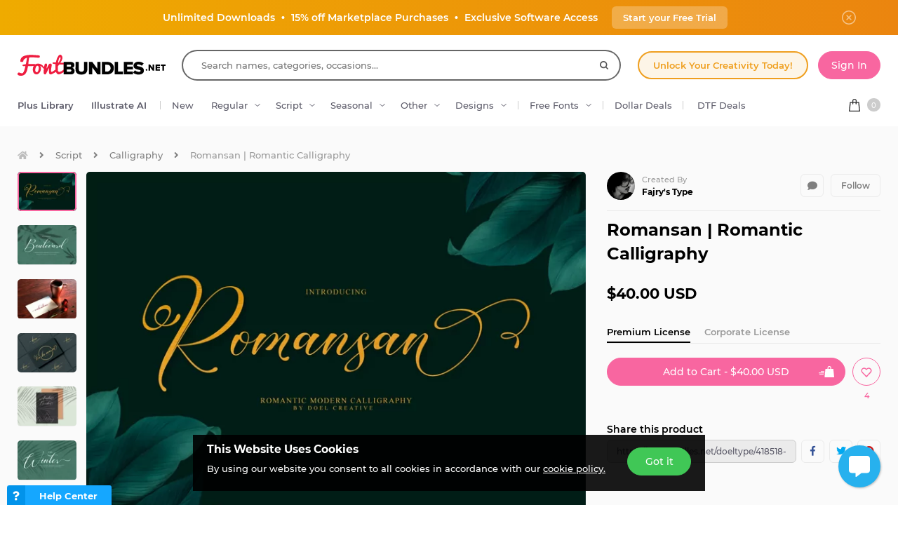

--- FILE ---
content_type: text/html; charset=utf-8
request_url: https://fontbundles.net/doeltype/418518-romansan-romantic-calligraphy
body_size: 51378
content:
<!DOCTYPE html>
<html lang="en">
  <head>
    <meta charset="utf-8">
    <meta http-equiv="X-UA-Compatible" content="IE=edge">
    <meta name="X-CSRF-TOKEN" content="2df5F_u13aB8wghhrCAw4leTdBBGko2hHthoj-Sdqew">    <meta name="viewport" content="width=device-width, initial-scale=1, maximum-scale=1">
    <title>Romansan | Romantic Calligraphy (418518)</title>
    <meta name="description" content="Download Romansan | Romantic Calligraphy (418518) instantly now! Trusted by millions + EASY to use Font Files + Full Support."/>    <meta name="keywords" content="poster,modern calligraphy,logo font,wedding font,feminine font,handlettered,hand lettered font,calligraphy font,swash font,valentine font">    <meta property="article:author" content="https://www.facebook.com/fontbundlesnet" />
    <link rel="canonical" href="https://fontbundles.net/doeltype/418518-romansan-romantic-calligraphy" />    <meta property="fb:app_id" content="497944513746297" />
        <meta property="og:type" content="product">
            <meta property="og:site_name" content="FontBundles.net" />
    <meta property="og:image" content="https://i.fbcd.co/products/resized/resized-750-500/2ba0e7fcb12132db01bf6eaa41c963833ccf43c885b0c4d32c9d47559d39104b.jpg" />    <meta property="og:title" content="Romansan | Romantic Calligraphy (418518)" />    <meta property="og:description" content="Download Romansan | Romantic Calligraphy (418518) instantly now! Trusted by millions + EASY to use Font Files + Full Support."/>    <meta property="og:url" content="https://fontbundles.net/doeltype/418518-romansan-romantic-calligraphy" />    <meta property="og:locale" content="en_US" />
    <meta property="og:image:url" content="https://i.fbcd.co/products/resized/resized-750-500/2ba0e7fcb12132db01bf6eaa41c963833ccf43c885b0c4d32c9d47559d39104b.jpg" />    <meta property="og:image:secure_url" content="https://i.fbcd.co/products/resized/resized-750-500/2ba0e7fcb12132db01bf6eaa41c963833ccf43c885b0c4d32c9d47559d39104b.jpg" />    <meta property="og:image:width" content="750" />    <meta property="og:image:height" content="500" />        
            <meta property="og:price" content="40">
        <meta property="og:price:amount" content="40">
        <meta property="og:price:standard_amount" content="40">
        <meta property="og:price:currency" content="USD">
        <meta property="og:currency_code" content="USD">
        <meta property="product:availability" content="in stock">
        <meta property="product:condition" content="new">
        <meta property="product:retailer_item_id" content="418518">
    
            <meta property="og:image:alt" content="Romansan | Romantic Calligraphy" />    <meta property="og:brand" content="Fajry's Type">
    <meta property="og:product_id" content="418518">
    <meta property="og:provider_name" content="Font Bundles">
    <meta property="product:category" content="Script Fonts">
    <meta property="product:price:amount" content="40">
    <meta property="product:price:currency" content="USD">
    <meta property="product:retailer_category" content="Script Fonts">
    <meta property="product:product_link" content="https://fontbundles.net/doeltype/418518-romansan-romantic-calligraphy">
    <meta name="twitter:card" content="product">
    <meta name="twitter:title" content="Romansan | Romantic Calligraphy">
        <meta name="twitter:description" content="Download Romansan | Romantic Calligraphy (418518) instantly now! Trusted by millions + EASY to use Font Files + Full Support.">
    <meta name="twitter:image" content="https://i.fbcd.co/products/resized/resized-750-500/2ba0e7fcb12132db01bf6eaa41c963833ccf43c885b0c4d32c9d47559d39104b.jpg">
    <meta name="twitter:image:width" content="750">
    <meta name="twitter:image:height" content="500">
    <meta name="twitter:data1" content="$40">
    <meta name="twitter:label1" content="Price">
    <meta name="twitter:data2" content="Fajry's Type">
    <meta name="twitter:label2" content="Store">
    <meta name="twitter:domain" content="fontbundles.net">
        
    <meta property="product:is_cwp" content="cwp"/>
    <meta property="product:is_cwp_updated_at" content="2022-11-05 12:55:00"/>          <link rel="preconnect" href="//fbcd.co" crossorigin>
      <link rel="preconnect" href="//accounts.google.com" crossorigin>
      <link rel="preconnect" href="//www.googletagmanager.com" crossorigin>
      <link rel="preconnect" href="//connect.facebook.net" crossorigin>
      <link rel="preconnect" href="//cdn.jsdelivr.net" crossorigin>
      <link rel="preconnect" href="//www.googleadservices.com" crossorigin>
      <link rel="preconnect" href="//www.google-analytics.com" crossorigin>
      <link rel="preconnect" href="//www.facebook.com" crossorigin>
      <link rel="preconnect" href="//stats.g.doubleclick.net" crossorigin>
      <link rel="preconnect" href="//www.google.com" crossorigin>


    <link rel="preload" as="image" href="https://i.fbcd.co/products/resized/resized-750-500/2ba0e7fcb12132db01bf6eaa41c963833ccf43c885b0c4d32c9d47559d39104b.webp" media="(max-width: 767px)" type="image/webp" imagesrcset="https://i.fbcd.co/products/resized/resized-360-240/2ba0e7fcb12132db01bf6eaa41c963833ccf43c885b0c4d32c9d47559d39104b.webp 1x, https://i.fbcd.co/products/resized/resized-750-500/2ba0e7fcb12132db01bf6eaa41c963833ccf43c885b0c4d32c9d47559d39104b.webp 2x">
    <link rel="preload" as="image" href="https://i.fbcd.co/products/resized/resized-1500-1000/2ba0e7fcb12132db01bf6eaa41c963833ccf43c885b0c4d32c9d47559d39104b.webp" media="(min-width: 767px)" type="image/webp" imagesrcset="https://i.fbcd.co/products/resized/resized-750-500/2ba0e7fcb12132db01bf6eaa41c963833ccf43c885b0c4d32c9d47559d39104b.webp 1x, https://i.fbcd.co/products/resized/resized-1500-1000/2ba0e7fcb12132db01bf6eaa41c963833ccf43c885b0c4d32c9d47559d39104b.webp 2x">

    <link rel="preload" as="font" href="https://fbcd.co/fonts/montserrat/montserrat-medium.woff2" type="font/woff2" crossorigin>
    <link rel="preload" as="font" href="https://fbcd.co/fonts/montserrat/montserrat-semibold.woff2" type="font/woff2" crossorigin>
    <link rel="preload" as="font" href="https://fbcd.co/fonts/montserrat/montserrat-bold.woff2" type="font/woff2" crossorigin>
    <link rel="preload" as="font" href="https://fbcd.co/css/font-awesome/5.7.1/fonts/fa-db-production-1.5.woff2" type="font/woff2" crossorigin>

    <link href="https://fbcd.co/css/site/site_product.css?v=3.3.73" rel="stylesheet">
          <link rel="stylesheet" href="https://fbcd.co/css/font-awesome/5.7.1/css/fa-production-2.1.min.css?v=3.3.73">

            <link rel="shortcut icon" href="https://fbcd.co/images/favicon/fontbundles/favicon.ico" type="image/x-icon">
    <link rel="icon" href="https://fbcd.co/images/favicon/fontbundles/favicon.ico" type="image/x-icon">
    <link rel="apple-touch-icon" sizes="57x57" href="https://fbcd.co/images/favicon/fontbundles/apple-icon-57x57.png">
    <link rel="apple-touch-icon" sizes="60x60" href="https://fbcd.co/images/favicon/fontbundles/apple-icon-60x60.png">
    <link rel="apple-touch-icon" sizes="72x72" href="https://fbcd.co/images/favicon/fontbundles/apple-icon-72x72.png">
    <link rel="apple-touch-icon" sizes="76x76" href="https://fbcd.co/images/favicon/fontbundles/apple-icon-76x76.png">
    <link rel="apple-touch-icon" sizes="114x114" href="https://fbcd.co/images/favicon/fontbundles/apple-icon-114x114.png">
    <link rel="apple-touch-icon" sizes="120x120" href="https://fbcd.co/images/favicon/fontbundles/apple-icon-120x120.png">
    <link rel="apple-touch-icon" sizes="144x144" href="https://fbcd.co/images/favicon/fontbundles/apple-icon-144x144.png">
    <link rel="apple-touch-icon" sizes="152x152" href="https://fbcd.co/images/favicon/fontbundles/apple-icon-152x152.png">
    <link rel="apple-touch-icon" sizes="180x180" href="https://fbcd.co/images/favicon/fontbundles/apple-icon-180x180.png">
    <link rel="icon" type="image/png" sizes="192x192"  href="https://fbcd.co/images/favicon/fontbundles/android-icon-192x192.png">
    <link rel="icon" type="image/png" sizes="32x32" href="https://fbcd.co/images/favicon/fontbundles/favicon-32x32.png">
    <link rel="icon" type="image/png" sizes="96x96" href="https://fbcd.co/images/favicon/fontbundles/favicon-96x96.png">
    <link rel="icon" type="image/png" sizes="16x16" href="https://fbcd.co/images/favicon/fontbundles/favicon-16x16.png">
    <link rel="manifest" href="https://fbcd.co/images/favicon/fontbundles/manifest.json">
    <meta name="msapplication-TileColor" content="#ffffff">
    <meta name="msapplication-TileImage" content="https://fbcd.co/images/favicon/fontbundles/ms-icon-144x144.png">
    <meta name="theme-color" content="#ffffff">
    <meta name="messaging-sender" content="256308168499">
              <script type="35e1416c69c6b2e9a778a397-text/javascript">
            window.dataLayer = window.dataLayer || [];
            dataLayer = [{
                            }];
                                            </script>
                <!-- Google Tag Manager -->
        <script type="35e1416c69c6b2e9a778a397-text/javascript">(function(w,d,s,l,i){w[l]=w[l]||[];w[l].push({'gtm.start':
                    new Date().getTime(),event:'gtm.js'});var f=d.getElementsByTagName(s)[0],
                j=d.createElement(s),dl=l!='dataLayer'?'&l='+l:'';j.async=true;j.src=
                '//www.googletagmanager.com/gtm.js?id='+i+dl;f.parentNode.insertBefore(j,f);
            })(window,document,'script','dataLayer','GTM-KMD6GWG');</script>
        <!-- End Google Tag Manager -->
    <script type="35e1416c69c6b2e9a778a397-text/javascript">
    !function(f,b,e,v,n,t,s){if(f.fbq)return;n=f.fbq=function(){n.callMethod?
    n.callMethod.apply(n,arguments):n.queue.push(arguments)};if(!f._fbq)f._fbq=n;
    n.push=n;n.loaded=!0;n.version='2.0';n.queue=[];t=b.createElement(e);t.async=!0;
    t.src=v;s=b.getElementsByTagName(e)[0];s.parentNode.insertBefore(t,s)}(window,
    document,'script','//connect.facebook.net/en_US/fbevents.js');
        fbq('init', '1015039665226867');
        fbq('track', "PageView");
        
    	fbq('track', 'ViewContent', {
    	  content_ids: ['418518'],
    	  content_type: 'product',
    	  value: 40,
    	  currency: 'USD'
    	});</script>
    <script type="35e1416c69c6b2e9a778a397-text/javascript">
        function deferJsLoad (s, l, i, d) {
            window.addEventListener('load', function () {
                var t = document.createElement('script');
                t.async = !0;
                t.src = s;
                if (typeof l == 'function') t.onload = l;
                if (i) t.id = i;
                if (typeof d === 'undefined') {
                    document.getElementsByTagName("head")[0].appendChild(t);
                } else {
                    setTimeout(function () {
                        document.getElementsByTagName("head")[0].appendChild(t);
                    }, d);
                }
            });
        }
    </script>

        <script type="35e1416c69c6b2e9a778a397-text/javascript">
        var typesenseHost                          = '43vdfu5b68zqrgk2p.a1.typesense.net';
        var typesenseSearchKey                     = 'iRA3W3ZdAzb1jQNNkAPaoAoH6pC5LtiV';
        var typesensePort                          = '443';
        var typesenseProtocol                      = 'https';
        var typesenseProductCollectionNewest       = 'product_new';
        var typesenseProductCollectionTrending     = 'product_new';
        var typesenseBlogPostCollection            = 'blog_posts';
        var typesenseDesignSchoolPostCollection    = 'design_school_posts';
        var typesenseDesignSchoolPostCollectionNewest  = 'design_school_posts';
        var typesenseDesignSchoolPostCollectionRelevant = 'design_school_posts';
        var typesenseProductCollectionPlus         = 'product_new';
        var typesenseProductCollectionBF           = 'product_bf';

        var typesenseSortProductCollectionOldest       = 'product_new/sort/product_publish_date_timestamp:asc';
        var typesenseSortProductCollectionTrending     = 'product_new/sort/product_weekly_trending:desc';
        var typesenseSortProductCollectionNewest       = 'product_new/sort/product_publish_date_timestamp:desc';
        var typesenseSortProductCollectionMostRelevant       = 'product_new/sort/product_id:desc';
        var typesenseSortProductCollectionFreeTrending     = 'product_free/sort/product_weekly_trending:desc';
        var typesenseSortProductCollectionFreeNewest       = 'product_free/sort/product_publish_date_timestamp:desc';
        var typesenseSortDesignSchoolPostCollectionNewest = 'design_school_posts/sort/published_timestamp:desc';
        var typesenseSortDesignSchoolPostCollectionRelevant = 'design_school_posts'; //default sort

        var typesenseProductCollection           = 'product_new';
        var typesenseStoreCollection             = 'store';
        var typesenseSuggestionCollection         = 'products_query_suggestions';
        var typesenseProductCollectionFree       = 'product_free';
        var typesenseProductCollectionFreeSearch = 'product_free';

        // eventually delete algolia 
        var algoliaAppId                    = 'JOA2UQH3Q1';
        var algoliaSearchKey                = '56b214761d44ff3b8d0105706a790293';
        var algoliaProductIndex             = 'product';
        var algoliaStoreIndex               = 'store';
        var algoliaSuggestionsIndex         = 'products_query_suggestions';
        var algoliaBfProductIndex           = 'bf_product';
        var algoliaProductIndexPriceAsc     = 'product_price_asc';
        var algoliaProductIndexPriceDesc    = 'product_price_desc';
        var algoliaProductIndexNewest       = 'product_newest';
        var algoliaProductIndexOldest       = 'product_oldest';
        var algoliaProductIndexTrending     = 'product_trending';
        var algoliaProductIndexPlus         = 'product_plus';
        var algoliaProductIndexPlusOldest   = 'product_plus_oldest';
        var algoliaProductIndexPlusNewest   = 'product_plus_newest';
        var algoliaProductIndexCollections  = 'product_collections';
        var algoliaProductIndexCategories   = 'product_categories';
        var algoliaProductIndexHomepage     = 'product_homepage';
        var algoliaProductIndexFree         = 'product_free';
        var algoliaProductIndexFreeTrending = 'product_free_trending';
        var algoliaProductIndexFreeNewest   = 'product_free_newest';
        var algoliaProductIndexFreeSearch   = 'product_free_search';

        var algoliaDesignSchoolPostIndex    = 'design_school_index';
        var algoliaDesignSchoolPostIndexNewest  = 'design_school_index_new';
        var algoliaDesignSchoolPostIndexRelevant = 'design_school_index_relevant';

        var algoliaCurrentIndex;

    </script>
        <!-- Hotjar -->
        <script type="35e1416c69c6b2e9a778a397-text/javascript">
            (function (h, o, t, j, a, r) {
                h.hj = h.hj || function () {
                    (h.hj.q = h.hj.q || []).push(arguments)
                };
                h._hjSettings = {
                    hjid:610956,
                    hjsv:5};
                a = o.getElementsByTagName('head')[0];
                r = o.createElement('script');
                r.async = 1;
                r.src = t + h._hjSettings.hjid + j + h._hjSettings.hjsv;
                a.appendChild(r);
            })(window, document, '//static.hotjar.com/c/hotjar-', '.js?sv=');
        </script>
        <!-- End HotJar -->
                 <script type="application/ld+json">
     {"@context":"http://schema.org","@type":"Product","SKU":418518,"productId":418518,"url":"https://fontbundles.net/doeltype/418518-romansan-romantic-calligraphy","name":"Romansan | Romantic Calligraphy","description":"Romansan | Romantic Calligraphy by Fajrys Type available for $40 at FontBundles.net","brand":{"@type":"Brand","@context":"https://schema.org/","name":"Fajrys Type"},"releaseDate":"2020-01-08 17:19:26","category":"Software > Digital Goods > Fonts","offers":[{"@type":"Offer","availability":"http://schema.org/InStock","priceCurrency":"USD","price":"40.00","priceSpecification":[{"@type":"UnitPriceSpecification","priceType":"https://schema.org/ListPrice","price":"40.00"}]}],"image":[{"@context":"https://schema.org/","@type":"ImageObject","contentUrl":"https://i.fbcd.co/products/original/2ba0e7fcb12132db01bf6eaa41c963833ccf43c885b0c4d32c9d47559d39104b.jpg","thumbnail":"https://i.fbcd.co/products/resized/resized-360-240/2ba0e7fcb12132db01bf6eaa41c963833ccf43c885b0c4d32c9d47559d39104b.jpg","license":"https://fontbundles.net/license","acquireLicensePage":"https://fontbundles.net/doeltype/418518-romansan-romantic-calligraphy","creditText":"Romansan | Romantic Calligraphy","caption":"Romansan | Romantic Calligraphy","creator":{"@type":"Person","name":"Fajry's Type"},"copyrightHolder":"Fajry's Type","copyrightNotice":"Fajry's Type"},{"@context":"https://schema.org/","@type":"ImageObject","contentUrl":"https://i.fbcd.co/products/original/334eacb98f87e5e156efeface772a85b166e06bf3445f8566bfe737f0e6c7766.jpg","thumbnail":"https://i.fbcd.co/products/resized/resized-360-240/334eacb98f87e5e156efeface772a85b166e06bf3445f8566bfe737f0e6c7766.jpg","license":"https://fontbundles.net/license","acquireLicensePage":"https://fontbundles.net/doeltype/418518-romansan-romantic-calligraphy","creditText":"Romansan | Romantic Calligraphy Image 2","caption":"Romansan | Romantic Calligraphy Image 2","creator":{"@type":"Person","name":"Fajry's Type"},"copyrightHolder":"Fajry's Type","copyrightNotice":"Fajry's Type"},{"@context":"https://schema.org/","@type":"ImageObject","contentUrl":"https://i.fbcd.co/products/original/2771b3041b944a042dde74d640971b2ec498e133f074f9054bc86b54a11a72a9.jpg","thumbnail":"https://i.fbcd.co/products/resized/resized-360-240/2771b3041b944a042dde74d640971b2ec498e133f074f9054bc86b54a11a72a9.jpg","license":"https://fontbundles.net/license","acquireLicensePage":"https://fontbundles.net/doeltype/418518-romansan-romantic-calligraphy","creditText":"Romansan | Romantic Calligraphy Image 3","caption":"Romansan | Romantic Calligraphy Image 3","creator":{"@type":"Person","name":"Fajry's Type"},"copyrightHolder":"Fajry's Type","copyrightNotice":"Fajry's Type"},{"@context":"https://schema.org/","@type":"ImageObject","contentUrl":"https://i.fbcd.co/products/original/46bfec75ebce63e0c512b296db2a0abf82f17bc639aa6dbae1cf5569dbebfff0.jpg","thumbnail":"https://i.fbcd.co/products/resized/resized-360-240/46bfec75ebce63e0c512b296db2a0abf82f17bc639aa6dbae1cf5569dbebfff0.jpg","license":"https://fontbundles.net/license","acquireLicensePage":"https://fontbundles.net/doeltype/418518-romansan-romantic-calligraphy","creditText":"Romansan | Romantic Calligraphy Image 4","caption":"Romansan | Romantic Calligraphy Image 4","creator":{"@type":"Person","name":"Fajry's Type"},"copyrightHolder":"Fajry's Type","copyrightNotice":"Fajry's Type"},{"@context":"https://schema.org/","@type":"ImageObject","contentUrl":"https://i.fbcd.co/products/original/138e372476f293608ffec44a3cf0fb52a87b5bdd10ec66fa72ca217978ee1215.jpg","thumbnail":"https://i.fbcd.co/products/resized/resized-360-240/138e372476f293608ffec44a3cf0fb52a87b5bdd10ec66fa72ca217978ee1215.jpg","license":"https://fontbundles.net/license","acquireLicensePage":"https://fontbundles.net/doeltype/418518-romansan-romantic-calligraphy","creditText":"Romansan | Romantic Calligraphy Image 5","caption":"Romansan | Romantic Calligraphy Image 5","creator":{"@type":"Person","name":"Fajry's Type"},"copyrightHolder":"Fajry's Type","copyrightNotice":"Fajry's Type"},{"@context":"https://schema.org/","@type":"ImageObject","contentUrl":"https://i.fbcd.co/products/original/d0b0ebb130bffa41b92c408f8b3d76678a3eecb58cd7880a352ba0e111542bdc.jpg","thumbnail":"https://i.fbcd.co/products/resized/resized-360-240/d0b0ebb130bffa41b92c408f8b3d76678a3eecb58cd7880a352ba0e111542bdc.jpg","license":"https://fontbundles.net/license","acquireLicensePage":"https://fontbundles.net/doeltype/418518-romansan-romantic-calligraphy","creditText":"Romansan | Romantic Calligraphy Image 6","caption":"Romansan | Romantic Calligraphy Image 6","creator":{"@type":"Person","name":"Fajry's Type"},"copyrightHolder":"Fajry's Type","copyrightNotice":"Fajry's Type"},{"@context":"https://schema.org/","@type":"ImageObject","contentUrl":"https://i.fbcd.co/products/original/336efdcd1ca4f4fb25009f9ce8a2a2698a8bd7a1de3219cde21bdfdcacf8b97b.jpg","thumbnail":"https://i.fbcd.co/products/resized/resized-360-240/336efdcd1ca4f4fb25009f9ce8a2a2698a8bd7a1de3219cde21bdfdcacf8b97b.jpg","license":"https://fontbundles.net/license","acquireLicensePage":"https://fontbundles.net/doeltype/418518-romansan-romantic-calligraphy","creditText":"Romansan | Romantic Calligraphy Image 7","caption":"Romansan | Romantic Calligraphy Image 7","creator":{"@type":"Person","name":"Fajry's Type"},"copyrightHolder":"Fajry's Type","copyrightNotice":"Fajry's Type"},{"@context":"https://schema.org/","@type":"ImageObject","contentUrl":"https://i.fbcd.co/products/original/a53699f307b36ca441f375dd79e9735a3000280e200df2dfefcad1004768c151.jpg","thumbnail":"https://i.fbcd.co/products/resized/resized-360-240/a53699f307b36ca441f375dd79e9735a3000280e200df2dfefcad1004768c151.jpg","license":"https://fontbundles.net/license","acquireLicensePage":"https://fontbundles.net/doeltype/418518-romansan-romantic-calligraphy","creditText":"Romansan | Romantic Calligraphy Image 8","caption":"Romansan | Romantic Calligraphy Image 8","creator":{"@type":"Person","name":"Fajry's Type"},"copyrightHolder":"Fajry's Type","copyrightNotice":"Fajry's Type"},{"@context":"https://schema.org/","@type":"ImageObject","contentUrl":"https://i.fbcd.co/products/original/643996acede0e11d17bfffcaab05d76ab58d255a36022f1360ecbf9886267788.jpg","thumbnail":"https://i.fbcd.co/products/resized/resized-360-240/643996acede0e11d17bfffcaab05d76ab58d255a36022f1360ecbf9886267788.jpg","license":"https://fontbundles.net/license","acquireLicensePage":"https://fontbundles.net/doeltype/418518-romansan-romantic-calligraphy","creditText":"Romansan | Romantic Calligraphy Image 9","caption":"Romansan | Romantic Calligraphy Image 9","creator":{"@type":"Person","name":"Fajry's Type"},"copyrightHolder":"Fajry's Type","copyrightNotice":"Fajry's Type"},{"@context":"https://schema.org/","@type":"ImageObject","contentUrl":"https://i.fbcd.co/products/original/88474dcad38a1443ea3e843a40f3e83f55803157c5a4dba6023745ca83a3fa38.jpg","thumbnail":"https://i.fbcd.co/products/resized/resized-360-240/88474dcad38a1443ea3e843a40f3e83f55803157c5a4dba6023745ca83a3fa38.jpg","license":"https://fontbundles.net/license","acquireLicensePage":"https://fontbundles.net/doeltype/418518-romansan-romantic-calligraphy","creditText":"Romansan | Romantic Calligraphy Image 10","caption":"Romansan | Romantic Calligraphy Image 10","creator":{"@type":"Person","name":"Fajry's Type"},"copyrightHolder":"Fajry's Type","copyrightNotice":"Fajry's Type"},{"@context":"https://schema.org/","@type":"ImageObject","contentUrl":"https://i.fbcd.co/products/original/8dc14370d0255c65874c83a1dbb5e0ad4902c23b6c772296729edebcfab21f1a.jpg","thumbnail":"https://i.fbcd.co/products/resized/resized-360-240/8dc14370d0255c65874c83a1dbb5e0ad4902c23b6c772296729edebcfab21f1a.jpg","license":"https://fontbundles.net/license","acquireLicensePage":"https://fontbundles.net/doeltype/418518-romansan-romantic-calligraphy","creditText":"Romansan | Romantic Calligraphy Image 11","caption":"Romansan | Romantic Calligraphy Image 11","creator":{"@type":"Person","name":"Fajry's Type"},"copyrightHolder":"Fajry's Type","copyrightNotice":"Fajry's Type"},{"@context":"https://schema.org/","@type":"ImageObject","contentUrl":"https://i.fbcd.co/products/original/09705d9a4bf4b16a0c48c1c80466f784af519d9d059a44aa4c7abfbfc6bee96e.jpg","thumbnail":"https://i.fbcd.co/products/resized/resized-360-240/09705d9a4bf4b16a0c48c1c80466f784af519d9d059a44aa4c7abfbfc6bee96e.jpg","license":"https://fontbundles.net/license","acquireLicensePage":"https://fontbundles.net/doeltype/418518-romansan-romantic-calligraphy","creditText":"Romansan | Romantic Calligraphy Image 12","caption":"Romansan | Romantic Calligraphy Image 12","creator":{"@type":"Person","name":"Fajry's Type"},"copyrightHolder":"Fajry's Type","copyrightNotice":"Fajry's Type"},{"@context":"https://schema.org/","@type":"ImageObject","contentUrl":"https://i.fbcd.co/products/original/f24bc51d623e949e5dcda1b57f2ad3a7cd8563cb958686bc2ab298e59e7186e0.jpg","thumbnail":"https://i.fbcd.co/products/resized/resized-360-240/f24bc51d623e949e5dcda1b57f2ad3a7cd8563cb958686bc2ab298e59e7186e0.jpg","license":"https://fontbundles.net/license","acquireLicensePage":"https://fontbundles.net/doeltype/418518-romansan-romantic-calligraphy","creditText":"Romansan | Romantic Calligraphy Image 13","caption":"Romansan | Romantic Calligraphy Image 13","creator":{"@type":"Person","name":"Fajry's Type"},"copyrightHolder":"Fajry's Type","copyrightNotice":"Fajry's Type"},{"@context":"https://schema.org/","@type":"ImageObject","contentUrl":"https://i.fbcd.co/products/original/bbf899c63838ab49a057f291452f6b3f4273e9a1e163c943bb927822d78ade5a.jpg","thumbnail":"https://i.fbcd.co/products/resized/resized-360-240/bbf899c63838ab49a057f291452f6b3f4273e9a1e163c943bb927822d78ade5a.jpg","license":"https://fontbundles.net/license","acquireLicensePage":"https://fontbundles.net/doeltype/418518-romansan-romantic-calligraphy","creditText":"Romansan | Romantic Calligraphy Image 14","caption":"Romansan | Romantic Calligraphy Image 14","creator":{"@type":"Person","name":"Fajry's Type"},"copyrightHolder":"Fajry's Type","copyrightNotice":"Fajry's Type"},{"@context":"https://schema.org/","@type":"ImageObject","contentUrl":"https://i.fbcd.co/products/original/00fcef080daff9e9007ee61803b09b750e6854a9f56260335da4213071a9c1ef.jpg","thumbnail":"https://i.fbcd.co/products/resized/resized-360-240/00fcef080daff9e9007ee61803b09b750e6854a9f56260335da4213071a9c1ef.jpg","license":"https://fontbundles.net/license","acquireLicensePage":"https://fontbundles.net/doeltype/418518-romansan-romantic-calligraphy","creditText":"Romansan | Romantic Calligraphy Image 15","caption":"Romansan | Romantic Calligraphy Image 15","creator":{"@type":"Person","name":"Fajry's Type"},"copyrightHolder":"Fajry's Type","copyrightNotice":"Fajry's Type"},{"@context":"https://schema.org/","@type":"ImageObject","contentUrl":"https://i.fbcd.co/products/original/90f67af13974b9aa480a45fe5ddf42c29e78d07f456f724a2478b6a3b46c3e19.jpg","thumbnail":"https://i.fbcd.co/products/resized/resized-360-240/90f67af13974b9aa480a45fe5ddf42c29e78d07f456f724a2478b6a3b46c3e19.jpg","license":"https://fontbundles.net/license","acquireLicensePage":"https://fontbundles.net/doeltype/418518-romansan-romantic-calligraphy","creditText":"Romansan | Romantic Calligraphy Image 16","caption":"Romansan | Romantic Calligraphy Image 16","creator":{"@type":"Person","name":"Fajry's Type"},"copyrightHolder":"Fajry's Type","copyrightNotice":"Fajry's Type"},{"@context":"https://schema.org/","@type":"ImageObject","contentUrl":"https://i.fbcd.co/products/original/f7979c9fab629afd2ae32d1e43801e0ddeab3fa25ffa629b4b7671f0e5b9e8f2.jpg","thumbnail":"https://i.fbcd.co/products/resized/resized-360-240/f7979c9fab629afd2ae32d1e43801e0ddeab3fa25ffa629b4b7671f0e5b9e8f2.jpg","license":"https://fontbundles.net/license","acquireLicensePage":"https://fontbundles.net/doeltype/418518-romansan-romantic-calligraphy","creditText":"Romansan | Romantic Calligraphy Image 17","caption":"Romansan | Romantic Calligraphy Image 17","creator":{"@type":"Person","name":"Fajry's Type"},"copyrightHolder":"Fajry's Type","copyrightNotice":"Fajry's Type"},{"@context":"https://schema.org/","@type":"ImageObject","contentUrl":"https://i.fbcd.co/products/original/01b4aa684c717575d047f0fbb59482794d9d5822d204fd8f7f670b08964d2c9b.jpg","thumbnail":"https://i.fbcd.co/products/resized/resized-360-240/01b4aa684c717575d047f0fbb59482794d9d5822d204fd8f7f670b08964d2c9b.jpg","license":"https://fontbundles.net/license","acquireLicensePage":"https://fontbundles.net/doeltype/418518-romansan-romantic-calligraphy","creditText":"Romansan | Romantic Calligraphy Image 18","caption":"Romansan | Romantic Calligraphy Image 18","creator":{"@type":"Person","name":"Fajry's Type"},"copyrightHolder":"Fajry's Type","copyrightNotice":"Fajry's Type"},{"@context":"https://schema.org/","@type":"ImageObject","contentUrl":"https://i.fbcd.co/products/original/b6d32af88c4463142e14c6b2b56cb3b8adf414e56a883adfc09ab0b03e9b292b.jpg","thumbnail":"https://i.fbcd.co/products/resized/resized-360-240/b6d32af88c4463142e14c6b2b56cb3b8adf414e56a883adfc09ab0b03e9b292b.jpg","license":"https://fontbundles.net/license","acquireLicensePage":"https://fontbundles.net/doeltype/418518-romansan-romantic-calligraphy","creditText":"Romansan | Romantic Calligraphy Image 19","caption":"Romansan | Romantic Calligraphy Image 19","creator":{"@type":"Person","name":"Fajry's Type"},"copyrightHolder":"Fajry's Type","copyrightNotice":"Fajry's Type"}],"logo":"https://fbcd.co/images/avatars/4b4fd3d116a112d1a38a9d6faae781b7.jpg"}        </script>
               <script type="application/ld+json">
    [{"@context":"https://schema.org","@type":"BreadcrumbList","itemListElement":[{"@type":"ListItem","position":1,"name":"Script Fonts","item":"https://fontbundles.net/script-fonts"},{"@type":"ListItem","position":2,"name":"Calligraphy","item":"https://fontbundles.net/script-fonts/calligraphy"},{"@type":"ListItem","position":3,"name":"Romansan | Romantic Calligraphy"}]},{"@context":"https://schema.org","@type":"BreadcrumbList","itemListElement":[{"@type":"ListItem","position":1,"name":"Fajrys Type","item":"https://fontbundles.net/doeltype"},{"@type":"ListItem","position":2,"name":"Romansan | Romantic Calligraphy"}]}]    </script>
      <script type="application/ld+json">{"@context":"https://schema.org/","@type":"ImageObject","contentUrl":"https://i.fbcd.co/products/original/2ba0e7fcb12132db01bf6eaa41c963833ccf43c885b0c4d32c9d47559d39104b.jpg","thumbnail":"https://i.fbcd.co/products/resized/resized-360-240/2ba0e7fcb12132db01bf6eaa41c963833ccf43c885b0c4d32c9d47559d39104b.jpg","license":"https://fontbundles.net/license","acquireLicensePage":"https://fontbundles.net/doeltype/418518-romansan-romantic-calligraphy","creditText":"Romansan | Romantic Calligraphy","caption":"Romansan | Romantic Calligraphy","creator":{"@type":"Person","name":"Fajry's Type"},"copyrightHolder":"Fajry's Type","copyrightNotice":"Fajry's Type"}</script><script type="application/ld+json">{"@context":"https://schema.org/","@type":"ImageObject","contentUrl":"https://i.fbcd.co/products/original/334eacb98f87e5e156efeface772a85b166e06bf3445f8566bfe737f0e6c7766.jpg","thumbnail":"https://i.fbcd.co/products/resized/resized-360-240/334eacb98f87e5e156efeface772a85b166e06bf3445f8566bfe737f0e6c7766.jpg","license":"https://fontbundles.net/license","acquireLicensePage":"https://fontbundles.net/doeltype/418518-romansan-romantic-calligraphy","creditText":"Romansan | Romantic Calligraphy Image 2","caption":"Romansan | Romantic Calligraphy Image 2","creator":{"@type":"Person","name":"Fajry's Type"},"copyrightHolder":"Fajry's Type","copyrightNotice":"Fajry's Type"}</script><script type="application/ld+json">{"@context":"https://schema.org/","@type":"ImageObject","contentUrl":"https://i.fbcd.co/products/original/2771b3041b944a042dde74d640971b2ec498e133f074f9054bc86b54a11a72a9.jpg","thumbnail":"https://i.fbcd.co/products/resized/resized-360-240/2771b3041b944a042dde74d640971b2ec498e133f074f9054bc86b54a11a72a9.jpg","license":"https://fontbundles.net/license","acquireLicensePage":"https://fontbundles.net/doeltype/418518-romansan-romantic-calligraphy","creditText":"Romansan | Romantic Calligraphy Image 3","caption":"Romansan | Romantic Calligraphy Image 3","creator":{"@type":"Person","name":"Fajry's Type"},"copyrightHolder":"Fajry's Type","copyrightNotice":"Fajry's Type"}</script><script type="application/ld+json">{"@context":"https://schema.org/","@type":"ImageObject","contentUrl":"https://i.fbcd.co/products/original/46bfec75ebce63e0c512b296db2a0abf82f17bc639aa6dbae1cf5569dbebfff0.jpg","thumbnail":"https://i.fbcd.co/products/resized/resized-360-240/46bfec75ebce63e0c512b296db2a0abf82f17bc639aa6dbae1cf5569dbebfff0.jpg","license":"https://fontbundles.net/license","acquireLicensePage":"https://fontbundles.net/doeltype/418518-romansan-romantic-calligraphy","creditText":"Romansan | Romantic Calligraphy Image 4","caption":"Romansan | Romantic Calligraphy Image 4","creator":{"@type":"Person","name":"Fajry's Type"},"copyrightHolder":"Fajry's Type","copyrightNotice":"Fajry's Type"}</script><script type="application/ld+json">{"@context":"https://schema.org/","@type":"ImageObject","contentUrl":"https://i.fbcd.co/products/original/138e372476f293608ffec44a3cf0fb52a87b5bdd10ec66fa72ca217978ee1215.jpg","thumbnail":"https://i.fbcd.co/products/resized/resized-360-240/138e372476f293608ffec44a3cf0fb52a87b5bdd10ec66fa72ca217978ee1215.jpg","license":"https://fontbundles.net/license","acquireLicensePage":"https://fontbundles.net/doeltype/418518-romansan-romantic-calligraphy","creditText":"Romansan | Romantic Calligraphy Image 5","caption":"Romansan | Romantic Calligraphy Image 5","creator":{"@type":"Person","name":"Fajry's Type"},"copyrightHolder":"Fajry's Type","copyrightNotice":"Fajry's Type"}</script><script type="application/ld+json">{"@context":"https://schema.org/","@type":"ImageObject","contentUrl":"https://i.fbcd.co/products/original/d0b0ebb130bffa41b92c408f8b3d76678a3eecb58cd7880a352ba0e111542bdc.jpg","thumbnail":"https://i.fbcd.co/products/resized/resized-360-240/d0b0ebb130bffa41b92c408f8b3d76678a3eecb58cd7880a352ba0e111542bdc.jpg","license":"https://fontbundles.net/license","acquireLicensePage":"https://fontbundles.net/doeltype/418518-romansan-romantic-calligraphy","creditText":"Romansan | Romantic Calligraphy Image 6","caption":"Romansan | Romantic Calligraphy Image 6","creator":{"@type":"Person","name":"Fajry's Type"},"copyrightHolder":"Fajry's Type","copyrightNotice":"Fajry's Type"}</script><script type="application/ld+json">{"@context":"https://schema.org/","@type":"ImageObject","contentUrl":"https://i.fbcd.co/products/original/336efdcd1ca4f4fb25009f9ce8a2a2698a8bd7a1de3219cde21bdfdcacf8b97b.jpg","thumbnail":"https://i.fbcd.co/products/resized/resized-360-240/336efdcd1ca4f4fb25009f9ce8a2a2698a8bd7a1de3219cde21bdfdcacf8b97b.jpg","license":"https://fontbundles.net/license","acquireLicensePage":"https://fontbundles.net/doeltype/418518-romansan-romantic-calligraphy","creditText":"Romansan | Romantic Calligraphy Image 7","caption":"Romansan | Romantic Calligraphy Image 7","creator":{"@type":"Person","name":"Fajry's Type"},"copyrightHolder":"Fajry's Type","copyrightNotice":"Fajry's Type"}</script><script type="application/ld+json">{"@context":"https://schema.org/","@type":"ImageObject","contentUrl":"https://i.fbcd.co/products/original/a53699f307b36ca441f375dd79e9735a3000280e200df2dfefcad1004768c151.jpg","thumbnail":"https://i.fbcd.co/products/resized/resized-360-240/a53699f307b36ca441f375dd79e9735a3000280e200df2dfefcad1004768c151.jpg","license":"https://fontbundles.net/license","acquireLicensePage":"https://fontbundles.net/doeltype/418518-romansan-romantic-calligraphy","creditText":"Romansan | Romantic Calligraphy Image 8","caption":"Romansan | Romantic Calligraphy Image 8","creator":{"@type":"Person","name":"Fajry's Type"},"copyrightHolder":"Fajry's Type","copyrightNotice":"Fajry's Type"}</script><script type="application/ld+json">{"@context":"https://schema.org/","@type":"ImageObject","contentUrl":"https://i.fbcd.co/products/original/643996acede0e11d17bfffcaab05d76ab58d255a36022f1360ecbf9886267788.jpg","thumbnail":"https://i.fbcd.co/products/resized/resized-360-240/643996acede0e11d17bfffcaab05d76ab58d255a36022f1360ecbf9886267788.jpg","license":"https://fontbundles.net/license","acquireLicensePage":"https://fontbundles.net/doeltype/418518-romansan-romantic-calligraphy","creditText":"Romansan | Romantic Calligraphy Image 9","caption":"Romansan | Romantic Calligraphy Image 9","creator":{"@type":"Person","name":"Fajry's Type"},"copyrightHolder":"Fajry's Type","copyrightNotice":"Fajry's Type"}</script><script type="application/ld+json">{"@context":"https://schema.org/","@type":"ImageObject","contentUrl":"https://i.fbcd.co/products/original/88474dcad38a1443ea3e843a40f3e83f55803157c5a4dba6023745ca83a3fa38.jpg","thumbnail":"https://i.fbcd.co/products/resized/resized-360-240/88474dcad38a1443ea3e843a40f3e83f55803157c5a4dba6023745ca83a3fa38.jpg","license":"https://fontbundles.net/license","acquireLicensePage":"https://fontbundles.net/doeltype/418518-romansan-romantic-calligraphy","creditText":"Romansan | Romantic Calligraphy Image 10","caption":"Romansan | Romantic Calligraphy Image 10","creator":{"@type":"Person","name":"Fajry's Type"},"copyrightHolder":"Fajry's Type","copyrightNotice":"Fajry's Type"}</script><script type="application/ld+json">{"@context":"https://schema.org/","@type":"ImageObject","contentUrl":"https://i.fbcd.co/products/original/8dc14370d0255c65874c83a1dbb5e0ad4902c23b6c772296729edebcfab21f1a.jpg","thumbnail":"https://i.fbcd.co/products/resized/resized-360-240/8dc14370d0255c65874c83a1dbb5e0ad4902c23b6c772296729edebcfab21f1a.jpg","license":"https://fontbundles.net/license","acquireLicensePage":"https://fontbundles.net/doeltype/418518-romansan-romantic-calligraphy","creditText":"Romansan | Romantic Calligraphy Image 11","caption":"Romansan | Romantic Calligraphy Image 11","creator":{"@type":"Person","name":"Fajry's Type"},"copyrightHolder":"Fajry's Type","copyrightNotice":"Fajry's Type"}</script><script type="application/ld+json">{"@context":"https://schema.org/","@type":"ImageObject","contentUrl":"https://i.fbcd.co/products/original/09705d9a4bf4b16a0c48c1c80466f784af519d9d059a44aa4c7abfbfc6bee96e.jpg","thumbnail":"https://i.fbcd.co/products/resized/resized-360-240/09705d9a4bf4b16a0c48c1c80466f784af519d9d059a44aa4c7abfbfc6bee96e.jpg","license":"https://fontbundles.net/license","acquireLicensePage":"https://fontbundles.net/doeltype/418518-romansan-romantic-calligraphy","creditText":"Romansan | Romantic Calligraphy Image 12","caption":"Romansan | Romantic Calligraphy Image 12","creator":{"@type":"Person","name":"Fajry's Type"},"copyrightHolder":"Fajry's Type","copyrightNotice":"Fajry's Type"}</script><script type="application/ld+json">{"@context":"https://schema.org/","@type":"ImageObject","contentUrl":"https://i.fbcd.co/products/original/f24bc51d623e949e5dcda1b57f2ad3a7cd8563cb958686bc2ab298e59e7186e0.jpg","thumbnail":"https://i.fbcd.co/products/resized/resized-360-240/f24bc51d623e949e5dcda1b57f2ad3a7cd8563cb958686bc2ab298e59e7186e0.jpg","license":"https://fontbundles.net/license","acquireLicensePage":"https://fontbundles.net/doeltype/418518-romansan-romantic-calligraphy","creditText":"Romansan | Romantic Calligraphy Image 13","caption":"Romansan | Romantic Calligraphy Image 13","creator":{"@type":"Person","name":"Fajry's Type"},"copyrightHolder":"Fajry's Type","copyrightNotice":"Fajry's Type"}</script><script type="application/ld+json">{"@context":"https://schema.org/","@type":"ImageObject","contentUrl":"https://i.fbcd.co/products/original/bbf899c63838ab49a057f291452f6b3f4273e9a1e163c943bb927822d78ade5a.jpg","thumbnail":"https://i.fbcd.co/products/resized/resized-360-240/bbf899c63838ab49a057f291452f6b3f4273e9a1e163c943bb927822d78ade5a.jpg","license":"https://fontbundles.net/license","acquireLicensePage":"https://fontbundles.net/doeltype/418518-romansan-romantic-calligraphy","creditText":"Romansan | Romantic Calligraphy Image 14","caption":"Romansan | Romantic Calligraphy Image 14","creator":{"@type":"Person","name":"Fajry's Type"},"copyrightHolder":"Fajry's Type","copyrightNotice":"Fajry's Type"}</script><script type="application/ld+json">{"@context":"https://schema.org/","@type":"ImageObject","contentUrl":"https://i.fbcd.co/products/original/00fcef080daff9e9007ee61803b09b750e6854a9f56260335da4213071a9c1ef.jpg","thumbnail":"https://i.fbcd.co/products/resized/resized-360-240/00fcef080daff9e9007ee61803b09b750e6854a9f56260335da4213071a9c1ef.jpg","license":"https://fontbundles.net/license","acquireLicensePage":"https://fontbundles.net/doeltype/418518-romansan-romantic-calligraphy","creditText":"Romansan | Romantic Calligraphy Image 15","caption":"Romansan | Romantic Calligraphy Image 15","creator":{"@type":"Person","name":"Fajry's Type"},"copyrightHolder":"Fajry's Type","copyrightNotice":"Fajry's Type"}</script><script type="application/ld+json">{"@context":"https://schema.org/","@type":"ImageObject","contentUrl":"https://i.fbcd.co/products/original/90f67af13974b9aa480a45fe5ddf42c29e78d07f456f724a2478b6a3b46c3e19.jpg","thumbnail":"https://i.fbcd.co/products/resized/resized-360-240/90f67af13974b9aa480a45fe5ddf42c29e78d07f456f724a2478b6a3b46c3e19.jpg","license":"https://fontbundles.net/license","acquireLicensePage":"https://fontbundles.net/doeltype/418518-romansan-romantic-calligraphy","creditText":"Romansan | Romantic Calligraphy Image 16","caption":"Romansan | Romantic Calligraphy Image 16","creator":{"@type":"Person","name":"Fajry's Type"},"copyrightHolder":"Fajry's Type","copyrightNotice":"Fajry's Type"}</script><script type="application/ld+json">{"@context":"https://schema.org/","@type":"ImageObject","contentUrl":"https://i.fbcd.co/products/original/f7979c9fab629afd2ae32d1e43801e0ddeab3fa25ffa629b4b7671f0e5b9e8f2.jpg","thumbnail":"https://i.fbcd.co/products/resized/resized-360-240/f7979c9fab629afd2ae32d1e43801e0ddeab3fa25ffa629b4b7671f0e5b9e8f2.jpg","license":"https://fontbundles.net/license","acquireLicensePage":"https://fontbundles.net/doeltype/418518-romansan-romantic-calligraphy","creditText":"Romansan | Romantic Calligraphy Image 17","caption":"Romansan | Romantic Calligraphy Image 17","creator":{"@type":"Person","name":"Fajry's Type"},"copyrightHolder":"Fajry's Type","copyrightNotice":"Fajry's Type"}</script><script type="application/ld+json">{"@context":"https://schema.org/","@type":"ImageObject","contentUrl":"https://i.fbcd.co/products/original/01b4aa684c717575d047f0fbb59482794d9d5822d204fd8f7f670b08964d2c9b.jpg","thumbnail":"https://i.fbcd.co/products/resized/resized-360-240/01b4aa684c717575d047f0fbb59482794d9d5822d204fd8f7f670b08964d2c9b.jpg","license":"https://fontbundles.net/license","acquireLicensePage":"https://fontbundles.net/doeltype/418518-romansan-romantic-calligraphy","creditText":"Romansan | Romantic Calligraphy Image 18","caption":"Romansan | Romantic Calligraphy Image 18","creator":{"@type":"Person","name":"Fajry's Type"},"copyrightHolder":"Fajry's Type","copyrightNotice":"Fajry's Type"}</script><script type="application/ld+json">{"@context":"https://schema.org/","@type":"ImageObject","contentUrl":"https://i.fbcd.co/products/original/b6d32af88c4463142e14c6b2b56cb3b8adf414e56a883adfc09ab0b03e9b292b.jpg","thumbnail":"https://i.fbcd.co/products/resized/resized-360-240/b6d32af88c4463142e14c6b2b56cb3b8adf414e56a883adfc09ab0b03e9b292b.jpg","license":"https://fontbundles.net/license","acquireLicensePage":"https://fontbundles.net/doeltype/418518-romansan-romantic-calligraphy","creditText":"Romansan | Romantic Calligraphy Image 19","caption":"Romansan | Romantic Calligraphy Image 19","creator":{"@type":"Person","name":"Fajry's Type"},"copyrightHolder":"Fajry's Type","copyrightNotice":"Fajry's Type"}</script>      <script type="35e1416c69c6b2e9a778a397-text/javascript">
          const LANGUAGE = "en";
      </script>


    <script type="35e1416c69c6b2e9a778a397-text/javascript">
        // const userId = null;
        // const userEmail = 'null';

        // !function(){var analytics=window.analytics=window.analytics||[];if(!analytics.initialize)if(analytics.invoked)window.console&&console.error&&console.error("Segment snippet included twice.");else{analytics.invoked=!0;analytics.methods=["trackSubmit","trackClick","trackLink","trackForm","pageview","identify","reset","group","track","ready","alias","debug","page","once","off","on","addSourceMiddleware","addIntegrationMiddleware","setAnonymousId","addDestinationMiddleware"];analytics.factory=function(e){return function(){var t=Array.prototype.slice.call(arguments);t.unshift(e);analytics.push(t);return analytics}};for(var e=0;e<analytics.methods.length;e++){var key=analytics.methods[e];analytics[key]=analytics.factory(key)}analytics.load=function(key,e){var t=document.createElement("script");t.type="text/javascript";t.async=!0;t.src="https://cdn.segment.com/analytics.js/v1/" + key + "/analytics.min.js";var n=document.getElementsByTagName("script")[0];n.parentNode.insertBefore(t,n);analytics._loadOptions=e};analytics._writeKey="";;analytics.SNIPPET_VERSION="4.15.3";
        // analytics.load("");

        // window.analytics.ready(function() {
        //     const segmentUser = window.analytics.user ? window.analytics.user() : null;
        //     if ((!segmentUser || !segmentUser.id()) && userId !== null) {
        //         window.analytics.identify(userId, { email: userEmail ? userEmail : null });
        //     }

        //     if (userId == null && (segmentUser && segmentUser.id() != null)) {
        //         window.analytics.reset();
        //     }
        // });

        // analytics.page({ cfBotScore:  });
        // }}();
    </script>


<link rel="alternate" hreflang="en" href="https://fontbundles.net/doeltype/418518-romansan-romantic-calligraphy" />
<link rel="alternate" hreflang="x-default" href="https://fontbundles.net/doeltype/418518-romansan-romantic-calligraphy" />

</head>
 <body class="fontbundles-theme plus-banner-on">
<!-- Google Tag Manager (noscript) -->
<noscript><iframe src="//www.googletagmanager.com/ns.html?id=GTM-KMD6GWG" height="0" width="0" style="display:none;visibility:hidden"></iframe></noscript>
<!-- End Google Tag Manager (noscript) -->
<noscript><img height="1" width="1" src="//www.facebook.com/tr?id=1015039665226867&ev=PageView&noscript=1" alt="facebook-tracking"/></noscript>
            <!-- Normal Plus Banner -->
            <div class="sticky-plus">
                <div class="container">
                    <a href="https://fontbundles.net/plus-signup-redirect?plan=unlimited-monthly&trial=true">
                        <span class="part offer">
                            <span class="hidden-down-md">
                                <span class="text">
                                    Unlimited Downloads
                                    <span class="dot"> • </span>
                                    15% off Marketplace Purchases
                                    <span class="dot"> • </span> Exclusive Software Access
                                </span>
                            </span>
                            <span class="visible-down-md mobile-text-container">
                                <span class="text">
                                    <span class="dot"> • </span> Unlimited Downloads <br />
                                    <span class="dot"> • </span> 15% off Marketplace Purchases <br />
                                    <span class="dot"> • </span> Exclusive Software Access <br />
                                </span>
                            </span>
                        </span>
                        <span class="part">
                            <span class="btn-secondary sticky-desktop">Start your Free Trial</span>
                            <span class="btn-secondary sticky-mobile">Start your Free Trial</span>
                            <span class="btn-secondary part-close visible-down-md closeStickyBanner">Maybe Later</span>
                        </span>
                    </a>
                    <div class="part-close hidden-down-md">
                        <span class="plus-close closeStickyBanner" title="Close">
                            <svg xmlns="http://www.w3.org/2000/svg" viewBox="0 0 512 512" width="20" height="20"><path d="M256 0C114.508 0 0 114.497 0 256c0 141.493 114.497 256 256 256 141.492 0 256-114.497 256-256C512 114.507 397.503 0 256 0zm0 472c-119.384 0-216-96.607-216-216 0-119.385 96.607-216 216-216 119.384 0 216 96.607 216 216 0 119.385-96.607 216-216 216z" fill="#FFF"/><path d="M343.586 315.302L284.284 256l59.302-59.302c7.81-7.81 7.811-20.473.001-28.284-7.812-7.811-20.475-7.81-28.284 0L256 227.716l-59.303-59.302c-7.809-7.811-20.474-7.811-28.284 0-7.81 7.811-7.81 20.474.001 28.284L227.716 256l-59.302 59.302c-7.811 7.811-7.812 20.474-.001 28.284 7.813 7.812 20.476 7.809 28.284 0L256 284.284l59.303 59.302c7.808 7.81 20.473 7.811 28.284 0s7.81-20.474-.001-28.284z" fill="#FFF"/></svg>
                        </span>
                    </div>
                </div> 
            </div>

                        
<!-- Admin Control Bar -->

<header class="site-header" id="site-header">
        <div class='container site-header__container'>
        <div class="site-header__top -main-page-only">
                        <div class='site-header__logo-flex'>
                <a href='https://fontbundles.net' class='header__logo-img' onclick="if (!window.__cfRLUnblockHandlers) return false; dataLayer.push({'event': 'GTMevent', 'eventLabel': 'Header Logo Link', 'eventAction': 'Header Link', 'eventCategory': 'Internal Link'});" data-cf-modified-35e1416c69c6b2e9a778a397-="">
                    <img src="https://fbcd.co/images/logos/_font-bundles-logo/redblack.min2.svg" title="Font Bundles" alt="Font Bundles" style="height: 30px;" />                </a>
            </div>

            <div class="site-header__search-flex">
                <div class="header-search" id="headerSearch">
                    <form method="get" action="https://fontbundles.net/search" class="header-search__form autocompleteForm">
                        <input type="text" class="header-search__input autocompleteSearchBox"
                               name="search"
                               placeholder="Search names, categories, occasions..."
                               value=""
                               id="header-search-box"
                               autocomplete="off"
                               autocorrect="off"
                               autocapitalize="none"
                               spellcheck="false"
                               auto-close='1'
                               required
                        >
                        <div class='header-search__preloader placeholderContainer'> &nbsp; </div>
                        <span class='header-search__clear-btn autocompleteClearBtn'> </span>
                        <button class='header-search__submit-btn autocompleteSubmitBtn'></button>
                    </form>
                    <div class='header-search__dropdown autocompleteResultsContainer'> &nbsp; </div>
                </div>
            </div>

            <div class="site-header__top-menu-flex">
                                                <div class="site-header__top-menu-item -plus-cta-mod -desktop-only">
                    <a href="/plus-choose" onclick="if (!window.__cfRLUnblockHandlers) return false; dataLayer.push({'event': 'GTMevent', 'eventLabel': 'Header Plus Membership Link - CTA Button', 'eventAction': 'Header Link', 'eventCategory': 'Internal Link'});" class="site-header__top-menu-cta-btn" data-cf-modified-35e1416c69c6b2e9a778a397-="">
                        Unlock Your Creativity Today!
                    </a>
                </div>
                                                                 <div class='site-header__top-menu-item -desktop-only'>
                                              <div id="g_id_onload"
                              data-client_id="256308168499-7h8ead03m02k2s86tdhohu3mim7p85fo.apps.googleusercontent.com"
                              data-cancel_on_tap_outside="false"
                              data-context="signin"
                              data-login_uri="https://passport.designbundles.net/authorize/google/one-tap"
                              data-return_url="https://passport.designbundles.net/authorize/google?state=faffcb4ac09d823c383626eaa9292eab&scope=openid%20email%20profile&response_type=code&approval_prompt=auto&redirect_uri=https%3A%2F%2Ffontbundles.net%2Flogin%2Fgoogle-check&client_id=authorization_code_live_client"
                         >
                         </div>
                                          <a href="https://fontbundles.net/login" class='header-account__btn btn-primary -btn-solid-theme' onclick="if (!window.__cfRLUnblockHandlers) return false; dataLayer.push({'event': 'GTMevent', 'eventLabel': 'Header Login Link', 'eventAction': 'Header Link', 'eventCategory': 'Internal Link'});" data-cf-modified-35e1416c69c6b2e9a778a397-="">
                        Sign In                    </a>
                </div>
                            </div>

        </div>
        <div class='site-header__bottom'>
                        <div class='site-header__category-flex'>
                <ul class='site-header__category-menu'>
                                <li class='site-header__category-item -t-semibold'>
                    <a href="https://fontbundles.net/plus" class="site-header__category-link" onclick="if (!window.__cfRLUnblockHandlers) return false; dataLayer.push({'event': 'GTMevent', 'eventLabel': 'Header More Links Plus Products Link', 'eventAction': 'Header Link', 'eventCategory': 'Internal Link'});" data-cf-modified-35e1416c69c6b2e9a778a397-="">Plus Library</a>
                </li>
                                <li class='site-header__category-item -t-semibold -desktop-only'>
                    <a href="https://fontbundles.net/illustrate-ai" onclick="if (!window.__cfRLUnblockHandlers) return false; dataLayer.push({'event': 'GTMevent', 'eventLabel': 'Header IllustrateAI Link', 'eventAction': 'IllustrateAI Link', 'eventCategory': 'Internal Link'});" class="site-header__category-link categoryLink" data-category-name='illustrateai' data-cf-modified-35e1416c69c6b2e9a778a397-="">Illustrate AI</a>
                    <span class='site-header__category-divider'> </span>
                </li>
                                <li class='site-header__category-item -desktop-only'>
                                            <a href="https://fontbundles.net/new-fonts" class="site-header__category-link" onclick="if (!window.__cfRLUnblockHandlers) return false; dataLayer.push({'event': 'GTMevent', 'eventLabel': 'Header New Fonts Link', 'eventAction': 'New Fonts Link', 'eventCategory': 'Internal Link'});" data-cf-modified-35e1416c69c6b2e9a778a397-="">New</a>
                                    </li>
                                                                        <li class='site-header__category-item ' title="Regular"> <!-- ID 61 = photos -->
                                <a href="https://fontbundles.net/regular-fonts" onclick="if (!window.__cfRLUnblockHandlers) return false; dataLayer.push({'event': 'GTMevent', 'eventLabel': 'Header Regular Link', 'eventAction': 'Header Link', 'eventCategory': 'Internal Link'});" class="site-header__category-link -has-dropdown categoryLink" data-category-name='regular-fonts' data-cf-modified-35e1416c69c6b2e9a778a397-="">Regular </a>
                            </li>
                                                                                                <li class='site-header__category-item ' title="Script"> <!-- ID 61 = photos -->
                                <a href="https://fontbundles.net/script-fonts" onclick="if (!window.__cfRLUnblockHandlers) return false; dataLayer.push({'event': 'GTMevent', 'eventLabel': 'Header Script Link', 'eventAction': 'Header Link', 'eventCategory': 'Internal Link'});" class="site-header__category-link -has-dropdown categoryLink" data-category-name='script-fonts' data-cf-modified-35e1416c69c6b2e9a778a397-="">Script </a>
                            </li>
                                                                                                <li class='site-header__category-item ' title="Seasonal"> <!-- ID 61 = photos -->
                                <a href="https://fontbundles.net/seasonal" onclick="if (!window.__cfRLUnblockHandlers) return false; dataLayer.push({'event': 'GTMevent', 'eventLabel': 'Header Seasonal Link', 'eventAction': 'Header Link', 'eventCategory': 'Internal Link'});" class="site-header__category-link -has-dropdown categoryLink" data-category-name='seasonal' data-cf-modified-35e1416c69c6b2e9a778a397-="">Seasonal </a>
                            </li>
                                                                                                <li class='site-header__category-item ' title="Other"> <!-- ID 61 = photos -->
                                <a href="https://fontbundles.net/other" onclick="if (!window.__cfRLUnblockHandlers) return false; dataLayer.push({'event': 'GTMevent', 'eventLabel': 'Header Other Link', 'eventAction': 'Header Link', 'eventCategory': 'Internal Link'});" class="site-header__category-link -has-dropdown categoryLink" data-category-name='other' data-cf-modified-35e1416c69c6b2e9a778a397-="">Other </a>
                            </li>
                                                                                    <li class="site-header__category-item visible-up-xs hidden-down-xl">
                        <a href="https://designbundles.net" class="site-header__category-link categoryLink -has-dropdown" data-category-name="designs" onclick="if (!window.__cfRLUnblockHandlers) return false; dataLayer.push({'event': 'GTMevent', 'eventLabel': 'Header Fonts Site Link', 'eventAction': 'Fonts Site Link', 'eventCategory': 'Internal Link'});" data-cf-modified-35e1416c69c6b2e9a778a397-="">Designs</a>
                        <span class='site-header__category-divider'></span>
                    </li>
                                        <li class="site-header__category-item">
                                                <a href="https://fontbundles.net/free-fonts" class="site-header__category-link categoryLink -has-dropdown" data-category-name="freeproducts" onclick="if (!window.__cfRLUnblockHandlers) return false; dataLayer.push({'event': 'GTMevent', 'eventLabel': 'Header Free Fonts Link', 'eventAction': 'Free Fonts Link', 'eventCategory': 'Internal Link'});" data-cf-modified-35e1416c69c6b2e9a778a397-="">Free Fonts</a>
                                                            <span class='site-header__category-divider'></span>
                    </li>

                                                                <li class="site-header__category-item hidden-down-lg">
                            <a id="ddEventMenuLink" href="https://fontbundles.net/dollar-deals" onclick="if (!window.__cfRLUnblockHandlers) return false; dataLayer.push({'event': 'GTMevent', 'eventLabel': 'Header One Dollar Deals Link', 'eventAction': 'Header Link', 'eventCategory': 'Internal Link'});" class="site-header__category-link -has-upper-text categoryLink" data-category-name="dollardeals" data-title="Limited time event" data-cf-modified-35e1416c69c6b2e9a778a397-="">
                                                                Dollar Deals
                            </a>
                        </li>
                    
                    <li class='site-header__category-item'>
                        <span class='site-header__category-divider'></span>

                        <a href="https://fontbundles.net/dtf-dollar-event" class="site-header__category-link -has-upper-text" onclick="if (!window.__cfRLUnblockHandlers) return false; dataLayer.push({'event': 'GTMevent', 'eventLabel': 'Header DTF Dollar Event Link', 'eventAction': 'Header Link', 'eventCategory': 'Internal Link'});" data-cf-modified-35e1416c69c6b2e9a778a397-="">
                                                        DTF Deals
                        </a>
                    </li>

                </ul>
            </div>

            <div id='cart-container' class='site-header__cart-flex'>
    <div class='header-cart headerDropdownContainer -locked' data-menu-name='cart'>
        <a href='/checkout' class='header-cart__btn'>
            <span class='header-cart__item-count -theme-bg  -empty  cartItems'>
                0 
            </span>
        </a>
        <div class='site-header__dropdown header-cart__dropdown headerDropdownMenu' id='cartPanel' style='display: none'>
            <div class='header-cart__header -theme-bg'>
                Your Cart
            </div>
            <div class='header-cart__no-products' id='cartNoProducts' style="">
                <strong> Your Cart is <span class="-theme-color">Empty</span> </strong>
                <div class='text-small-1 grey-text'> Add items to get started </div>
            </div>
            <div class='header-cart__body-wrapper' id="cartBodyWrapper">
                <div class="header-cart__body-scroll" id="cartScroll">
                    <div class="header-cart__products" id="cartProducts">
                                                                    </div>
                </div>
                <div class='header-cart__scroll-arrow no-select' id='cartScrollArrow'></div>
                <div class='header-cart__bottom-link no-select' id='cartBottomLink'>
                    Back to top
                </div>
            </div>
            <div class='header-cart__total' id='cartTotalRow' style="display: none">
                Total:
                <span class='r-float' id='cartTotalAmount'>$0.00 USD</span>
            </div>
                        <div class='header-cart__checkout-row'>
                <a href='/checkout' class='header-cart__checkout-btn -btn-primary -btn-solid-theme'>
                     Go to Checkout                 </a>
            </div>
        </div>
    </div>
</div>

        </div>
                <div class='site-header__category-dropdown -mobile-left-menu mobileMenuContainer' id='mobileCategories'>
            <div class='site-header__mobile-category-wrapper' id='mobileMenuSlider'>
                <div class='container site-header__category-container'>
                                        <div class='header-categories__mobile-header -theme-color -mobile-section-header -device-only'>
                        Categories                    </div>

                                                                        <div class='header-categories -regular-fonts categoryDropdown' data-category-name='regular-fonts'>
                                <a href='https://fontbundles.net/regular-fonts' onclick="if (!window.__cfRLUnblockHandlers) return false; dataLayer.push({'event': 'GTMevent', 'eventLabel': 'Header Regular Link', 'eventAction': 'Header Link', 'eventCategory': 'Internal Link'});" class='header-categories__primary-link -device-only' data-cf-modified-35e1416c69c6b2e9a778a397-=""> Regular                                    <button class='header-categories__mobile-arrow-block mobileMenuSlideLink' data-menu-target="regular-fonts" data-menu-level='1'> &nbsp; </button>
                                </a>
                                <div class='header-categories__lists -columns-4  -mobile-lvl2-cats mobileMenuPanel' data-menu-group='regular-fonts'>
                                    <div class='header-categories__mobile-header -theme-color -mobile-section-header -device-only'>
                                        Regular                                        <div class='header-categories__mobile-back-link mobileMenuBackBtn'> Back </div>
                                    </div>
                                                                            <div class='header-categories__group'>
                                            <a href='https://fontbundles.net/regular-fonts/serif' onclick="if (!window.__cfRLUnblockHandlers) return false; dataLayer.push({'event': 'GTMevent', 'eventLabel': 'Header Serif Link', 'eventAction': 'Header Link', 'eventCategory': 'Internal Link'});" class='header-categories__primary-link' data-cf-modified-35e1416c69c6b2e9a778a397-="">
                                                Serif                                                                                            </a>
                                                                                    </div>
                                                                                <div class='header-categories__group'>
                                            <a href='https://fontbundles.net/regular-fonts/sans-serif' onclick="if (!window.__cfRLUnblockHandlers) return false; dataLayer.push({'event': 'GTMevent', 'eventLabel': 'Header Sans Serif Link', 'eventAction': 'Header Link', 'eventCategory': 'Internal Link'});" class='header-categories__primary-link' data-cf-modified-35e1416c69c6b2e9a778a397-="">
                                                Sans Serif                                                                                            </a>
                                                                                    </div>
                                                                                <div class='header-categories__group'>
                                            <a href='https://fontbundles.net/regular-fonts/slab-serif' onclick="if (!window.__cfRLUnblockHandlers) return false; dataLayer.push({'event': 'GTMevent', 'eventLabel': 'Header Slab Serif Link', 'eventAction': 'Header Link', 'eventCategory': 'Internal Link'});" class='header-categories__primary-link' data-cf-modified-35e1416c69c6b2e9a778a397-="">
                                                Slab Serif                                                                                            </a>
                                                                                    </div>
                                                                                <div class='header-categories__group'>
                                            <a href='https://fontbundles.net/regular-fonts/display' onclick="if (!window.__cfRLUnblockHandlers) return false; dataLayer.push({'event': 'GTMevent', 'eventLabel': 'Header Display Link', 'eventAction': 'Header Link', 'eventCategory': 'Internal Link'});" class='header-categories__primary-link' data-cf-modified-35e1416c69c6b2e9a778a397-="">
                                                Display                                                                                            </a>
                                                                                    </div>
                                                                                <div class='header-categories__group'>
                                            <a href='https://fontbundles.net/regular-fonts/blackletter' onclick="if (!window.__cfRLUnblockHandlers) return false; dataLayer.push({'event': 'GTMevent', 'eventLabel': 'Header Blackletter Link', 'eventAction': 'Header Link', 'eventCategory': 'Internal Link'});" class='header-categories__primary-link' data-cf-modified-35e1416c69c6b2e9a778a397-="">
                                                Blackletter                                                                                            </a>
                                                                                    </div>
                                                                            <div class='header-categories__group'>
                                        <a href='https://fontbundles.net/regular-fonts' onclick="if (!window.__cfRLUnblockHandlers) return false; dataLayer.push({'event': 'GTMevent', 'eventLabel': 'All Regular Link', 'eventAction': 'Header Link', 'eventCategory': 'Internal Link'});" class='header-categories__primary-link bold' data-cf-modified-35e1416c69c6b2e9a778a397-=""> All Regular </a>
                                    </div>
                                </div>
                            </div>
                                                                                                <div class='header-categories -script-fonts categoryDropdown' data-category-name='script-fonts'>
                                <a href='https://fontbundles.net/script-fonts' onclick="if (!window.__cfRLUnblockHandlers) return false; dataLayer.push({'event': 'GTMevent', 'eventLabel': 'Header Script Link', 'eventAction': 'Header Link', 'eventCategory': 'Internal Link'});" class='header-categories__primary-link -device-only' data-cf-modified-35e1416c69c6b2e9a778a397-=""> Script                                    <button class='header-categories__mobile-arrow-block mobileMenuSlideLink' data-menu-target="script-fonts" data-menu-level='1'> &nbsp; </button>
                                </a>
                                <div class='header-categories__lists -columns-4  -mobile-lvl2-cats mobileMenuPanel' data-menu-group='script-fonts'>
                                    <div class='header-categories__mobile-header -theme-color -mobile-section-header -device-only'>
                                        Script                                        <div class='header-categories__mobile-back-link mobileMenuBackBtn'> Back </div>
                                    </div>
                                                                            <div class='header-categories__group'>
                                            <a href='https://fontbundles.net/script-fonts/monoline' onclick="if (!window.__cfRLUnblockHandlers) return false; dataLayer.push({'event': 'GTMevent', 'eventLabel': 'Header Monoline Link', 'eventAction': 'Header Link', 'eventCategory': 'Internal Link'});" class='header-categories__primary-link' data-cf-modified-35e1416c69c6b2e9a778a397-="">
                                                Monoline                                                                                            </a>
                                                                                    </div>
                                                                                <div class='header-categories__group'>
                                            <a href='https://fontbundles.net/script-fonts/calligraphy' onclick="if (!window.__cfRLUnblockHandlers) return false; dataLayer.push({'event': 'GTMevent', 'eventLabel': 'Header Calligraphy Link', 'eventAction': 'Header Link', 'eventCategory': 'Internal Link'});" class='header-categories__primary-link' data-cf-modified-35e1416c69c6b2e9a778a397-="">
                                                Calligraphy                                                                                            </a>
                                                                                    </div>
                                                                                <div class='header-categories__group'>
                                            <a href='https://fontbundles.net/script-fonts/handwritten' onclick="if (!window.__cfRLUnblockHandlers) return false; dataLayer.push({'event': 'GTMevent', 'eventLabel': 'Header Handwritten Link', 'eventAction': 'Header Link', 'eventCategory': 'Internal Link'});" class='header-categories__primary-link' data-cf-modified-35e1416c69c6b2e9a778a397-="">
                                                Handwritten                                                                                            </a>
                                                                                    </div>
                                                                                <div class='header-categories__group'>
                                            <a href='https://fontbundles.net/script-fonts/brush' onclick="if (!window.__cfRLUnblockHandlers) return false; dataLayer.push({'event': 'GTMevent', 'eventLabel': 'Header Brush Link', 'eventAction': 'Header Link', 'eventCategory': 'Internal Link'});" class='header-categories__primary-link' data-cf-modified-35e1416c69c6b2e9a778a397-="">
                                                Brush                                                                                            </a>
                                                                                    </div>
                                                                                <div class='header-categories__group'>
                                            <a href='https://fontbundles.net/script-fonts/graffiti' onclick="if (!window.__cfRLUnblockHandlers) return false; dataLayer.push({'event': 'GTMevent', 'eventLabel': 'Header Graffiti Link', 'eventAction': 'Header Link', 'eventCategory': 'Internal Link'});" class='header-categories__primary-link' data-cf-modified-35e1416c69c6b2e9a778a397-="">
                                                Graffiti                                                                                            </a>
                                                                                    </div>
                                                                            <div class='header-categories__group'>
                                        <a href='https://fontbundles.net/script-fonts' onclick="if (!window.__cfRLUnblockHandlers) return false; dataLayer.push({'event': 'GTMevent', 'eventLabel': 'All Script Link', 'eventAction': 'Header Link', 'eventCategory': 'Internal Link'});" class='header-categories__primary-link bold' data-cf-modified-35e1416c69c6b2e9a778a397-=""> All Script </a>
                                    </div>
                                </div>
                            </div>
                                                                                                <div class='header-categories -seasonal categoryDropdown' data-category-name='seasonal'>
                                <a href='https://fontbundles.net/seasonal' onclick="if (!window.__cfRLUnblockHandlers) return false; dataLayer.push({'event': 'GTMevent', 'eventLabel': 'Header Seasonal Link', 'eventAction': 'Header Link', 'eventCategory': 'Internal Link'});" class='header-categories__primary-link -device-only' data-cf-modified-35e1416c69c6b2e9a778a397-=""> Seasonal                                    <button class='header-categories__mobile-arrow-block mobileMenuSlideLink' data-menu-target="seasonal" data-menu-level='1'> &nbsp; </button>
                                </a>
                                <div class='header-categories__lists -columns-4  -mobile-lvl2-cats mobileMenuPanel' data-menu-group='seasonal'>
                                    <div class='header-categories__mobile-header -theme-color -mobile-section-header -device-only'>
                                        Seasonal                                        <div class='header-categories__mobile-back-link mobileMenuBackBtn'> Back </div>
                                    </div>
                                                                            <div class='header-categories__group'>
                                            <a href='https://fontbundles.net/seasonal/christmas' onclick="if (!window.__cfRLUnblockHandlers) return false; dataLayer.push({'event': 'GTMevent', 'eventLabel': 'Header Christmas Link', 'eventAction': 'Header Link', 'eventCategory': 'Internal Link'});" class='header-categories__primary-link' data-cf-modified-35e1416c69c6b2e9a778a397-="">
                                                Christmas                                                                                            </a>
                                                                                    </div>
                                                                                <div class='header-categories__group'>
                                            <a href='https://fontbundles.net/seasonal/easter' onclick="if (!window.__cfRLUnblockHandlers) return false; dataLayer.push({'event': 'GTMevent', 'eventLabel': 'Header Easter Link', 'eventAction': 'Header Link', 'eventCategory': 'Internal Link'});" class='header-categories__primary-link' data-cf-modified-35e1416c69c6b2e9a778a397-="">
                                                Easter                                                                                            </a>
                                                                                    </div>
                                                                                <div class='header-categories__group'>
                                            <a href='https://fontbundles.net/seasonal/summer' onclick="if (!window.__cfRLUnblockHandlers) return false; dataLayer.push({'event': 'GTMevent', 'eventLabel': 'Header Summer Link', 'eventAction': 'Header Link', 'eventCategory': 'Internal Link'});" class='header-categories__primary-link' data-cf-modified-35e1416c69c6b2e9a778a397-="">
                                                Summer                                                                                            </a>
                                                                                    </div>
                                                                                <div class='header-categories__group'>
                                            <a href='https://fontbundles.net/seasonal/valentines' onclick="if (!window.__cfRLUnblockHandlers) return false; dataLayer.push({'event': 'GTMevent', 'eventLabel': 'Header Valentines Link', 'eventAction': 'Header Link', 'eventCategory': 'Internal Link'});" class='header-categories__primary-link' data-cf-modified-35e1416c69c6b2e9a778a397-="">
                                                Valentines                                                                                            </a>
                                                                                    </div>
                                                                                <div class='header-categories__group'>
                                            <a href='https://fontbundles.net/seasonal/halloween' onclick="if (!window.__cfRLUnblockHandlers) return false; dataLayer.push({'event': 'GTMevent', 'eventLabel': 'Header Halloween Link', 'eventAction': 'Header Link', 'eventCategory': 'Internal Link'});" class='header-categories__primary-link' data-cf-modified-35e1416c69c6b2e9a778a397-="">
                                                Halloween                                                                                            </a>
                                                                                    </div>
                                                                            <div class='header-categories__group'>
                                        <a href='https://fontbundles.net/seasonal' onclick="if (!window.__cfRLUnblockHandlers) return false; dataLayer.push({'event': 'GTMevent', 'eventLabel': 'All Seasonal Link', 'eventAction': 'Header Link', 'eventCategory': 'Internal Link'});" class='header-categories__primary-link bold' data-cf-modified-35e1416c69c6b2e9a778a397-=""> All Seasonal </a>
                                    </div>
                                </div>
                            </div>
                                                                                                <div class='header-categories -other categoryDropdown' data-category-name='other'>
                                <a href='https://fontbundles.net/other' onclick="if (!window.__cfRLUnblockHandlers) return false; dataLayer.push({'event': 'GTMevent', 'eventLabel': 'Header Other Link', 'eventAction': 'Header Link', 'eventCategory': 'Internal Link'});" class='header-categories__primary-link -device-only' data-cf-modified-35e1416c69c6b2e9a778a397-=""> Other                                    <button class='header-categories__mobile-arrow-block mobileMenuSlideLink' data-menu-target="other" data-menu-level='1'> &nbsp; </button>
                                </a>
                                <div class='header-categories__lists -columns-4  -mobile-lvl2-cats mobileMenuPanel' data-menu-group='other'>
                                    <div class='header-categories__mobile-header -theme-color -mobile-section-header -device-only'>
                                        Other                                        <div class='header-categories__mobile-back-link mobileMenuBackBtn'> Back </div>
                                    </div>
                                                                            <div class='header-categories__group'>
                                            <a href='https://fontbundles.net/other/embroidery-fonts' onclick="if (!window.__cfRLUnblockHandlers) return false; dataLayer.push({'event': 'GTMevent', 'eventLabel': 'Header Embroidery Fonts Link', 'eventAction': 'Header Link', 'eventCategory': 'Internal Link'});" class='header-categories__primary-link' data-cf-modified-35e1416c69c6b2e9a778a397-="">
                                                Embroidery Fonts                                                                                            </a>
                                                                                    </div>
                                                                                <div class='header-categories__group'>
                                            <a href='https://fontbundles.net/other/single-line' onclick="if (!window.__cfRLUnblockHandlers) return false; dataLayer.push({'event': 'GTMevent', 'eventLabel': 'Header Single Line Link', 'eventAction': 'Header Link', 'eventCategory': 'Internal Link'});" class='header-categories__primary-link' data-cf-modified-35e1416c69c6b2e9a778a397-="">
                                                Single Line                                                                                            </a>
                                                                                    </div>
                                                                                <div class='header-categories__group'>
                                            <a href='https://fontbundles.net/other/svg-color' onclick="if (!window.__cfRLUnblockHandlers) return false; dataLayer.push({'event': 'GTMevent', 'eventLabel': 'Header SVG / Color Link', 'eventAction': 'Header Link', 'eventCategory': 'Internal Link'});" class='header-categories__primary-link' data-cf-modified-35e1416c69c6b2e9a778a397-="">
                                                SVG / Color                                                                                            </a>
                                                                                    </div>
                                                                                <div class='header-categories__group'>
                                            <a href='https://fontbundles.net/other/packs-bundles' onclick="if (!window.__cfRLUnblockHandlers) return false; dataLayer.push({'event': 'GTMevent', 'eventLabel': 'Header Packs / Bundles Link', 'eventAction': 'Header Link', 'eventCategory': 'Internal Link'});" class='header-categories__primary-link' data-cf-modified-35e1416c69c6b2e9a778a397-="">
                                                Packs / Bundles                                                                                            </a>
                                                                                    </div>
                                                                                <div class='header-categories__group'>
                                            <a href='https://fontbundles.net/other/tattoo' onclick="if (!window.__cfRLUnblockHandlers) return false; dataLayer.push({'event': 'GTMevent', 'eventLabel': 'Header Tattoo Link', 'eventAction': 'Header Link', 'eventCategory': 'Internal Link'});" class='header-categories__primary-link' data-cf-modified-35e1416c69c6b2e9a778a397-="">
                                                Tattoo                                                                                            </a>
                                                                                    </div>
                                                                                <div class='header-categories__group'>
                                            <a href='https://fontbundles.net/other/duo-and-trios' onclick="if (!window.__cfRLUnblockHandlers) return false; dataLayer.push({'event': 'GTMevent', 'eventLabel': 'Header Duo and Trios Link', 'eventAction': 'Header Link', 'eventCategory': 'Internal Link'});" class='header-categories__primary-link' data-cf-modified-35e1416c69c6b2e9a778a397-="">
                                                Duo and Trios                                                                                            </a>
                                                                                    </div>
                                                                                <div class='header-categories__group'>
                                            <a href='https://fontbundles.net/other/themed' onclick="if (!window.__cfRLUnblockHandlers) return false; dataLayer.push({'event': 'GTMevent', 'eventLabel': 'Header Themed Link', 'eventAction': 'Header Link', 'eventCategory': 'Internal Link'});" class='header-categories__primary-link' data-cf-modified-35e1416c69c6b2e9a778a397-="">
                                                Themed                                                                                            </a>
                                                                                    </div>
                                                                                <div class='header-categories__group'>
                                            <a href='https://fontbundles.net/other/logo' onclick="if (!window.__cfRLUnblockHandlers) return false; dataLayer.push({'event': 'GTMevent', 'eventLabel': 'Header Logo Link', 'eventAction': 'Header Link', 'eventCategory': 'Internal Link'});" class='header-categories__primary-link' data-cf-modified-35e1416c69c6b2e9a778a397-="">
                                                Logo                                                                                            </a>
                                                                                    </div>
                                                                                <div class='header-categories__group'>
                                            <a href='https://fontbundles.net/other/multilingual' onclick="if (!window.__cfRLUnblockHandlers) return false; dataLayer.push({'event': 'GTMevent', 'eventLabel': 'Header Multilingual Link', 'eventAction': 'Header Link', 'eventCategory': 'Internal Link'});" class='header-categories__primary-link' data-cf-modified-35e1416c69c6b2e9a778a397-="">
                                                Multilingual                                                                                            </a>
                                                                                    </div>
                                                                                <div class='header-categories__group'>
                                            <a href='https://fontbundles.net/other/fancy' onclick="if (!window.__cfRLUnblockHandlers) return false; dataLayer.push({'event': 'GTMevent', 'eventLabel': 'Header Fancy Link', 'eventAction': 'Header Link', 'eventCategory': 'Internal Link'});" class='header-categories__primary-link' data-cf-modified-35e1416c69c6b2e9a778a397-="">
                                                Fancy                                                                                            </a>
                                                                                    </div>
                                                                                <div class='header-categories__group'>
                                            <a href='https://fontbundles.net/other/gothic' onclick="if (!window.__cfRLUnblockHandlers) return false; dataLayer.push({'event': 'GTMevent', 'eventLabel': 'Header Gothic Link', 'eventAction': 'Header Link', 'eventCategory': 'Internal Link'});" class='header-categories__primary-link' data-cf-modified-35e1416c69c6b2e9a778a397-="">
                                                Gothic                                                                                            </a>
                                                                                    </div>
                                                                                <div class='header-categories__group'>
                                            <a href='https://fontbundles.net/other/monogram' onclick="if (!window.__cfRLUnblockHandlers) return false; dataLayer.push({'event': 'GTMevent', 'eventLabel': 'Header Monogram Link', 'eventAction': 'Header Link', 'eventCategory': 'Internal Link'});" class='header-categories__primary-link' data-cf-modified-35e1416c69c6b2e9a778a397-="">
                                                Monogram                                                                                            </a>
                                                                                    </div>
                                                                                <div class='header-categories__group'>
                                            <a href='https://fontbundles.net/other/dingbats' onclick="if (!window.__cfRLUnblockHandlers) return false; dataLayer.push({'event': 'GTMevent', 'eventLabel': 'Header Dingbats Link', 'eventAction': 'Header Link', 'eventCategory': 'Internal Link'});" class='header-categories__primary-link' data-cf-modified-35e1416c69c6b2e9a778a397-="">
                                                Dingbats                                                                                            </a>
                                                                                    </div>
                                                                            <div class='header-categories__group'>
                                        <a href='https://fontbundles.net/other' onclick="if (!window.__cfRLUnblockHandlers) return false; dataLayer.push({'event': 'GTMevent', 'eventLabel': 'All Other Link', 'eventAction': 'Header Link', 'eventCategory': 'Internal Link'});" class='header-categories__primary-link bold' data-cf-modified-35e1416c69c6b2e9a778a397-=""> All Other </a>
                                    </div>
                                </div>
                            </div>
                                                                <!-- Fonts / Designs -->
                    <div class='header-categories'>
                                            <a href="https://designbundles.net/" class='header-categories__primary-link' target='_blank' onclick="if (!window.__cfRLUnblockHandlers) return false; dataLayer.push({'event': 'GTMevent', 'eventLabel': 'Design Bundles Link', 'eventAction': 'Header - Our Sites', 'eventCategory': 'Internal Link'});" data-cf-modified-35e1416c69c6b2e9a778a397-="">
                            Designs                            <button class='header-categories__mobile-arrow-block -device-only mobileMenuSlideLink' data-menu-target="designs" data-menu-level='1'> &nbsp; </button>
                        </a>
                                        </div>
                                        <div class='header-categories header-categories__mobile-primary-menu -more -mobile-explore-menu categoryDropdown -device-only' data-category-name='more'>
                                                <a href="/plus-choose" onclick="if (!window.__cfRLUnblockHandlers) return false; dataLayer.push({'event': 'GTMevent', 'eventLabel': 'Header Plus Membership Link - CTA Button', 'eventAction': 'Header Link', 'eventCategory': 'Internal Link'});" class="header-categories__mobile-plus_promo" data-cf-modified-35e1416c69c6b2e9a778a397-="">
                            Sign up to Plus and Unlock Your Creativity Today!
                        </a>
                                                <div class='header-categories__mobile-header -theme-color -mobile-section-header -device-only'> Explore </div>
                        <div class='header-categories__lists -columns-4'>
                            <!-- Plus -->
                            <div class='header-categories__group'>
                                <a href="https://fontbundles.net/plus" onclick="if (!window.__cfRLUnblockHandlers) return false; dataLayer.push({'event': 'GTMevent', 'eventLabel': 'Header More Links Plus Products Link', 'eventAction': 'Header Link', 'eventCategory': 'Internal Link'});" class='header-categories__primary-link' data-cf-modified-35e1416c69c6b2e9a778a397-="">Plus Library</a>
                            </div>
                            <!-- Illustrate AI -->
                            <div class='header-categories__group -device-only'>
                                <a href="https://fontbundles.net/illustrate-ai" class='header-categories__primary-link' onclick="if (!window.__cfRLUnblockHandlers) return false; dataLayer.push({'event': 'GTMevent', 'eventLabel': 'Header IllustrateAI Link', 'eventAction': 'IllustrateAI Link', 'eventCategory': 'Internal Link'});" data-cf-modified-35e1416c69c6b2e9a778a397-="">Illustrate AI</a>
                            </div>
                            <!-- New -->
                            <div class='header-categories__group -device-only'>
                                                                    <a href="https://fontbundles.net/new-fonts" class='header-categories__primary-link' onclick="if (!window.__cfRLUnblockHandlers) return false; dataLayer.push({'event': 'GTMevent', 'eventLabel': 'Header New Fonts Link', 'eventAction': 'New Fonts Link', 'eventCategory': 'Internal Link'});" data-cf-modified-35e1416c69c6b2e9a778a397-="">New</a>
                                                            </div>
                                                        <!-- Free -->
                            <div class='header-categories__group -device-only'>
                                                                    <a href="https://fontbundles.net/free-fonts" class='header-categories__primary-link' onclick="if (!window.__cfRLUnblockHandlers) return false; dataLayer.push({'event': 'GTMevent', 'eventLabel': 'Header Free Fonts Link', 'eventAction': 'Free Fonts Link', 'eventCategory': 'Internal Link'});" data-cf-modified-35e1416c69c6b2e9a778a397-="">Free Fonts<button class='header-categories__mobile-arrow-block mobileMenuSlideLink' data-menu-target="freeproducts" data-menu-level='1'> &nbsp; </button></a>
                                                            </div>
                            <!-- One dollar deals -->
                            <div class='header-categories__group hidden-up-lg'>
                                <a href="https://fontbundles.net/dollar-deals" onclick="if (!window.__cfRLUnblockHandlers) return false; dataLayer.push({'event': 'GTMevent', 'eventLabel': 'Header One Dollar Deals Link', 'eventAction': 'Header Link', 'eventCategory': 'Internal Link'});" class='header-categories__primary-link' data-cf-modified-35e1416c69c6b2e9a778a397-="">
                                    Dollar Deals
                                </a>
                            </div>
                            <!-- One dollar deals -->
                            <div class='header-categories__group hidden-up-lg'>
                                <a href="https://fontbundles.net/dtf-dollar-event" onclick="if (!window.__cfRLUnblockHandlers) return false; dataLayer.push({'event': 'GTMevent', 'eventLabel': 'Header DTF Dollar Event Link', 'eventAction': 'Header Link', 'eventCategory': 'Internal Link'});" class='header-categories__primary-link' data-cf-modified-35e1416c69c6b2e9a778a397-="">
                                    DTF Deals
                                </a>
                            </div>

                                                    </div>
                    </div>
                                        <div class='header-categories header-categories__mobile-primary-menu -mobile-extras-menu -more'>
                        <div class='header-categories__mobile-header -theme-color -mobile-section-header -device-only'> More </div>
                        <div class='header-categories__lists'>
                            <div class='header-categories__group'>
                                                            <a href="https://fontbundles.net/store-register" onclick="if (!window.__cfRLUnblockHandlers) return false; dataLayer.push({'event': 'GTMevent', 'eventLabel': 'Header Create Store Link', 'eventAction': 'Header Link', 'eventCategory': 'Internal Link'});" class='header-categories__primary-link' data-cf-modified-35e1416c69c6b2e9a778a397-="">
                                    Create a Store                                </a>
                                                        </div>
                            <div class='header-categories__group'>
                                <a href="https://fontbundles.net/affiliates" onclick="if (!window.__cfRLUnblockHandlers) return false; dataLayer.push({'event': 'GTMevent', 'eventLabel': 'Header Mobile Affiliates Link', 'eventAction': 'Header Link', 'eventCategory': 'Internal Link'});" class='header-categories__primary-link' data-cf-modified-35e1416c69c6b2e9a778a397-="">
                                    Affiliates                                </a>
                            </div>
                            <div class='header-categories__group'>
                                <div class='header-categories__primary-link'>
                                    Our Sites                                    <button class='header-categories__mobile-arrow-block mobileMenuSlideLink' data-menu-target="our-sites" data-menu-level='1'> &nbsp; </button>
                                </div>
                            </div>
                            <div class='header-categories__group'>
                                <div class='header-categories__primary-link'>
                                    Currency                                    <span class="header-currency__mobile-selected -theme-bg">
                                        USD                                    </span>
                                    <button class='header-categories__mobile-arrow-block mobileMenuSlideLink' data-menu-target="select-currency" data-menu-level='1'> &nbsp; </button>
                                </div>
                            </div>
                                                        <div class='header-categories__group'>
                                <a href="https://fontbundles.freshdesk.com/en/support/home" onclick="if (!window.__cfRLUnblockHandlers) return false; dataLayer.push({'event': 'GTMevent', 'eventLabel': 'Header Mobile Help Center Link', 'eventAction': 'Header Link', 'eventCategory': 'Internal Link'});" class='header-categories__primary-link' data-cf-modified-35e1416c69c6b2e9a778a397-="">
                                    Help Center                                </a>
                            </div>
                        </div>
                    </div>

                    <div
    class="header-categories -designs -site-1 categoryDropdown headerDropdownMenu"
    data-category-name="designs"
>
    <div
        class="header-categories__lists -mobile-lvl2-cats mobileMenuPanel"
        data-menu-group="designs"
    >
        <div class='header-categories__mobile-header -theme-color -mobile-section-header -device-only'>
            Designs
            <div class="header-categories__mobile-back-link mobileMenuBackBtn">Back</div>
        </div>
        <div class="header-categories__group">
                                <a href="https://designbundles.net/craft/svgs" onclick="if (!window.__cfRLUnblockHandlers) return false; dataLayer.push({
            'event': 'GTMevent',
            'eventLabel': 'Header SVG Files Link',
            'eventAction': 'Header Link',
            'eventCategory': 'Internal Link'
        });" class="header-categories__primary-link -u-bottom-5 -u-top-5 " data-cf-modified-35e1416c69c6b2e9a778a397-="">SVG Files</a>
        <hr class="-desktop-only" />
                                    <a href="https://designbundles.net/craft/sublimation" onclick="if (!window.__cfRLUnblockHandlers) return false; dataLayer.push({
            'event': 'GTMevent',
            'eventLabel': 'Header Sublimation Designs Link',
            'eventAction': 'Header Link',
            'eventCategory': 'Internal Link'
        });" class="header-categories__primary-link -u-bottom-5 -u-top-5 " data-cf-modified-35e1416c69c6b2e9a778a397-="">Sublimation Designs</a>
        <hr class="-desktop-only" />
                                    <a href="https://designbundles.net/craft/embroidery-designs" onclick="if (!window.__cfRLUnblockHandlers) return false; dataLayer.push({
            'event': 'GTMevent',
            'eventLabel': 'Header Embroidery Designs Link',
            'eventAction': 'Header Link',
            'eventCategory': 'Internal Link'
        });" class="header-categories__primary-link -u-bottom-5 -u-top-5 " data-cf-modified-35e1416c69c6b2e9a778a397-="">Embroidery Designs</a>
        <hr class="-desktop-only" />
                                    <a href="https://designbundles.net/templates/canva-templates" onclick="if (!window.__cfRLUnblockHandlers) return false; dataLayer.push({
            'event': 'GTMevent',
            'eventLabel': 'Header Canva Templates Link',
            'eventAction': 'Header Link',
            'eventCategory': 'Internal Link'
        });" class="header-categories__primary-link -u-bottom-5 -u-top-5 " data-cf-modified-35e1416c69c6b2e9a778a397-="">Canva Templates</a>
                        </div>
    </div>
</div>
<div
    class="header-categories -freeproducts -site-1 categoryDropdown headerDropdownMenu"
    data-category-name="freeproducts"
>
    <div
        class="header-categories__lists -mobile-lvl2-cats mobileMenuPanel"
        data-menu-group="freeproducts"
    >
        <div class='header-categories__mobile-header -theme-color -mobile-section-header -device-only'>
            Free Fonts
            <div class="header-categories__mobile-back-link mobileMenuBackBtn">Back</div>
        </div>
        <div class="header-categories__group">
                                <a href="https://fontbundles.net/free-fonts/free-script-fonts" onclick="if (!window.__cfRLUnblockHandlers) return false; dataLayer.push({
            'event': 'GTMevent',
            'eventLabel': 'Header Free Script Fonts Link',
            'eventAction': 'Header Link',
            'eventCategory': 'Internal Link'
        });" class="header-categories__primary-link -u-bottom-5 -u-top-5 " data-cf-modified-35e1416c69c6b2e9a778a397-="">Free Script Fonts</a>
        <hr class="-desktop-only" />
                                    <a href="https://fontbundles.net/free-fonts/free-calligraphy-fonts" onclick="if (!window.__cfRLUnblockHandlers) return false; dataLayer.push({
            'event': 'GTMevent',
            'eventLabel': 'Header Free Calligraphy Fonts Link',
            'eventAction': 'Header Link',
            'eventCategory': 'Internal Link'
        });" class="header-categories__primary-link -u-bottom-5 -u-top-5 " data-cf-modified-35e1416c69c6b2e9a778a397-="">Free Calligraphy Fonts</a>
        <hr class="-desktop-only" />
                                    <a href="https://fontbundles.net/free-fonts/free-handwritten-fonts" onclick="if (!window.__cfRLUnblockHandlers) return false; dataLayer.push({
            'event': 'GTMevent',
            'eventLabel': 'Header Free Handwriting Fonts Link',
            'eventAction': 'Header Link',
            'eventCategory': 'Internal Link'
        });" class="header-categories__primary-link -u-bottom-5 -u-top-5 " data-cf-modified-35e1416c69c6b2e9a778a397-="">Free Handwriting Fonts</a>
        <hr class="-desktop-only" />
                                    <a href="https://fontbundles.net/collections/free-cricut-fonts" onclick="if (!window.__cfRLUnblockHandlers) return false; dataLayer.push({
            'event': 'GTMevent',
            'eventLabel': 'Header Free Fonts for Cricut Link',
            'eventAction': 'Header Link',
            'eventCategory': 'Internal Link'
        });" class="header-categories__primary-link -u-bottom-5 -u-top-5 " data-cf-modified-35e1416c69c6b2e9a778a397-="">Free Fonts for Cricut</a>
        <hr class="-desktop-only" />
                                    <a href="https://fontbundles.net/free-fonts" onclick="if (!window.__cfRLUnblockHandlers) return false; dataLayer.push({
            'event': 'GTMevent',
            'eventLabel': 'Header All Free Fonts Link',
            'eventAction': 'Header Link',
            'eventCategory': 'Internal Link'
        });" class="header-categories__primary-link -u-bottom-5 -u-top-5 " data-cf-modified-35e1416c69c6b2e9a778a397-="">All Free Fonts</a>
                        </div>
    </div>
</div>

                </div>
            </div>
        </div>

                <div class='site-header__dropdown -header-sites -mobile-center-menu headerDropdownMenu' data-mobile-menu-group='our-sites'>
                <div class='header-categories__mobile-header -theme-color -mobile-section-header -device-only'>
                    Our Sites                    <div class='header-categories__mobile-back-link mobileMenuBackBtn'> Back </div>
                </div>
                <div class='header-sites__section'>
                    <div class='header-sites__cell'>
                        <a href="/" target='_blank' rel="noopener" onclick="if (!window.__cfRLUnblockHandlers) return false; dataLayer.push({'event': 'GTMevent', 'eventLabel': 'Font Bundles Logo', 'eventAction': 'Header - Our Sites', 'eventCategory': 'Internal Link'});" class="header-sites__marketplace" data-cf-modified-35e1416c69c6b2e9a778a397-="">
                            <img src="https://fbcd.co/images/logos/_font-bundles-logo/redblack.min2.svg" alt="Font Bundles Logo" class="header-sites__marketplace-img -fontbundles"/>
                            <small class='block-ele'> All your Font Needs</small>
                        </a>
                    </div>
                    <div class='header-sites__cell'>
                        <a href="https://designbundles.net/" target='_blank' rel="noopener" onclick="if (!window.__cfRLUnblockHandlers) return false; dataLayer.push({'event': 'GTMevent', 'eventLabel': 'Design Bundles Logo', 'eventAction': 'Header - Our Sites', 'eventCategory': 'Internal Link'});" class="header-sites__marketplace" data-cf-modified-35e1416c69c6b2e9a778a397-="">
                            <img src="https://fbcd.co/images/logos/_design-bundles-logo/blueblack.min2.svg" alt="Design Bundles Logo" class="header-sites__marketplace-img -designbundles"/>
                            <small class='block-ele'> All your Design Needs </small>
                        </a>
                    </div>
                </div>
                <div class='header-sites__section -external-sites'>
                    <div class='header-sites__cell'>
                        <a href="//monogrammaker.com" target='_blank' rel="noopener" onclick="if (!window.__cfRLUnblockHandlers) return false; dataLayer.push({'event': 'GTMevent', 'eventLabel': 'Monogram Maker Logo', 'eventAction': 'Header - Our Sites', 'eventCategory': 'Internal Link'});" class='header-sites__external-block' data-cf-modified-35e1416c69c6b2e9a778a397-="">
                            <div class='header-sites__external-info'>
                                <strong class='header-sites__external-name'> Monogram Maker </strong>
                                <p class='header-sites__external-desc'> Use our quick and easy tool to create amazing monograms  </p>
                            </div>
                        </a>
                    </div>
                    <div class='header-sites__cell'>
                        <a href="/blog" onclick="if (!window.__cfRLUnblockHandlers) return false; dataLayer.push({'event': 'GTMevent', 'eventLabel': 'Blog Link', 'eventAction': 'Header - Our Sites', 'eventCategory': 'Internal Link'});" target='_blank' rel="noopener" class='header-sites__external-block' data-cf-modified-35e1416c69c6b2e9a778a397-="">
                            <div class='header-sites__external-info'>
                                <strong class='header-sites__external-name'> Blog </strong>
                                <p class='header-sites__external-desc'> Unleash your creativity with the latest from the Font Bundles Blog </p>
                            </div>
                        </a>
                    </div>
                    <div class='header-sites__cell'>
                        <a href="https://designbundles.net/design-school" onclick="if (!window.__cfRLUnblockHandlers) return false; dataLayer.push({'event': 'GTMevent', 'eventLabel': 'Design School Link', 'eventAction': 'Header - Our Sites', 'eventCategory': 'Internal Link'});" target='_blank' class='header-sites__external-block' data-cf-modified-35e1416c69c6b2e9a778a397-="">
                            <div class='header-sites__external-info'>
                                <strong class='header-sites__external-name'> Design School </strong>
                                <p class='header-sites__external-desc'> Learn new skills and read our latest tutorials</p>
                            </div>
                        </a>
                    </div>
                </div>
                <div class='header-sites__section -desktop-only'>
                    <div class='header-sites__cell'>
                                                    <a href='https://fontbundles.net/store-register' onclick="if (!window.__cfRLUnblockHandlers) return false; dataLayer.push({'event': 'GTMevent', 'eventLabel': 'Header Become A Designer Link', 'eventAction': 'Header Link', 'eventCategory': 'Internal Link'});" class='header-sites__internal-block -designer' data-cf-modified-35e1416c69c6b2e9a778a397-="">
                                Become a Designer                            </a>
                                            </div>
                    <div class='header-sites__cell'>
                        <a href='https://fontbundles.net/affiliates' onclick="if (!window.__cfRLUnblockHandlers) return false; dataLayer.push({'event': 'GTMevent', 'eventLabel': 'Header Affiliate Dashbaord / Become A Affiliate Link', 'eventAction': 'Header Link', 'eventCategory': 'Internal Link'});" class='header-sites__internal-block -affiliate' data-cf-modified-35e1416c69c6b2e9a778a397-="">
                            Become an Affiliate                        </a>
                    </div>
                </div>
            </div>
    </div>


        <div class='mobile-header'>
                <div class='mobile-header__flex-item'>
            <div class='mobile-header__button mobileMenuButton' data-mobile-menu='Categories'>
                <i class="fas fa-bars fa-1-2x -menu-img"></i>
            </div>
        </div>
                <div class='mobile-header__flex-item'>
                        <div class='mobile-header__button mobileMenuButton' data-mobile-menu='Search'>
                <i class="mobile-header__button-img fas fa-search fa-1-2x -search-img"></i>
            </div>
                    </div>
                <div class='mobile-header__flex-item -logo-cell'>
            <a href='https://fontbundles.net' class='mobile-header__logo -site-id-1' onclick="if (!window.__cfRLUnblockHandlers) return false; dataLayer.push({'event': 'GTMevent', 'eventLabel': 'Header Mobile Logo Link', 'eventAction': 'Mobile Header Link', 'eventCategory': 'Internal Link'});" data-cf-modified-35e1416c69c6b2e9a778a397-="">
                <img src="https://fbcd.co/images/logos/_font-bundles-logo/redblack.min2.svg" title="Font Bundles" alt="Font Bundles" style="height: 30px;" />            </a>
        </div>
                <div class='mobile-header__flex-item'>
            <a id="basketCartMobile" href='https://fontbundles.net/checkout' onclick="if (!window.__cfRLUnblockHandlers) return false; dataLayer.push({'event': 'GTMevent', 'eventLabel': 'Header Mobile Basket Link', 'eventAction': 'Header Link', 'eventCategory': 'Internal Link'});" class='mobile-header__button basketcart-mobile' data-cf-modified-35e1416c69c6b2e9a778a397-="">
                <img src='https://fbcd.co/images/icons/header/header-cart-icon.min.svg' alt='Cart' class='mobile-header__button-img -checkout-img  -no-items '/>
                <span class='mobile-header__button-alert -theme-bg basketnoitems-mobile  hidden '> 0 </span>
            </a>
        </div>
                <div class='mobile-header__flex-item'>
                            <a href='https://fontbundles.net/login' onclick="if (!window.__cfRLUnblockHandlers) return false; dataLayer.push({'event': 'GTMevent', 'eventLabel': 'Header Mobile Account Link', 'eventAction': 'Header Link', 'eventCategory': 'Internal Link'});" class='mobile-header__button' data-cf-modified-35e1416c69c6b2e9a778a397-="">
                    <img src='https://fbcd.co/images/icons/header/header-menu-account-1.0.min.svg' alt='Search' class='mobile-header__button-img -account-img' />
                </a>
                    </div>
    </div>
</header>

<!-- Mobile Search -->
    <div class='header-search -mobile padded-10 mobileMenuContainer' id='mobileSearch' style='display: none'>
        <form method="get" action="https://fontbundles.net/search" class='header-search__form autocompleteForm'>
            <input type="text" class="header-search__input autocompleteSearchBox"
                name="search"
                placeholder="Search Font Bundles ..."
                value=""
                id='mobile-search-box'
                autocomplete="off"
                autocorrect="off"
                autocapitalize="none"
                spellcheck="false"
                auto-close='1'
                required
            >
            <div class='header-search__preloader placeholderContainer'> &nbsp; </div>
            <span class='header-search__clear-btn autocompleteClearBtn'> </span>
            <button class='header-search__submit-btn autocompleteSubmitBtn'></button>
        </form>
        <div class='header-search__dropdown autocompleteResultsContainer'> &nbsp; </div>
    </div>

<div id="stickyCart" class="sc__wrapper header-cart fixed-panel-component">
    <div class="sc__toggle d-flex-xxs fixed-panel-toggle -theme-bg -u-align-center cartItems"></div>
    <div class="sc__content width-100"><div class="sc__container width-100"></div></div>
</div>




<div class='product-page-top'>
    <div class='container'>
                                                                        <div class='breadcrumbs-component'>
    <ul class='hor-list'>
        <li>
            <a href='/' class='grey-link' title='Home Page'>
                <i class="fa fa-home" aria-hidden="true"></i>
            </a>
        </li>
                                    <li>
                    <i class="fa fa-angle-right" aria-hidden="true"></i>
                </li>
                        <li>
                                                            <a href='https://fontbundles.net/script-fonts'  class='grey-link' title='Script'>
                            Script
                        </a>
                                                 </li>
                                    <li>
                    <i class="fa fa-angle-right" aria-hidden="true"></i>
                </li>
                        <li>
                                                            <a href='https://fontbundles.net/script-fonts/calligraphy'  class='grey-link' title='Calligraphy'>
                            Calligraphy
                        </a>
                                                 </li>
                                    <li>
                    <i class="fa fa-angle-right" aria-hidden="true"></i>
                </li>
                        <li>
                                                            <span class='grey-text'>
                            Romansan | Romantic Calligraphy
                        </span>
                                                 </li>
            </ul>
</div>
        <div class='row'>
                        <div class='col-xl-8 col-lg-7 col-xs-12'>
                <div class='image-gallery'>
                    <div class='image-gallery__flex-thumbnails'>
                        <div class='image-gallery__thumbnails-wrapper galleryWrapper'>
                            <div class='image-gallery__thumbnails-scroller'>
                                                                    <div class='image-gallery__thumbnail-container -active galleryThumbnailContainer'>
                                        <picture
    class="product-picture details__picture"


        data-pos="1"
            data-srcset-main="https://i.fbcd.co/products/resized/resized-750-500/2ba0e7fcb12132db01bf6eaa41c963833ccf43c885b0c4d32c9d47559d39104b.jpg 1x, https://i.fbcd.co/products/resized/resized-1500-1000/2ba0e7fcb12132db01bf6eaa41c963833ccf43c885b0c4d32c9d47559d39104b.jpg 2x"
            data-srcset-main-source-sm="https://i.fbcd.co/products/resized/resized-360-240/2ba0e7fcb12132db01bf6eaa41c963833ccf43c885b0c4d32c9d47559d39104b.jpg 1x, https://i.fbcd.co/products/resized/resized-750-500/2ba0e7fcb12132db01bf6eaa41c963833ccf43c885b0c4d32c9d47559d39104b.jpg 2x"
            data-srcset-main-source-lg="https://i.fbcd.co/products/resized/resized-750-500/2ba0e7fcb12132db01bf6eaa41c963833ccf43c885b0c4d32c9d47559d39104b.jpg 1x, https://i.fbcd.co/products/resized/resized-1500-1000/2ba0e7fcb12132db01bf6eaa41c963833ccf43c885b0c4d32c9d47559d39104b.jpg 2x"
            data-src-main="https://i.fbcd.co/products/resized/resized-750-500/2ba0e7fcb12132db01bf6eaa41c963833ccf43c885b0c4d32c9d47559d39104b.jpg"
            data-src-original="https://i.fbcd.co/products/original/2ba0e7fcb12132db01bf6eaa41c963833ccf43c885b0c4d32c9d47559d39104b.jpg"
            data-alt=""
            data-srcset-main-source-sm-webp="https://i.fbcd.co/products/resized/resized-360-240/2ba0e7fcb12132db01bf6eaa41c963833ccf43c885b0c4d32c9d47559d39104b.webp 1x, https://i.fbcd.co/products/resized/resized-750-500/2ba0e7fcb12132db01bf6eaa41c963833ccf43c885b0c4d32c9d47559d39104b.webp 2x"
            data-srcset-main-source-lg-webp="https://i.fbcd.co/products/resized/resized-750-500/2ba0e7fcb12132db01bf6eaa41c963833ccf43c885b0c4d32c9d47559d39104b.webp 1x, https://i.fbcd.co/products/resized/resized-1500-1000/2ba0e7fcb12132db01bf6eaa41c963833ccf43c885b0c4d32c9d47559d39104b.webp 2x"
    >
                            <source media="(max-width: 767px)" type="image/webp" srcset="https://i.fbcd.co/products/resized/resized-100-66/2ba0e7fcb12132db01bf6eaa41c963833ccf43c885b0c4d32c9d47559d39104b.webp" />
                <source media="(max-width: 767px)" srcset="https://i.fbcd.co/products/resized/resized-100-66/2ba0e7fcb12132db01bf6eaa41c963833ccf43c885b0c4d32c9d47559d39104b.jpg" />
                        <source media="(min-width: 768px)" type="image/webp" srcset="https://i.fbcd.co/products/resized/resized-100-66/2ba0e7fcb12132db01bf6eaa41c963833ccf43c885b0c4d32c9d47559d39104b.webp 1x, https://i.fbcd.co/products/resized/resized-242-161/2ba0e7fcb12132db01bf6eaa41c963833ccf43c885b0c4d32c9d47559d39104b.webp 2x" />
                <source media="(min-width: 768px)" srcset="https://i.fbcd.co/products/resized/resized-100-66/2ba0e7fcb12132db01bf6eaa41c963833ccf43c885b0c4d32c9d47559d39104b.jpg 1x, https://i.fbcd.co/products/resized/resized-242-161/2ba0e7fcb12132db01bf6eaa41c963833ccf43c885b0c4d32c9d47559d39104b.jpg 2x" />
    
            <source type="image/webp" srcset="https://i.fbcd.co/products/resized/resized-242-161/2ba0e7fcb12132db01bf6eaa41c963833ccf43c885b0c4d32c9d47559d39104b.webp" />
    
    <img src="https://i.fbcd.co/products/resized/resized-242-161/2ba0e7fcb12132db01bf6eaa41c963833ccf43c885b0c4d32c9d47559d39104b.jpg" class="details__img image-gallery__thumbnail-img" alt="Romansan | Romantic Calligraphy Product Image 1" />
</picture>
                                    </div>
                                                                        <div class='image-gallery__thumbnail-container  galleryThumbnailContainer'>
                                        <picture
    class="product-picture details__picture"


        data-pos="2"
            data-srcset-main="https://i.fbcd.co/products/resized/resized-750-500/334eacb98f87e5e156efeface772a85b166e06bf3445f8566bfe737f0e6c7766.jpg 1x, https://i.fbcd.co/products/resized/resized-1500-1000/334eacb98f87e5e156efeface772a85b166e06bf3445f8566bfe737f0e6c7766.jpg 2x"
            data-srcset-main-source-sm="https://i.fbcd.co/products/resized/resized-360-240/334eacb98f87e5e156efeface772a85b166e06bf3445f8566bfe737f0e6c7766.jpg 1x, https://i.fbcd.co/products/resized/resized-750-500/334eacb98f87e5e156efeface772a85b166e06bf3445f8566bfe737f0e6c7766.jpg 2x"
            data-srcset-main-source-lg="https://i.fbcd.co/products/resized/resized-750-500/334eacb98f87e5e156efeface772a85b166e06bf3445f8566bfe737f0e6c7766.jpg 1x, https://i.fbcd.co/products/resized/resized-1500-1000/334eacb98f87e5e156efeface772a85b166e06bf3445f8566bfe737f0e6c7766.jpg 2x"
            data-src-main="https://i.fbcd.co/products/resized/resized-750-500/334eacb98f87e5e156efeface772a85b166e06bf3445f8566bfe737f0e6c7766.jpg"
            data-src-original="https://i.fbcd.co/products/original/334eacb98f87e5e156efeface772a85b166e06bf3445f8566bfe737f0e6c7766.jpg"
            data-alt=""
            data-srcset-main-source-sm-webp="https://i.fbcd.co/products/resized/resized-360-240/334eacb98f87e5e156efeface772a85b166e06bf3445f8566bfe737f0e6c7766.webp 1x, https://i.fbcd.co/products/resized/resized-750-500/334eacb98f87e5e156efeface772a85b166e06bf3445f8566bfe737f0e6c7766.webp 2x"
            data-srcset-main-source-lg-webp="https://i.fbcd.co/products/resized/resized-750-500/334eacb98f87e5e156efeface772a85b166e06bf3445f8566bfe737f0e6c7766.webp 1x, https://i.fbcd.co/products/resized/resized-1500-1000/334eacb98f87e5e156efeface772a85b166e06bf3445f8566bfe737f0e6c7766.webp 2x"
    >
                            <source media="(max-width: 767px)" type="image/webp" srcset="https://i.fbcd.co/products/resized/resized-100-66/334eacb98f87e5e156efeface772a85b166e06bf3445f8566bfe737f0e6c7766.webp" />
                <source media="(max-width: 767px)" srcset="https://i.fbcd.co/products/resized/resized-100-66/334eacb98f87e5e156efeface772a85b166e06bf3445f8566bfe737f0e6c7766.jpg" />
                        <source media="(min-width: 768px)" type="image/webp" srcset="https://i.fbcd.co/products/resized/resized-100-66/334eacb98f87e5e156efeface772a85b166e06bf3445f8566bfe737f0e6c7766.webp 1x, https://i.fbcd.co/products/resized/resized-242-161/334eacb98f87e5e156efeface772a85b166e06bf3445f8566bfe737f0e6c7766.webp 2x" />
                <source media="(min-width: 768px)" srcset="https://i.fbcd.co/products/resized/resized-100-66/334eacb98f87e5e156efeface772a85b166e06bf3445f8566bfe737f0e6c7766.jpg 1x, https://i.fbcd.co/products/resized/resized-242-161/334eacb98f87e5e156efeface772a85b166e06bf3445f8566bfe737f0e6c7766.jpg 2x" />
    
            <source type="image/webp" srcset="https://i.fbcd.co/products/resized/resized-242-161/334eacb98f87e5e156efeface772a85b166e06bf3445f8566bfe737f0e6c7766.webp" />
    
    <img src="https://i.fbcd.co/products/resized/resized-242-161/334eacb98f87e5e156efeface772a85b166e06bf3445f8566bfe737f0e6c7766.jpg" class="details__img image-gallery__thumbnail-img" alt="Romansan | Romantic Calligraphy Product Image 2" />
</picture>
                                    </div>
                                                                        <div class='image-gallery__thumbnail-container  galleryThumbnailContainer'>
                                        <picture
    class="product-picture details__picture"


        data-pos="3"
            data-srcset-main="https://i.fbcd.co/products/resized/resized-750-500/2771b3041b944a042dde74d640971b2ec498e133f074f9054bc86b54a11a72a9.jpg 1x, https://i.fbcd.co/products/resized/resized-1500-1000/2771b3041b944a042dde74d640971b2ec498e133f074f9054bc86b54a11a72a9.jpg 2x"
            data-srcset-main-source-sm="https://i.fbcd.co/products/resized/resized-360-240/2771b3041b944a042dde74d640971b2ec498e133f074f9054bc86b54a11a72a9.jpg 1x, https://i.fbcd.co/products/resized/resized-750-500/2771b3041b944a042dde74d640971b2ec498e133f074f9054bc86b54a11a72a9.jpg 2x"
            data-srcset-main-source-lg="https://i.fbcd.co/products/resized/resized-750-500/2771b3041b944a042dde74d640971b2ec498e133f074f9054bc86b54a11a72a9.jpg 1x, https://i.fbcd.co/products/resized/resized-1500-1000/2771b3041b944a042dde74d640971b2ec498e133f074f9054bc86b54a11a72a9.jpg 2x"
            data-src-main="https://i.fbcd.co/products/resized/resized-750-500/2771b3041b944a042dde74d640971b2ec498e133f074f9054bc86b54a11a72a9.jpg"
            data-src-original="https://i.fbcd.co/products/original/2771b3041b944a042dde74d640971b2ec498e133f074f9054bc86b54a11a72a9.jpg"
            data-alt=""
            data-srcset-main-source-sm-webp="https://i.fbcd.co/products/resized/resized-360-240/2771b3041b944a042dde74d640971b2ec498e133f074f9054bc86b54a11a72a9.webp 1x, https://i.fbcd.co/products/resized/resized-750-500/2771b3041b944a042dde74d640971b2ec498e133f074f9054bc86b54a11a72a9.webp 2x"
            data-srcset-main-source-lg-webp="https://i.fbcd.co/products/resized/resized-750-500/2771b3041b944a042dde74d640971b2ec498e133f074f9054bc86b54a11a72a9.webp 1x, https://i.fbcd.co/products/resized/resized-1500-1000/2771b3041b944a042dde74d640971b2ec498e133f074f9054bc86b54a11a72a9.webp 2x"
    >
                            <source media="(max-width: 767px)" type="image/webp" srcset="https://i.fbcd.co/products/resized/resized-100-66/2771b3041b944a042dde74d640971b2ec498e133f074f9054bc86b54a11a72a9.webp" />
                <source media="(max-width: 767px)" srcset="https://i.fbcd.co/products/resized/resized-100-66/2771b3041b944a042dde74d640971b2ec498e133f074f9054bc86b54a11a72a9.jpg" />
                        <source media="(min-width: 768px)" type="image/webp" srcset="https://i.fbcd.co/products/resized/resized-100-66/2771b3041b944a042dde74d640971b2ec498e133f074f9054bc86b54a11a72a9.webp 1x, https://i.fbcd.co/products/resized/resized-242-161/2771b3041b944a042dde74d640971b2ec498e133f074f9054bc86b54a11a72a9.webp 2x" />
                <source media="(min-width: 768px)" srcset="https://i.fbcd.co/products/resized/resized-100-66/2771b3041b944a042dde74d640971b2ec498e133f074f9054bc86b54a11a72a9.jpg 1x, https://i.fbcd.co/products/resized/resized-242-161/2771b3041b944a042dde74d640971b2ec498e133f074f9054bc86b54a11a72a9.jpg 2x" />
    
            <source type="image/webp" srcset="https://i.fbcd.co/products/resized/resized-242-161/2771b3041b944a042dde74d640971b2ec498e133f074f9054bc86b54a11a72a9.webp" />
    
    <img src="https://i.fbcd.co/products/resized/resized-242-161/2771b3041b944a042dde74d640971b2ec498e133f074f9054bc86b54a11a72a9.jpg" class="details__img image-gallery__thumbnail-img" alt="Romansan | Romantic Calligraphy Product Image 3" />
</picture>
                                    </div>
                                                                        <div class='image-gallery__thumbnail-container  galleryThumbnailContainer'>
                                        <picture
    class="product-picture details__picture"


        data-pos="4"
            data-srcset-main="https://i.fbcd.co/products/resized/resized-750-500/46bfec75ebce63e0c512b296db2a0abf82f17bc639aa6dbae1cf5569dbebfff0.jpg 1x, https://i.fbcd.co/products/resized/resized-1500-1000/46bfec75ebce63e0c512b296db2a0abf82f17bc639aa6dbae1cf5569dbebfff0.jpg 2x"
            data-srcset-main-source-sm="https://i.fbcd.co/products/resized/resized-360-240/46bfec75ebce63e0c512b296db2a0abf82f17bc639aa6dbae1cf5569dbebfff0.jpg 1x, https://i.fbcd.co/products/resized/resized-750-500/46bfec75ebce63e0c512b296db2a0abf82f17bc639aa6dbae1cf5569dbebfff0.jpg 2x"
            data-srcset-main-source-lg="https://i.fbcd.co/products/resized/resized-750-500/46bfec75ebce63e0c512b296db2a0abf82f17bc639aa6dbae1cf5569dbebfff0.jpg 1x, https://i.fbcd.co/products/resized/resized-1500-1000/46bfec75ebce63e0c512b296db2a0abf82f17bc639aa6dbae1cf5569dbebfff0.jpg 2x"
            data-src-main="https://i.fbcd.co/products/resized/resized-750-500/46bfec75ebce63e0c512b296db2a0abf82f17bc639aa6dbae1cf5569dbebfff0.jpg"
            data-src-original="https://i.fbcd.co/products/original/46bfec75ebce63e0c512b296db2a0abf82f17bc639aa6dbae1cf5569dbebfff0.jpg"
            data-alt=""
            data-srcset-main-source-sm-webp="https://i.fbcd.co/products/resized/resized-360-240/46bfec75ebce63e0c512b296db2a0abf82f17bc639aa6dbae1cf5569dbebfff0.webp 1x, https://i.fbcd.co/products/resized/resized-750-500/46bfec75ebce63e0c512b296db2a0abf82f17bc639aa6dbae1cf5569dbebfff0.webp 2x"
            data-srcset-main-source-lg-webp="https://i.fbcd.co/products/resized/resized-750-500/46bfec75ebce63e0c512b296db2a0abf82f17bc639aa6dbae1cf5569dbebfff0.webp 1x, https://i.fbcd.co/products/resized/resized-1500-1000/46bfec75ebce63e0c512b296db2a0abf82f17bc639aa6dbae1cf5569dbebfff0.webp 2x"
    >
                            <source media="(max-width: 767px)" type="image/webp" srcset="https://i.fbcd.co/products/resized/resized-100-66/46bfec75ebce63e0c512b296db2a0abf82f17bc639aa6dbae1cf5569dbebfff0.webp" />
                <source media="(max-width: 767px)" srcset="https://i.fbcd.co/products/resized/resized-100-66/46bfec75ebce63e0c512b296db2a0abf82f17bc639aa6dbae1cf5569dbebfff0.jpg" />
                        <source media="(min-width: 768px)" type="image/webp" srcset="https://i.fbcd.co/products/resized/resized-100-66/46bfec75ebce63e0c512b296db2a0abf82f17bc639aa6dbae1cf5569dbebfff0.webp 1x, https://i.fbcd.co/products/resized/resized-242-161/46bfec75ebce63e0c512b296db2a0abf82f17bc639aa6dbae1cf5569dbebfff0.webp 2x" />
                <source media="(min-width: 768px)" srcset="https://i.fbcd.co/products/resized/resized-100-66/46bfec75ebce63e0c512b296db2a0abf82f17bc639aa6dbae1cf5569dbebfff0.jpg 1x, https://i.fbcd.co/products/resized/resized-242-161/46bfec75ebce63e0c512b296db2a0abf82f17bc639aa6dbae1cf5569dbebfff0.jpg 2x" />
    
            <source type="image/webp" srcset="https://i.fbcd.co/products/resized/resized-242-161/46bfec75ebce63e0c512b296db2a0abf82f17bc639aa6dbae1cf5569dbebfff0.webp" />
    
    <img src="https://i.fbcd.co/products/resized/resized-242-161/46bfec75ebce63e0c512b296db2a0abf82f17bc639aa6dbae1cf5569dbebfff0.jpg" class="details__img image-gallery__thumbnail-img" alt="Romansan | Romantic Calligraphy Product Image 4" />
</picture>
                                    </div>
                                                                        <div class='image-gallery__thumbnail-container  galleryThumbnailContainer'>
                                        <picture
    class="product-picture details__picture"


        data-pos="5"
            data-srcset-main="https://i.fbcd.co/products/resized/resized-750-500/138e372476f293608ffec44a3cf0fb52a87b5bdd10ec66fa72ca217978ee1215.jpg 1x, https://i.fbcd.co/products/resized/resized-1500-1000/138e372476f293608ffec44a3cf0fb52a87b5bdd10ec66fa72ca217978ee1215.jpg 2x"
            data-srcset-main-source-sm="https://i.fbcd.co/products/resized/resized-360-240/138e372476f293608ffec44a3cf0fb52a87b5bdd10ec66fa72ca217978ee1215.jpg 1x, https://i.fbcd.co/products/resized/resized-750-500/138e372476f293608ffec44a3cf0fb52a87b5bdd10ec66fa72ca217978ee1215.jpg 2x"
            data-srcset-main-source-lg="https://i.fbcd.co/products/resized/resized-750-500/138e372476f293608ffec44a3cf0fb52a87b5bdd10ec66fa72ca217978ee1215.jpg 1x, https://i.fbcd.co/products/resized/resized-1500-1000/138e372476f293608ffec44a3cf0fb52a87b5bdd10ec66fa72ca217978ee1215.jpg 2x"
            data-src-main="https://i.fbcd.co/products/resized/resized-750-500/138e372476f293608ffec44a3cf0fb52a87b5bdd10ec66fa72ca217978ee1215.jpg"
            data-src-original="https://i.fbcd.co/products/original/138e372476f293608ffec44a3cf0fb52a87b5bdd10ec66fa72ca217978ee1215.jpg"
            data-alt=""
            data-srcset-main-source-sm-webp="https://i.fbcd.co/products/resized/resized-360-240/138e372476f293608ffec44a3cf0fb52a87b5bdd10ec66fa72ca217978ee1215.webp 1x, https://i.fbcd.co/products/resized/resized-750-500/138e372476f293608ffec44a3cf0fb52a87b5bdd10ec66fa72ca217978ee1215.webp 2x"
            data-srcset-main-source-lg-webp="https://i.fbcd.co/products/resized/resized-750-500/138e372476f293608ffec44a3cf0fb52a87b5bdd10ec66fa72ca217978ee1215.webp 1x, https://i.fbcd.co/products/resized/resized-1500-1000/138e372476f293608ffec44a3cf0fb52a87b5bdd10ec66fa72ca217978ee1215.webp 2x"
    >
                            <source media="(max-width: 767px)" type="image/webp" srcset="https://i.fbcd.co/products/resized/resized-100-66/138e372476f293608ffec44a3cf0fb52a87b5bdd10ec66fa72ca217978ee1215.webp" />
                <source media="(max-width: 767px)" srcset="https://i.fbcd.co/products/resized/resized-100-66/138e372476f293608ffec44a3cf0fb52a87b5bdd10ec66fa72ca217978ee1215.jpg" />
                        <source media="(min-width: 768px)" type="image/webp" srcset="https://i.fbcd.co/products/resized/resized-100-66/138e372476f293608ffec44a3cf0fb52a87b5bdd10ec66fa72ca217978ee1215.webp 1x, https://i.fbcd.co/products/resized/resized-242-161/138e372476f293608ffec44a3cf0fb52a87b5bdd10ec66fa72ca217978ee1215.webp 2x" />
                <source media="(min-width: 768px)" srcset="https://i.fbcd.co/products/resized/resized-100-66/138e372476f293608ffec44a3cf0fb52a87b5bdd10ec66fa72ca217978ee1215.jpg 1x, https://i.fbcd.co/products/resized/resized-242-161/138e372476f293608ffec44a3cf0fb52a87b5bdd10ec66fa72ca217978ee1215.jpg 2x" />
    
            <source type="image/webp" srcset="https://i.fbcd.co/products/resized/resized-242-161/138e372476f293608ffec44a3cf0fb52a87b5bdd10ec66fa72ca217978ee1215.webp" />
    
    <img src="https://i.fbcd.co/products/resized/resized-242-161/138e372476f293608ffec44a3cf0fb52a87b5bdd10ec66fa72ca217978ee1215.jpg" class="details__img image-gallery__thumbnail-img" alt="Romansan | Romantic Calligraphy Product Image 5" />
</picture>
                                    </div>
                                                                        <div class='image-gallery__thumbnail-container  galleryThumbnailContainer'>
                                        <picture
    class="product-picture details__picture"


        data-pos="6"
            data-srcset-main="https://i.fbcd.co/products/resized/resized-750-500/d0b0ebb130bffa41b92c408f8b3d76678a3eecb58cd7880a352ba0e111542bdc.jpg 1x, https://i.fbcd.co/products/resized/resized-1500-1000/d0b0ebb130bffa41b92c408f8b3d76678a3eecb58cd7880a352ba0e111542bdc.jpg 2x"
            data-srcset-main-source-sm="https://i.fbcd.co/products/resized/resized-360-240/d0b0ebb130bffa41b92c408f8b3d76678a3eecb58cd7880a352ba0e111542bdc.jpg 1x, https://i.fbcd.co/products/resized/resized-750-500/d0b0ebb130bffa41b92c408f8b3d76678a3eecb58cd7880a352ba0e111542bdc.jpg 2x"
            data-srcset-main-source-lg="https://i.fbcd.co/products/resized/resized-750-500/d0b0ebb130bffa41b92c408f8b3d76678a3eecb58cd7880a352ba0e111542bdc.jpg 1x, https://i.fbcd.co/products/resized/resized-1500-1000/d0b0ebb130bffa41b92c408f8b3d76678a3eecb58cd7880a352ba0e111542bdc.jpg 2x"
            data-src-main="https://i.fbcd.co/products/resized/resized-750-500/d0b0ebb130bffa41b92c408f8b3d76678a3eecb58cd7880a352ba0e111542bdc.jpg"
            data-src-original="https://i.fbcd.co/products/original/d0b0ebb130bffa41b92c408f8b3d76678a3eecb58cd7880a352ba0e111542bdc.jpg"
            data-alt=""
            data-srcset-main-source-sm-webp="https://i.fbcd.co/products/resized/resized-360-240/d0b0ebb130bffa41b92c408f8b3d76678a3eecb58cd7880a352ba0e111542bdc.webp 1x, https://i.fbcd.co/products/resized/resized-750-500/d0b0ebb130bffa41b92c408f8b3d76678a3eecb58cd7880a352ba0e111542bdc.webp 2x"
            data-srcset-main-source-lg-webp="https://i.fbcd.co/products/resized/resized-750-500/d0b0ebb130bffa41b92c408f8b3d76678a3eecb58cd7880a352ba0e111542bdc.webp 1x, https://i.fbcd.co/products/resized/resized-1500-1000/d0b0ebb130bffa41b92c408f8b3d76678a3eecb58cd7880a352ba0e111542bdc.webp 2x"
    >
                            <source media="(max-width: 767px)" type="image/webp" srcset="https://i.fbcd.co/products/resized/resized-100-66/d0b0ebb130bffa41b92c408f8b3d76678a3eecb58cd7880a352ba0e111542bdc.webp" />
                <source media="(max-width: 767px)" srcset="https://i.fbcd.co/products/resized/resized-100-66/d0b0ebb130bffa41b92c408f8b3d76678a3eecb58cd7880a352ba0e111542bdc.jpg" />
                        <source media="(min-width: 768px)" type="image/webp" srcset="https://i.fbcd.co/products/resized/resized-100-66/d0b0ebb130bffa41b92c408f8b3d76678a3eecb58cd7880a352ba0e111542bdc.webp 1x, https://i.fbcd.co/products/resized/resized-242-161/d0b0ebb130bffa41b92c408f8b3d76678a3eecb58cd7880a352ba0e111542bdc.webp 2x" />
                <source media="(min-width: 768px)" srcset="https://i.fbcd.co/products/resized/resized-100-66/d0b0ebb130bffa41b92c408f8b3d76678a3eecb58cd7880a352ba0e111542bdc.jpg 1x, https://i.fbcd.co/products/resized/resized-242-161/d0b0ebb130bffa41b92c408f8b3d76678a3eecb58cd7880a352ba0e111542bdc.jpg 2x" />
    
            <source type="image/webp" srcset="https://i.fbcd.co/products/resized/resized-242-161/d0b0ebb130bffa41b92c408f8b3d76678a3eecb58cd7880a352ba0e111542bdc.webp" />
    
    <img src="https://i.fbcd.co/products/resized/resized-242-161/d0b0ebb130bffa41b92c408f8b3d76678a3eecb58cd7880a352ba0e111542bdc.jpg" class="details__img image-gallery__thumbnail-img" alt="Romansan | Romantic Calligraphy Product Image 6" />
</picture>
                                    </div>
                                                                        <div class='image-gallery__thumbnail-container  galleryThumbnailContainer'>
                                        <picture
    class="product-picture details__picture"


        data-pos="7"
            data-srcset-main="https://i.fbcd.co/products/resized/resized-750-500/336efdcd1ca4f4fb25009f9ce8a2a2698a8bd7a1de3219cde21bdfdcacf8b97b.jpg 1x, https://i.fbcd.co/products/resized/resized-1500-1000/336efdcd1ca4f4fb25009f9ce8a2a2698a8bd7a1de3219cde21bdfdcacf8b97b.jpg 2x"
            data-srcset-main-source-sm="https://i.fbcd.co/products/resized/resized-360-240/336efdcd1ca4f4fb25009f9ce8a2a2698a8bd7a1de3219cde21bdfdcacf8b97b.jpg 1x, https://i.fbcd.co/products/resized/resized-750-500/336efdcd1ca4f4fb25009f9ce8a2a2698a8bd7a1de3219cde21bdfdcacf8b97b.jpg 2x"
            data-srcset-main-source-lg="https://i.fbcd.co/products/resized/resized-750-500/336efdcd1ca4f4fb25009f9ce8a2a2698a8bd7a1de3219cde21bdfdcacf8b97b.jpg 1x, https://i.fbcd.co/products/resized/resized-1500-1000/336efdcd1ca4f4fb25009f9ce8a2a2698a8bd7a1de3219cde21bdfdcacf8b97b.jpg 2x"
            data-src-main="https://i.fbcd.co/products/resized/resized-750-500/336efdcd1ca4f4fb25009f9ce8a2a2698a8bd7a1de3219cde21bdfdcacf8b97b.jpg"
            data-src-original="https://i.fbcd.co/products/original/336efdcd1ca4f4fb25009f9ce8a2a2698a8bd7a1de3219cde21bdfdcacf8b97b.jpg"
            data-alt=""
            data-srcset-main-source-sm-webp="https://i.fbcd.co/products/resized/resized-360-240/336efdcd1ca4f4fb25009f9ce8a2a2698a8bd7a1de3219cde21bdfdcacf8b97b.webp 1x, https://i.fbcd.co/products/resized/resized-750-500/336efdcd1ca4f4fb25009f9ce8a2a2698a8bd7a1de3219cde21bdfdcacf8b97b.webp 2x"
            data-srcset-main-source-lg-webp="https://i.fbcd.co/products/resized/resized-750-500/336efdcd1ca4f4fb25009f9ce8a2a2698a8bd7a1de3219cde21bdfdcacf8b97b.webp 1x, https://i.fbcd.co/products/resized/resized-1500-1000/336efdcd1ca4f4fb25009f9ce8a2a2698a8bd7a1de3219cde21bdfdcacf8b97b.webp 2x"
    >
                            <source media="(max-width: 767px)" type="image/webp" srcset="https://i.fbcd.co/products/resized/resized-100-66/336efdcd1ca4f4fb25009f9ce8a2a2698a8bd7a1de3219cde21bdfdcacf8b97b.webp" />
                <source media="(max-width: 767px)" srcset="https://i.fbcd.co/products/resized/resized-100-66/336efdcd1ca4f4fb25009f9ce8a2a2698a8bd7a1de3219cde21bdfdcacf8b97b.jpg" />
                        <source media="(min-width: 768px)" type="image/webp" srcset="https://i.fbcd.co/products/resized/resized-100-66/336efdcd1ca4f4fb25009f9ce8a2a2698a8bd7a1de3219cde21bdfdcacf8b97b.webp 1x, https://i.fbcd.co/products/resized/resized-242-161/336efdcd1ca4f4fb25009f9ce8a2a2698a8bd7a1de3219cde21bdfdcacf8b97b.webp 2x" />
                <source media="(min-width: 768px)" srcset="https://i.fbcd.co/products/resized/resized-100-66/336efdcd1ca4f4fb25009f9ce8a2a2698a8bd7a1de3219cde21bdfdcacf8b97b.jpg 1x, https://i.fbcd.co/products/resized/resized-242-161/336efdcd1ca4f4fb25009f9ce8a2a2698a8bd7a1de3219cde21bdfdcacf8b97b.jpg 2x" />
    
            <source type="image/webp" srcset="https://i.fbcd.co/products/resized/resized-242-161/336efdcd1ca4f4fb25009f9ce8a2a2698a8bd7a1de3219cde21bdfdcacf8b97b.webp" />
    
    <img src="https://i.fbcd.co/products/resized/resized-242-161/336efdcd1ca4f4fb25009f9ce8a2a2698a8bd7a1de3219cde21bdfdcacf8b97b.jpg" class="details__img image-gallery__thumbnail-img" alt="Romansan | Romantic Calligraphy Product Image 7" loading="lazy" />
</picture>
                                    </div>
                                                                        <div class='image-gallery__thumbnail-container  galleryThumbnailContainer'>
                                        <picture
    class="product-picture details__picture"


        data-pos="8"
            data-srcset-main="https://i.fbcd.co/products/resized/resized-750-500/a53699f307b36ca441f375dd79e9735a3000280e200df2dfefcad1004768c151.jpg 1x, https://i.fbcd.co/products/resized/resized-1500-1000/a53699f307b36ca441f375dd79e9735a3000280e200df2dfefcad1004768c151.jpg 2x"
            data-srcset-main-source-sm="https://i.fbcd.co/products/resized/resized-360-240/a53699f307b36ca441f375dd79e9735a3000280e200df2dfefcad1004768c151.jpg 1x, https://i.fbcd.co/products/resized/resized-750-500/a53699f307b36ca441f375dd79e9735a3000280e200df2dfefcad1004768c151.jpg 2x"
            data-srcset-main-source-lg="https://i.fbcd.co/products/resized/resized-750-500/a53699f307b36ca441f375dd79e9735a3000280e200df2dfefcad1004768c151.jpg 1x, https://i.fbcd.co/products/resized/resized-1500-1000/a53699f307b36ca441f375dd79e9735a3000280e200df2dfefcad1004768c151.jpg 2x"
            data-src-main="https://i.fbcd.co/products/resized/resized-750-500/a53699f307b36ca441f375dd79e9735a3000280e200df2dfefcad1004768c151.jpg"
            data-src-original="https://i.fbcd.co/products/original/a53699f307b36ca441f375dd79e9735a3000280e200df2dfefcad1004768c151.jpg"
            data-alt=""
            data-srcset-main-source-sm-webp="https://i.fbcd.co/products/resized/resized-360-240/a53699f307b36ca441f375dd79e9735a3000280e200df2dfefcad1004768c151.webp 1x, https://i.fbcd.co/products/resized/resized-750-500/a53699f307b36ca441f375dd79e9735a3000280e200df2dfefcad1004768c151.webp 2x"
            data-srcset-main-source-lg-webp="https://i.fbcd.co/products/resized/resized-750-500/a53699f307b36ca441f375dd79e9735a3000280e200df2dfefcad1004768c151.webp 1x, https://i.fbcd.co/products/resized/resized-1500-1000/a53699f307b36ca441f375dd79e9735a3000280e200df2dfefcad1004768c151.webp 2x"
    >
                            <source media="(max-width: 767px)" type="image/webp" srcset="https://i.fbcd.co/products/resized/resized-100-66/a53699f307b36ca441f375dd79e9735a3000280e200df2dfefcad1004768c151.webp" />
                <source media="(max-width: 767px)" srcset="https://i.fbcd.co/products/resized/resized-100-66/a53699f307b36ca441f375dd79e9735a3000280e200df2dfefcad1004768c151.jpg" />
                        <source media="(min-width: 768px)" type="image/webp" srcset="https://i.fbcd.co/products/resized/resized-100-66/a53699f307b36ca441f375dd79e9735a3000280e200df2dfefcad1004768c151.webp 1x, https://i.fbcd.co/products/resized/resized-242-161/a53699f307b36ca441f375dd79e9735a3000280e200df2dfefcad1004768c151.webp 2x" />
                <source media="(min-width: 768px)" srcset="https://i.fbcd.co/products/resized/resized-100-66/a53699f307b36ca441f375dd79e9735a3000280e200df2dfefcad1004768c151.jpg 1x, https://i.fbcd.co/products/resized/resized-242-161/a53699f307b36ca441f375dd79e9735a3000280e200df2dfefcad1004768c151.jpg 2x" />
    
            <source type="image/webp" srcset="https://i.fbcd.co/products/resized/resized-242-161/a53699f307b36ca441f375dd79e9735a3000280e200df2dfefcad1004768c151.webp" />
    
    <img src="https://i.fbcd.co/products/resized/resized-242-161/a53699f307b36ca441f375dd79e9735a3000280e200df2dfefcad1004768c151.jpg" class="details__img image-gallery__thumbnail-img" alt="Romansan | Romantic Calligraphy Product Image 8" loading="lazy" />
</picture>
                                    </div>
                                                                        <div class='image-gallery__thumbnail-container  galleryThumbnailContainer'>
                                        <picture
    class="product-picture details__picture"


        data-pos="9"
            data-srcset-main="https://i.fbcd.co/products/resized/resized-750-500/643996acede0e11d17bfffcaab05d76ab58d255a36022f1360ecbf9886267788.jpg 1x, https://i.fbcd.co/products/resized/resized-1500-1000/643996acede0e11d17bfffcaab05d76ab58d255a36022f1360ecbf9886267788.jpg 2x"
            data-srcset-main-source-sm="https://i.fbcd.co/products/resized/resized-360-240/643996acede0e11d17bfffcaab05d76ab58d255a36022f1360ecbf9886267788.jpg 1x, https://i.fbcd.co/products/resized/resized-750-500/643996acede0e11d17bfffcaab05d76ab58d255a36022f1360ecbf9886267788.jpg 2x"
            data-srcset-main-source-lg="https://i.fbcd.co/products/resized/resized-750-500/643996acede0e11d17bfffcaab05d76ab58d255a36022f1360ecbf9886267788.jpg 1x, https://i.fbcd.co/products/resized/resized-1500-1000/643996acede0e11d17bfffcaab05d76ab58d255a36022f1360ecbf9886267788.jpg 2x"
            data-src-main="https://i.fbcd.co/products/resized/resized-750-500/643996acede0e11d17bfffcaab05d76ab58d255a36022f1360ecbf9886267788.jpg"
            data-src-original="https://i.fbcd.co/products/original/643996acede0e11d17bfffcaab05d76ab58d255a36022f1360ecbf9886267788.jpg"
            data-alt=""
            data-srcset-main-source-sm-webp="https://i.fbcd.co/products/resized/resized-360-240/643996acede0e11d17bfffcaab05d76ab58d255a36022f1360ecbf9886267788.webp 1x, https://i.fbcd.co/products/resized/resized-750-500/643996acede0e11d17bfffcaab05d76ab58d255a36022f1360ecbf9886267788.webp 2x"
            data-srcset-main-source-lg-webp="https://i.fbcd.co/products/resized/resized-750-500/643996acede0e11d17bfffcaab05d76ab58d255a36022f1360ecbf9886267788.webp 1x, https://i.fbcd.co/products/resized/resized-1500-1000/643996acede0e11d17bfffcaab05d76ab58d255a36022f1360ecbf9886267788.webp 2x"
    >
                            <source media="(max-width: 767px)" type="image/webp" srcset="https://i.fbcd.co/products/resized/resized-100-66/643996acede0e11d17bfffcaab05d76ab58d255a36022f1360ecbf9886267788.webp" />
                <source media="(max-width: 767px)" srcset="https://i.fbcd.co/products/resized/resized-100-66/643996acede0e11d17bfffcaab05d76ab58d255a36022f1360ecbf9886267788.jpg" />
                        <source media="(min-width: 768px)" type="image/webp" srcset="https://i.fbcd.co/products/resized/resized-100-66/643996acede0e11d17bfffcaab05d76ab58d255a36022f1360ecbf9886267788.webp 1x, https://i.fbcd.co/products/resized/resized-242-161/643996acede0e11d17bfffcaab05d76ab58d255a36022f1360ecbf9886267788.webp 2x" />
                <source media="(min-width: 768px)" srcset="https://i.fbcd.co/products/resized/resized-100-66/643996acede0e11d17bfffcaab05d76ab58d255a36022f1360ecbf9886267788.jpg 1x, https://i.fbcd.co/products/resized/resized-242-161/643996acede0e11d17bfffcaab05d76ab58d255a36022f1360ecbf9886267788.jpg 2x" />
    
            <source type="image/webp" srcset="https://i.fbcd.co/products/resized/resized-242-161/643996acede0e11d17bfffcaab05d76ab58d255a36022f1360ecbf9886267788.webp" />
    
    <img src="https://i.fbcd.co/products/resized/resized-242-161/643996acede0e11d17bfffcaab05d76ab58d255a36022f1360ecbf9886267788.jpg" class="details__img image-gallery__thumbnail-img" alt="Romansan | Romantic Calligraphy Product Image 9" loading="lazy" />
</picture>
                                    </div>
                                                                        <div class='image-gallery__thumbnail-container  galleryThumbnailContainer'>
                                        <picture
    class="product-picture details__picture"


        data-pos="10"
            data-srcset-main="https://i.fbcd.co/products/resized/resized-750-500/88474dcad38a1443ea3e843a40f3e83f55803157c5a4dba6023745ca83a3fa38.jpg 1x, https://i.fbcd.co/products/resized/resized-1500-1000/88474dcad38a1443ea3e843a40f3e83f55803157c5a4dba6023745ca83a3fa38.jpg 2x"
            data-srcset-main-source-sm="https://i.fbcd.co/products/resized/resized-360-240/88474dcad38a1443ea3e843a40f3e83f55803157c5a4dba6023745ca83a3fa38.jpg 1x, https://i.fbcd.co/products/resized/resized-750-500/88474dcad38a1443ea3e843a40f3e83f55803157c5a4dba6023745ca83a3fa38.jpg 2x"
            data-srcset-main-source-lg="https://i.fbcd.co/products/resized/resized-750-500/88474dcad38a1443ea3e843a40f3e83f55803157c5a4dba6023745ca83a3fa38.jpg 1x, https://i.fbcd.co/products/resized/resized-1500-1000/88474dcad38a1443ea3e843a40f3e83f55803157c5a4dba6023745ca83a3fa38.jpg 2x"
            data-src-main="https://i.fbcd.co/products/resized/resized-750-500/88474dcad38a1443ea3e843a40f3e83f55803157c5a4dba6023745ca83a3fa38.jpg"
            data-src-original="https://i.fbcd.co/products/original/88474dcad38a1443ea3e843a40f3e83f55803157c5a4dba6023745ca83a3fa38.jpg"
            data-alt=""
            data-srcset-main-source-sm-webp="https://i.fbcd.co/products/resized/resized-360-240/88474dcad38a1443ea3e843a40f3e83f55803157c5a4dba6023745ca83a3fa38.webp 1x, https://i.fbcd.co/products/resized/resized-750-500/88474dcad38a1443ea3e843a40f3e83f55803157c5a4dba6023745ca83a3fa38.webp 2x"
            data-srcset-main-source-lg-webp="https://i.fbcd.co/products/resized/resized-750-500/88474dcad38a1443ea3e843a40f3e83f55803157c5a4dba6023745ca83a3fa38.webp 1x, https://i.fbcd.co/products/resized/resized-1500-1000/88474dcad38a1443ea3e843a40f3e83f55803157c5a4dba6023745ca83a3fa38.webp 2x"
    >
                            <source media="(max-width: 767px)" type="image/webp" srcset="https://i.fbcd.co/products/resized/resized-100-66/88474dcad38a1443ea3e843a40f3e83f55803157c5a4dba6023745ca83a3fa38.webp" />
                <source media="(max-width: 767px)" srcset="https://i.fbcd.co/products/resized/resized-100-66/88474dcad38a1443ea3e843a40f3e83f55803157c5a4dba6023745ca83a3fa38.jpg" />
                        <source media="(min-width: 768px)" type="image/webp" srcset="https://i.fbcd.co/products/resized/resized-100-66/88474dcad38a1443ea3e843a40f3e83f55803157c5a4dba6023745ca83a3fa38.webp 1x, https://i.fbcd.co/products/resized/resized-242-161/88474dcad38a1443ea3e843a40f3e83f55803157c5a4dba6023745ca83a3fa38.webp 2x" />
                <source media="(min-width: 768px)" srcset="https://i.fbcd.co/products/resized/resized-100-66/88474dcad38a1443ea3e843a40f3e83f55803157c5a4dba6023745ca83a3fa38.jpg 1x, https://i.fbcd.co/products/resized/resized-242-161/88474dcad38a1443ea3e843a40f3e83f55803157c5a4dba6023745ca83a3fa38.jpg 2x" />
    
            <source type="image/webp" srcset="https://i.fbcd.co/products/resized/resized-242-161/88474dcad38a1443ea3e843a40f3e83f55803157c5a4dba6023745ca83a3fa38.webp" />
    
    <img src="https://i.fbcd.co/products/resized/resized-242-161/88474dcad38a1443ea3e843a40f3e83f55803157c5a4dba6023745ca83a3fa38.jpg" class="details__img image-gallery__thumbnail-img" alt="Romansan | Romantic Calligraphy Product Image 10" loading="lazy" />
</picture>
                                    </div>
                                                                        <div class='image-gallery__thumbnail-container  galleryThumbnailContainer'>
                                        <picture
    class="product-picture details__picture"


        data-pos="11"
            data-srcset-main="https://i.fbcd.co/products/resized/resized-750-500/8dc14370d0255c65874c83a1dbb5e0ad4902c23b6c772296729edebcfab21f1a.jpg 1x, https://i.fbcd.co/products/resized/resized-1500-1000/8dc14370d0255c65874c83a1dbb5e0ad4902c23b6c772296729edebcfab21f1a.jpg 2x"
            data-srcset-main-source-sm="https://i.fbcd.co/products/resized/resized-360-240/8dc14370d0255c65874c83a1dbb5e0ad4902c23b6c772296729edebcfab21f1a.jpg 1x, https://i.fbcd.co/products/resized/resized-750-500/8dc14370d0255c65874c83a1dbb5e0ad4902c23b6c772296729edebcfab21f1a.jpg 2x"
            data-srcset-main-source-lg="https://i.fbcd.co/products/resized/resized-750-500/8dc14370d0255c65874c83a1dbb5e0ad4902c23b6c772296729edebcfab21f1a.jpg 1x, https://i.fbcd.co/products/resized/resized-1500-1000/8dc14370d0255c65874c83a1dbb5e0ad4902c23b6c772296729edebcfab21f1a.jpg 2x"
            data-src-main="https://i.fbcd.co/products/resized/resized-750-500/8dc14370d0255c65874c83a1dbb5e0ad4902c23b6c772296729edebcfab21f1a.jpg"
            data-src-original="https://i.fbcd.co/products/original/8dc14370d0255c65874c83a1dbb5e0ad4902c23b6c772296729edebcfab21f1a.jpg"
            data-alt=""
            data-srcset-main-source-sm-webp="https://i.fbcd.co/products/resized/resized-360-240/8dc14370d0255c65874c83a1dbb5e0ad4902c23b6c772296729edebcfab21f1a.webp 1x, https://i.fbcd.co/products/resized/resized-750-500/8dc14370d0255c65874c83a1dbb5e0ad4902c23b6c772296729edebcfab21f1a.webp 2x"
            data-srcset-main-source-lg-webp="https://i.fbcd.co/products/resized/resized-750-500/8dc14370d0255c65874c83a1dbb5e0ad4902c23b6c772296729edebcfab21f1a.webp 1x, https://i.fbcd.co/products/resized/resized-1500-1000/8dc14370d0255c65874c83a1dbb5e0ad4902c23b6c772296729edebcfab21f1a.webp 2x"
    >
                            <source media="(max-width: 767px)" type="image/webp" srcset="https://i.fbcd.co/products/resized/resized-100-66/8dc14370d0255c65874c83a1dbb5e0ad4902c23b6c772296729edebcfab21f1a.webp" />
                <source media="(max-width: 767px)" srcset="https://i.fbcd.co/products/resized/resized-100-66/8dc14370d0255c65874c83a1dbb5e0ad4902c23b6c772296729edebcfab21f1a.jpg" />
                        <source media="(min-width: 768px)" type="image/webp" srcset="https://i.fbcd.co/products/resized/resized-100-66/8dc14370d0255c65874c83a1dbb5e0ad4902c23b6c772296729edebcfab21f1a.webp 1x, https://i.fbcd.co/products/resized/resized-242-161/8dc14370d0255c65874c83a1dbb5e0ad4902c23b6c772296729edebcfab21f1a.webp 2x" />
                <source media="(min-width: 768px)" srcset="https://i.fbcd.co/products/resized/resized-100-66/8dc14370d0255c65874c83a1dbb5e0ad4902c23b6c772296729edebcfab21f1a.jpg 1x, https://i.fbcd.co/products/resized/resized-242-161/8dc14370d0255c65874c83a1dbb5e0ad4902c23b6c772296729edebcfab21f1a.jpg 2x" />
    
            <source type="image/webp" srcset="https://i.fbcd.co/products/resized/resized-242-161/8dc14370d0255c65874c83a1dbb5e0ad4902c23b6c772296729edebcfab21f1a.webp" />
    
    <img src="https://i.fbcd.co/products/resized/resized-242-161/8dc14370d0255c65874c83a1dbb5e0ad4902c23b6c772296729edebcfab21f1a.jpg" class="details__img image-gallery__thumbnail-img" alt="Romansan | Romantic Calligraphy Product Image 11" loading="lazy" />
</picture>
                                    </div>
                                                                        <div class='image-gallery__thumbnail-container  galleryThumbnailContainer'>
                                        <picture
    class="product-picture details__picture"


        data-pos="12"
            data-srcset-main="https://i.fbcd.co/products/resized/resized-750-500/09705d9a4bf4b16a0c48c1c80466f784af519d9d059a44aa4c7abfbfc6bee96e.jpg 1x, https://i.fbcd.co/products/resized/resized-1500-1000/09705d9a4bf4b16a0c48c1c80466f784af519d9d059a44aa4c7abfbfc6bee96e.jpg 2x"
            data-srcset-main-source-sm="https://i.fbcd.co/products/resized/resized-360-240/09705d9a4bf4b16a0c48c1c80466f784af519d9d059a44aa4c7abfbfc6bee96e.jpg 1x, https://i.fbcd.co/products/resized/resized-750-500/09705d9a4bf4b16a0c48c1c80466f784af519d9d059a44aa4c7abfbfc6bee96e.jpg 2x"
            data-srcset-main-source-lg="https://i.fbcd.co/products/resized/resized-750-500/09705d9a4bf4b16a0c48c1c80466f784af519d9d059a44aa4c7abfbfc6bee96e.jpg 1x, https://i.fbcd.co/products/resized/resized-1500-1000/09705d9a4bf4b16a0c48c1c80466f784af519d9d059a44aa4c7abfbfc6bee96e.jpg 2x"
            data-src-main="https://i.fbcd.co/products/resized/resized-750-500/09705d9a4bf4b16a0c48c1c80466f784af519d9d059a44aa4c7abfbfc6bee96e.jpg"
            data-src-original="https://i.fbcd.co/products/original/09705d9a4bf4b16a0c48c1c80466f784af519d9d059a44aa4c7abfbfc6bee96e.jpg"
            data-alt=""
            data-srcset-main-source-sm-webp="https://i.fbcd.co/products/resized/resized-360-240/09705d9a4bf4b16a0c48c1c80466f784af519d9d059a44aa4c7abfbfc6bee96e.webp 1x, https://i.fbcd.co/products/resized/resized-750-500/09705d9a4bf4b16a0c48c1c80466f784af519d9d059a44aa4c7abfbfc6bee96e.webp 2x"
            data-srcset-main-source-lg-webp="https://i.fbcd.co/products/resized/resized-750-500/09705d9a4bf4b16a0c48c1c80466f784af519d9d059a44aa4c7abfbfc6bee96e.webp 1x, https://i.fbcd.co/products/resized/resized-1500-1000/09705d9a4bf4b16a0c48c1c80466f784af519d9d059a44aa4c7abfbfc6bee96e.webp 2x"
    >
                            <source media="(max-width: 767px)" type="image/webp" srcset="https://i.fbcd.co/products/resized/resized-100-66/09705d9a4bf4b16a0c48c1c80466f784af519d9d059a44aa4c7abfbfc6bee96e.webp" />
                <source media="(max-width: 767px)" srcset="https://i.fbcd.co/products/resized/resized-100-66/09705d9a4bf4b16a0c48c1c80466f784af519d9d059a44aa4c7abfbfc6bee96e.jpg" />
                        <source media="(min-width: 768px)" type="image/webp" srcset="https://i.fbcd.co/products/resized/resized-100-66/09705d9a4bf4b16a0c48c1c80466f784af519d9d059a44aa4c7abfbfc6bee96e.webp 1x, https://i.fbcd.co/products/resized/resized-242-161/09705d9a4bf4b16a0c48c1c80466f784af519d9d059a44aa4c7abfbfc6bee96e.webp 2x" />
                <source media="(min-width: 768px)" srcset="https://i.fbcd.co/products/resized/resized-100-66/09705d9a4bf4b16a0c48c1c80466f784af519d9d059a44aa4c7abfbfc6bee96e.jpg 1x, https://i.fbcd.co/products/resized/resized-242-161/09705d9a4bf4b16a0c48c1c80466f784af519d9d059a44aa4c7abfbfc6bee96e.jpg 2x" />
    
            <source type="image/webp" srcset="https://i.fbcd.co/products/resized/resized-242-161/09705d9a4bf4b16a0c48c1c80466f784af519d9d059a44aa4c7abfbfc6bee96e.webp" />
    
    <img src="https://i.fbcd.co/products/resized/resized-242-161/09705d9a4bf4b16a0c48c1c80466f784af519d9d059a44aa4c7abfbfc6bee96e.jpg" class="details__img image-gallery__thumbnail-img" alt="Romansan | Romantic Calligraphy Product Image 12" loading="lazy" />
</picture>
                                    </div>
                                                                        <div class='image-gallery__thumbnail-container  galleryThumbnailContainer'>
                                        <picture
    class="product-picture details__picture"


        data-pos="13"
            data-srcset-main="https://i.fbcd.co/products/resized/resized-750-500/f24bc51d623e949e5dcda1b57f2ad3a7cd8563cb958686bc2ab298e59e7186e0.jpg 1x, https://i.fbcd.co/products/resized/resized-1500-1000/f24bc51d623e949e5dcda1b57f2ad3a7cd8563cb958686bc2ab298e59e7186e0.jpg 2x"
            data-srcset-main-source-sm="https://i.fbcd.co/products/resized/resized-360-240/f24bc51d623e949e5dcda1b57f2ad3a7cd8563cb958686bc2ab298e59e7186e0.jpg 1x, https://i.fbcd.co/products/resized/resized-750-500/f24bc51d623e949e5dcda1b57f2ad3a7cd8563cb958686bc2ab298e59e7186e0.jpg 2x"
            data-srcset-main-source-lg="https://i.fbcd.co/products/resized/resized-750-500/f24bc51d623e949e5dcda1b57f2ad3a7cd8563cb958686bc2ab298e59e7186e0.jpg 1x, https://i.fbcd.co/products/resized/resized-1500-1000/f24bc51d623e949e5dcda1b57f2ad3a7cd8563cb958686bc2ab298e59e7186e0.jpg 2x"
            data-src-main="https://i.fbcd.co/products/resized/resized-750-500/f24bc51d623e949e5dcda1b57f2ad3a7cd8563cb958686bc2ab298e59e7186e0.jpg"
            data-src-original="https://i.fbcd.co/products/original/f24bc51d623e949e5dcda1b57f2ad3a7cd8563cb958686bc2ab298e59e7186e0.jpg"
            data-alt=""
            data-srcset-main-source-sm-webp="https://i.fbcd.co/products/resized/resized-360-240/f24bc51d623e949e5dcda1b57f2ad3a7cd8563cb958686bc2ab298e59e7186e0.webp 1x, https://i.fbcd.co/products/resized/resized-750-500/f24bc51d623e949e5dcda1b57f2ad3a7cd8563cb958686bc2ab298e59e7186e0.webp 2x"
            data-srcset-main-source-lg-webp="https://i.fbcd.co/products/resized/resized-750-500/f24bc51d623e949e5dcda1b57f2ad3a7cd8563cb958686bc2ab298e59e7186e0.webp 1x, https://i.fbcd.co/products/resized/resized-1500-1000/f24bc51d623e949e5dcda1b57f2ad3a7cd8563cb958686bc2ab298e59e7186e0.webp 2x"
    >
                            <source media="(max-width: 767px)" type="image/webp" srcset="https://i.fbcd.co/products/resized/resized-100-66/f24bc51d623e949e5dcda1b57f2ad3a7cd8563cb958686bc2ab298e59e7186e0.webp" />
                <source media="(max-width: 767px)" srcset="https://i.fbcd.co/products/resized/resized-100-66/f24bc51d623e949e5dcda1b57f2ad3a7cd8563cb958686bc2ab298e59e7186e0.jpg" />
                        <source media="(min-width: 768px)" type="image/webp" srcset="https://i.fbcd.co/products/resized/resized-100-66/f24bc51d623e949e5dcda1b57f2ad3a7cd8563cb958686bc2ab298e59e7186e0.webp 1x, https://i.fbcd.co/products/resized/resized-242-161/f24bc51d623e949e5dcda1b57f2ad3a7cd8563cb958686bc2ab298e59e7186e0.webp 2x" />
                <source media="(min-width: 768px)" srcset="https://i.fbcd.co/products/resized/resized-100-66/f24bc51d623e949e5dcda1b57f2ad3a7cd8563cb958686bc2ab298e59e7186e0.jpg 1x, https://i.fbcd.co/products/resized/resized-242-161/f24bc51d623e949e5dcda1b57f2ad3a7cd8563cb958686bc2ab298e59e7186e0.jpg 2x" />
    
            <source type="image/webp" srcset="https://i.fbcd.co/products/resized/resized-242-161/f24bc51d623e949e5dcda1b57f2ad3a7cd8563cb958686bc2ab298e59e7186e0.webp" />
    
    <img src="https://i.fbcd.co/products/resized/resized-242-161/f24bc51d623e949e5dcda1b57f2ad3a7cd8563cb958686bc2ab298e59e7186e0.jpg" class="details__img image-gallery__thumbnail-img" alt="Romansan | Romantic Calligraphy Product Image 13" loading="lazy" />
</picture>
                                    </div>
                                                                        <div class='image-gallery__thumbnail-container  galleryThumbnailContainer'>
                                        <picture
    class="product-picture details__picture"


        data-pos="14"
            data-srcset-main="https://i.fbcd.co/products/resized/resized-750-500/bbf899c63838ab49a057f291452f6b3f4273e9a1e163c943bb927822d78ade5a.jpg 1x, https://i.fbcd.co/products/resized/resized-1500-1000/bbf899c63838ab49a057f291452f6b3f4273e9a1e163c943bb927822d78ade5a.jpg 2x"
            data-srcset-main-source-sm="https://i.fbcd.co/products/resized/resized-360-240/bbf899c63838ab49a057f291452f6b3f4273e9a1e163c943bb927822d78ade5a.jpg 1x, https://i.fbcd.co/products/resized/resized-750-500/bbf899c63838ab49a057f291452f6b3f4273e9a1e163c943bb927822d78ade5a.jpg 2x"
            data-srcset-main-source-lg="https://i.fbcd.co/products/resized/resized-750-500/bbf899c63838ab49a057f291452f6b3f4273e9a1e163c943bb927822d78ade5a.jpg 1x, https://i.fbcd.co/products/resized/resized-1500-1000/bbf899c63838ab49a057f291452f6b3f4273e9a1e163c943bb927822d78ade5a.jpg 2x"
            data-src-main="https://i.fbcd.co/products/resized/resized-750-500/bbf899c63838ab49a057f291452f6b3f4273e9a1e163c943bb927822d78ade5a.jpg"
            data-src-original="https://i.fbcd.co/products/original/bbf899c63838ab49a057f291452f6b3f4273e9a1e163c943bb927822d78ade5a.jpg"
            data-alt=""
            data-srcset-main-source-sm-webp="https://i.fbcd.co/products/resized/resized-360-240/bbf899c63838ab49a057f291452f6b3f4273e9a1e163c943bb927822d78ade5a.webp 1x, https://i.fbcd.co/products/resized/resized-750-500/bbf899c63838ab49a057f291452f6b3f4273e9a1e163c943bb927822d78ade5a.webp 2x"
            data-srcset-main-source-lg-webp="https://i.fbcd.co/products/resized/resized-750-500/bbf899c63838ab49a057f291452f6b3f4273e9a1e163c943bb927822d78ade5a.webp 1x, https://i.fbcd.co/products/resized/resized-1500-1000/bbf899c63838ab49a057f291452f6b3f4273e9a1e163c943bb927822d78ade5a.webp 2x"
    >
                            <source media="(max-width: 767px)" type="image/webp" srcset="https://i.fbcd.co/products/resized/resized-100-66/bbf899c63838ab49a057f291452f6b3f4273e9a1e163c943bb927822d78ade5a.webp" />
                <source media="(max-width: 767px)" srcset="https://i.fbcd.co/products/resized/resized-100-66/bbf899c63838ab49a057f291452f6b3f4273e9a1e163c943bb927822d78ade5a.jpg" />
                        <source media="(min-width: 768px)" type="image/webp" srcset="https://i.fbcd.co/products/resized/resized-100-66/bbf899c63838ab49a057f291452f6b3f4273e9a1e163c943bb927822d78ade5a.webp 1x, https://i.fbcd.co/products/resized/resized-242-161/bbf899c63838ab49a057f291452f6b3f4273e9a1e163c943bb927822d78ade5a.webp 2x" />
                <source media="(min-width: 768px)" srcset="https://i.fbcd.co/products/resized/resized-100-66/bbf899c63838ab49a057f291452f6b3f4273e9a1e163c943bb927822d78ade5a.jpg 1x, https://i.fbcd.co/products/resized/resized-242-161/bbf899c63838ab49a057f291452f6b3f4273e9a1e163c943bb927822d78ade5a.jpg 2x" />
    
            <source type="image/webp" srcset="https://i.fbcd.co/products/resized/resized-242-161/bbf899c63838ab49a057f291452f6b3f4273e9a1e163c943bb927822d78ade5a.webp" />
    
    <img src="https://i.fbcd.co/products/resized/resized-242-161/bbf899c63838ab49a057f291452f6b3f4273e9a1e163c943bb927822d78ade5a.jpg" class="details__img image-gallery__thumbnail-img" alt="Romansan | Romantic Calligraphy Product Image 14" loading="lazy" />
</picture>
                                    </div>
                                                                        <div class='image-gallery__thumbnail-container  galleryThumbnailContainer'>
                                        <picture
    class="product-picture details__picture"


        data-pos="15"
            data-srcset-main="https://i.fbcd.co/products/resized/resized-750-500/00fcef080daff9e9007ee61803b09b750e6854a9f56260335da4213071a9c1ef.jpg 1x, https://i.fbcd.co/products/resized/resized-1500-1000/00fcef080daff9e9007ee61803b09b750e6854a9f56260335da4213071a9c1ef.jpg 2x"
            data-srcset-main-source-sm="https://i.fbcd.co/products/resized/resized-360-240/00fcef080daff9e9007ee61803b09b750e6854a9f56260335da4213071a9c1ef.jpg 1x, https://i.fbcd.co/products/resized/resized-750-500/00fcef080daff9e9007ee61803b09b750e6854a9f56260335da4213071a9c1ef.jpg 2x"
            data-srcset-main-source-lg="https://i.fbcd.co/products/resized/resized-750-500/00fcef080daff9e9007ee61803b09b750e6854a9f56260335da4213071a9c1ef.jpg 1x, https://i.fbcd.co/products/resized/resized-1500-1000/00fcef080daff9e9007ee61803b09b750e6854a9f56260335da4213071a9c1ef.jpg 2x"
            data-src-main="https://i.fbcd.co/products/resized/resized-750-500/00fcef080daff9e9007ee61803b09b750e6854a9f56260335da4213071a9c1ef.jpg"
            data-src-original="https://i.fbcd.co/products/original/00fcef080daff9e9007ee61803b09b750e6854a9f56260335da4213071a9c1ef.jpg"
            data-alt=""
            data-srcset-main-source-sm-webp="https://i.fbcd.co/products/resized/resized-360-240/00fcef080daff9e9007ee61803b09b750e6854a9f56260335da4213071a9c1ef.webp 1x, https://i.fbcd.co/products/resized/resized-750-500/00fcef080daff9e9007ee61803b09b750e6854a9f56260335da4213071a9c1ef.webp 2x"
            data-srcset-main-source-lg-webp="https://i.fbcd.co/products/resized/resized-750-500/00fcef080daff9e9007ee61803b09b750e6854a9f56260335da4213071a9c1ef.webp 1x, https://i.fbcd.co/products/resized/resized-1500-1000/00fcef080daff9e9007ee61803b09b750e6854a9f56260335da4213071a9c1ef.webp 2x"
    >
                            <source media="(max-width: 767px)" type="image/webp" srcset="https://i.fbcd.co/products/resized/resized-100-66/00fcef080daff9e9007ee61803b09b750e6854a9f56260335da4213071a9c1ef.webp" />
                <source media="(max-width: 767px)" srcset="https://i.fbcd.co/products/resized/resized-100-66/00fcef080daff9e9007ee61803b09b750e6854a9f56260335da4213071a9c1ef.jpg" />
                        <source media="(min-width: 768px)" type="image/webp" srcset="https://i.fbcd.co/products/resized/resized-100-66/00fcef080daff9e9007ee61803b09b750e6854a9f56260335da4213071a9c1ef.webp 1x, https://i.fbcd.co/products/resized/resized-242-161/00fcef080daff9e9007ee61803b09b750e6854a9f56260335da4213071a9c1ef.webp 2x" />
                <source media="(min-width: 768px)" srcset="https://i.fbcd.co/products/resized/resized-100-66/00fcef080daff9e9007ee61803b09b750e6854a9f56260335da4213071a9c1ef.jpg 1x, https://i.fbcd.co/products/resized/resized-242-161/00fcef080daff9e9007ee61803b09b750e6854a9f56260335da4213071a9c1ef.jpg 2x" />
    
            <source type="image/webp" srcset="https://i.fbcd.co/products/resized/resized-242-161/00fcef080daff9e9007ee61803b09b750e6854a9f56260335da4213071a9c1ef.webp" />
    
    <img src="https://i.fbcd.co/products/resized/resized-242-161/00fcef080daff9e9007ee61803b09b750e6854a9f56260335da4213071a9c1ef.jpg" class="details__img image-gallery__thumbnail-img" alt="Romansan | Romantic Calligraphy Product Image 15" loading="lazy" />
</picture>
                                    </div>
                                                                        <div class='image-gallery__thumbnail-container  galleryThumbnailContainer'>
                                        <picture
    class="product-picture details__picture"


        data-pos="16"
            data-srcset-main="https://i.fbcd.co/products/resized/resized-750-500/90f67af13974b9aa480a45fe5ddf42c29e78d07f456f724a2478b6a3b46c3e19.jpg 1x, https://i.fbcd.co/products/resized/resized-1500-1000/90f67af13974b9aa480a45fe5ddf42c29e78d07f456f724a2478b6a3b46c3e19.jpg 2x"
            data-srcset-main-source-sm="https://i.fbcd.co/products/resized/resized-360-240/90f67af13974b9aa480a45fe5ddf42c29e78d07f456f724a2478b6a3b46c3e19.jpg 1x, https://i.fbcd.co/products/resized/resized-750-500/90f67af13974b9aa480a45fe5ddf42c29e78d07f456f724a2478b6a3b46c3e19.jpg 2x"
            data-srcset-main-source-lg="https://i.fbcd.co/products/resized/resized-750-500/90f67af13974b9aa480a45fe5ddf42c29e78d07f456f724a2478b6a3b46c3e19.jpg 1x, https://i.fbcd.co/products/resized/resized-1500-1000/90f67af13974b9aa480a45fe5ddf42c29e78d07f456f724a2478b6a3b46c3e19.jpg 2x"
            data-src-main="https://i.fbcd.co/products/resized/resized-750-500/90f67af13974b9aa480a45fe5ddf42c29e78d07f456f724a2478b6a3b46c3e19.jpg"
            data-src-original="https://i.fbcd.co/products/original/90f67af13974b9aa480a45fe5ddf42c29e78d07f456f724a2478b6a3b46c3e19.jpg"
            data-alt=""
            data-srcset-main-source-sm-webp="https://i.fbcd.co/products/resized/resized-360-240/90f67af13974b9aa480a45fe5ddf42c29e78d07f456f724a2478b6a3b46c3e19.webp 1x, https://i.fbcd.co/products/resized/resized-750-500/90f67af13974b9aa480a45fe5ddf42c29e78d07f456f724a2478b6a3b46c3e19.webp 2x"
            data-srcset-main-source-lg-webp="https://i.fbcd.co/products/resized/resized-750-500/90f67af13974b9aa480a45fe5ddf42c29e78d07f456f724a2478b6a3b46c3e19.webp 1x, https://i.fbcd.co/products/resized/resized-1500-1000/90f67af13974b9aa480a45fe5ddf42c29e78d07f456f724a2478b6a3b46c3e19.webp 2x"
    >
                            <source media="(max-width: 767px)" type="image/webp" srcset="https://i.fbcd.co/products/resized/resized-100-66/90f67af13974b9aa480a45fe5ddf42c29e78d07f456f724a2478b6a3b46c3e19.webp" />
                <source media="(max-width: 767px)" srcset="https://i.fbcd.co/products/resized/resized-100-66/90f67af13974b9aa480a45fe5ddf42c29e78d07f456f724a2478b6a3b46c3e19.jpg" />
                        <source media="(min-width: 768px)" type="image/webp" srcset="https://i.fbcd.co/products/resized/resized-100-66/90f67af13974b9aa480a45fe5ddf42c29e78d07f456f724a2478b6a3b46c3e19.webp 1x, https://i.fbcd.co/products/resized/resized-242-161/90f67af13974b9aa480a45fe5ddf42c29e78d07f456f724a2478b6a3b46c3e19.webp 2x" />
                <source media="(min-width: 768px)" srcset="https://i.fbcd.co/products/resized/resized-100-66/90f67af13974b9aa480a45fe5ddf42c29e78d07f456f724a2478b6a3b46c3e19.jpg 1x, https://i.fbcd.co/products/resized/resized-242-161/90f67af13974b9aa480a45fe5ddf42c29e78d07f456f724a2478b6a3b46c3e19.jpg 2x" />
    
            <source type="image/webp" srcset="https://i.fbcd.co/products/resized/resized-242-161/90f67af13974b9aa480a45fe5ddf42c29e78d07f456f724a2478b6a3b46c3e19.webp" />
    
    <img src="https://i.fbcd.co/products/resized/resized-242-161/90f67af13974b9aa480a45fe5ddf42c29e78d07f456f724a2478b6a3b46c3e19.jpg" class="details__img image-gallery__thumbnail-img" alt="Romansan | Romantic Calligraphy Product Image 16" loading="lazy" />
</picture>
                                    </div>
                                                                        <div class='image-gallery__thumbnail-container  galleryThumbnailContainer'>
                                        <picture
    class="product-picture details__picture"


        data-pos="17"
            data-srcset-main="https://i.fbcd.co/products/resized/resized-750-500/f7979c9fab629afd2ae32d1e43801e0ddeab3fa25ffa629b4b7671f0e5b9e8f2.jpg 1x, https://i.fbcd.co/products/resized/resized-1500-1000/f7979c9fab629afd2ae32d1e43801e0ddeab3fa25ffa629b4b7671f0e5b9e8f2.jpg 2x"
            data-srcset-main-source-sm="https://i.fbcd.co/products/resized/resized-360-240/f7979c9fab629afd2ae32d1e43801e0ddeab3fa25ffa629b4b7671f0e5b9e8f2.jpg 1x, https://i.fbcd.co/products/resized/resized-750-500/f7979c9fab629afd2ae32d1e43801e0ddeab3fa25ffa629b4b7671f0e5b9e8f2.jpg 2x"
            data-srcset-main-source-lg="https://i.fbcd.co/products/resized/resized-750-500/f7979c9fab629afd2ae32d1e43801e0ddeab3fa25ffa629b4b7671f0e5b9e8f2.jpg 1x, https://i.fbcd.co/products/resized/resized-1500-1000/f7979c9fab629afd2ae32d1e43801e0ddeab3fa25ffa629b4b7671f0e5b9e8f2.jpg 2x"
            data-src-main="https://i.fbcd.co/products/resized/resized-750-500/f7979c9fab629afd2ae32d1e43801e0ddeab3fa25ffa629b4b7671f0e5b9e8f2.jpg"
            data-src-original="https://i.fbcd.co/products/original/f7979c9fab629afd2ae32d1e43801e0ddeab3fa25ffa629b4b7671f0e5b9e8f2.jpg"
            data-alt=""
            data-srcset-main-source-sm-webp="https://i.fbcd.co/products/resized/resized-360-240/f7979c9fab629afd2ae32d1e43801e0ddeab3fa25ffa629b4b7671f0e5b9e8f2.webp 1x, https://i.fbcd.co/products/resized/resized-750-500/f7979c9fab629afd2ae32d1e43801e0ddeab3fa25ffa629b4b7671f0e5b9e8f2.webp 2x"
            data-srcset-main-source-lg-webp="https://i.fbcd.co/products/resized/resized-750-500/f7979c9fab629afd2ae32d1e43801e0ddeab3fa25ffa629b4b7671f0e5b9e8f2.webp 1x, https://i.fbcd.co/products/resized/resized-1500-1000/f7979c9fab629afd2ae32d1e43801e0ddeab3fa25ffa629b4b7671f0e5b9e8f2.webp 2x"
    >
                            <source media="(max-width: 767px)" type="image/webp" srcset="https://i.fbcd.co/products/resized/resized-100-66/f7979c9fab629afd2ae32d1e43801e0ddeab3fa25ffa629b4b7671f0e5b9e8f2.webp" />
                <source media="(max-width: 767px)" srcset="https://i.fbcd.co/products/resized/resized-100-66/f7979c9fab629afd2ae32d1e43801e0ddeab3fa25ffa629b4b7671f0e5b9e8f2.jpg" />
                        <source media="(min-width: 768px)" type="image/webp" srcset="https://i.fbcd.co/products/resized/resized-100-66/f7979c9fab629afd2ae32d1e43801e0ddeab3fa25ffa629b4b7671f0e5b9e8f2.webp 1x, https://i.fbcd.co/products/resized/resized-242-161/f7979c9fab629afd2ae32d1e43801e0ddeab3fa25ffa629b4b7671f0e5b9e8f2.webp 2x" />
                <source media="(min-width: 768px)" srcset="https://i.fbcd.co/products/resized/resized-100-66/f7979c9fab629afd2ae32d1e43801e0ddeab3fa25ffa629b4b7671f0e5b9e8f2.jpg 1x, https://i.fbcd.co/products/resized/resized-242-161/f7979c9fab629afd2ae32d1e43801e0ddeab3fa25ffa629b4b7671f0e5b9e8f2.jpg 2x" />
    
            <source type="image/webp" srcset="https://i.fbcd.co/products/resized/resized-242-161/f7979c9fab629afd2ae32d1e43801e0ddeab3fa25ffa629b4b7671f0e5b9e8f2.webp" />
    
    <img src="https://i.fbcd.co/products/resized/resized-242-161/f7979c9fab629afd2ae32d1e43801e0ddeab3fa25ffa629b4b7671f0e5b9e8f2.jpg" class="details__img image-gallery__thumbnail-img" alt="Romansan | Romantic Calligraphy Product Image 17" loading="lazy" />
</picture>
                                    </div>
                                                                        <div class='image-gallery__thumbnail-container  galleryThumbnailContainer'>
                                        <picture
    class="product-picture details__picture"


        data-pos="18"
            data-srcset-main="https://i.fbcd.co/products/resized/resized-750-500/01b4aa684c717575d047f0fbb59482794d9d5822d204fd8f7f670b08964d2c9b.jpg 1x, https://i.fbcd.co/products/resized/resized-1500-1000/01b4aa684c717575d047f0fbb59482794d9d5822d204fd8f7f670b08964d2c9b.jpg 2x"
            data-srcset-main-source-sm="https://i.fbcd.co/products/resized/resized-360-240/01b4aa684c717575d047f0fbb59482794d9d5822d204fd8f7f670b08964d2c9b.jpg 1x, https://i.fbcd.co/products/resized/resized-750-500/01b4aa684c717575d047f0fbb59482794d9d5822d204fd8f7f670b08964d2c9b.jpg 2x"
            data-srcset-main-source-lg="https://i.fbcd.co/products/resized/resized-750-500/01b4aa684c717575d047f0fbb59482794d9d5822d204fd8f7f670b08964d2c9b.jpg 1x, https://i.fbcd.co/products/resized/resized-1500-1000/01b4aa684c717575d047f0fbb59482794d9d5822d204fd8f7f670b08964d2c9b.jpg 2x"
            data-src-main="https://i.fbcd.co/products/resized/resized-750-500/01b4aa684c717575d047f0fbb59482794d9d5822d204fd8f7f670b08964d2c9b.jpg"
            data-src-original="https://i.fbcd.co/products/original/01b4aa684c717575d047f0fbb59482794d9d5822d204fd8f7f670b08964d2c9b.jpg"
            data-alt=""
            data-srcset-main-source-sm-webp="https://i.fbcd.co/products/resized/resized-360-240/01b4aa684c717575d047f0fbb59482794d9d5822d204fd8f7f670b08964d2c9b.webp 1x, https://i.fbcd.co/products/resized/resized-750-500/01b4aa684c717575d047f0fbb59482794d9d5822d204fd8f7f670b08964d2c9b.webp 2x"
            data-srcset-main-source-lg-webp="https://i.fbcd.co/products/resized/resized-750-500/01b4aa684c717575d047f0fbb59482794d9d5822d204fd8f7f670b08964d2c9b.webp 1x, https://i.fbcd.co/products/resized/resized-1500-1000/01b4aa684c717575d047f0fbb59482794d9d5822d204fd8f7f670b08964d2c9b.webp 2x"
    >
                            <source media="(max-width: 767px)" type="image/webp" srcset="https://i.fbcd.co/products/resized/resized-100-66/01b4aa684c717575d047f0fbb59482794d9d5822d204fd8f7f670b08964d2c9b.webp" />
                <source media="(max-width: 767px)" srcset="https://i.fbcd.co/products/resized/resized-100-66/01b4aa684c717575d047f0fbb59482794d9d5822d204fd8f7f670b08964d2c9b.jpg" />
                        <source media="(min-width: 768px)" type="image/webp" srcset="https://i.fbcd.co/products/resized/resized-100-66/01b4aa684c717575d047f0fbb59482794d9d5822d204fd8f7f670b08964d2c9b.webp 1x, https://i.fbcd.co/products/resized/resized-242-161/01b4aa684c717575d047f0fbb59482794d9d5822d204fd8f7f670b08964d2c9b.webp 2x" />
                <source media="(min-width: 768px)" srcset="https://i.fbcd.co/products/resized/resized-100-66/01b4aa684c717575d047f0fbb59482794d9d5822d204fd8f7f670b08964d2c9b.jpg 1x, https://i.fbcd.co/products/resized/resized-242-161/01b4aa684c717575d047f0fbb59482794d9d5822d204fd8f7f670b08964d2c9b.jpg 2x" />
    
            <source type="image/webp" srcset="https://i.fbcd.co/products/resized/resized-242-161/01b4aa684c717575d047f0fbb59482794d9d5822d204fd8f7f670b08964d2c9b.webp" />
    
    <img src="https://i.fbcd.co/products/resized/resized-242-161/01b4aa684c717575d047f0fbb59482794d9d5822d204fd8f7f670b08964d2c9b.jpg" class="details__img image-gallery__thumbnail-img" alt="Romansan | Romantic Calligraphy Product Image 18" loading="lazy" />
</picture>
                                    </div>
                                                                        <div class='image-gallery__thumbnail-container  galleryThumbnailContainer'>
                                        <picture
    class="product-picture details__picture"


        data-pos="19"
            data-srcset-main="https://i.fbcd.co/products/resized/resized-750-500/b6d32af88c4463142e14c6b2b56cb3b8adf414e56a883adfc09ab0b03e9b292b.jpg 1x, https://i.fbcd.co/products/resized/resized-1500-1000/b6d32af88c4463142e14c6b2b56cb3b8adf414e56a883adfc09ab0b03e9b292b.jpg 2x"
            data-srcset-main-source-sm="https://i.fbcd.co/products/resized/resized-360-240/b6d32af88c4463142e14c6b2b56cb3b8adf414e56a883adfc09ab0b03e9b292b.jpg 1x, https://i.fbcd.co/products/resized/resized-750-500/b6d32af88c4463142e14c6b2b56cb3b8adf414e56a883adfc09ab0b03e9b292b.jpg 2x"
            data-srcset-main-source-lg="https://i.fbcd.co/products/resized/resized-750-500/b6d32af88c4463142e14c6b2b56cb3b8adf414e56a883adfc09ab0b03e9b292b.jpg 1x, https://i.fbcd.co/products/resized/resized-1500-1000/b6d32af88c4463142e14c6b2b56cb3b8adf414e56a883adfc09ab0b03e9b292b.jpg 2x"
            data-src-main="https://i.fbcd.co/products/resized/resized-750-500/b6d32af88c4463142e14c6b2b56cb3b8adf414e56a883adfc09ab0b03e9b292b.jpg"
            data-src-original="https://i.fbcd.co/products/original/b6d32af88c4463142e14c6b2b56cb3b8adf414e56a883adfc09ab0b03e9b292b.jpg"
            data-alt=""
            data-srcset-main-source-sm-webp="https://i.fbcd.co/products/resized/resized-360-240/b6d32af88c4463142e14c6b2b56cb3b8adf414e56a883adfc09ab0b03e9b292b.webp 1x, https://i.fbcd.co/products/resized/resized-750-500/b6d32af88c4463142e14c6b2b56cb3b8adf414e56a883adfc09ab0b03e9b292b.webp 2x"
            data-srcset-main-source-lg-webp="https://i.fbcd.co/products/resized/resized-750-500/b6d32af88c4463142e14c6b2b56cb3b8adf414e56a883adfc09ab0b03e9b292b.webp 1x, https://i.fbcd.co/products/resized/resized-1500-1000/b6d32af88c4463142e14c6b2b56cb3b8adf414e56a883adfc09ab0b03e9b292b.webp 2x"
    >
                            <source media="(max-width: 767px)" type="image/webp" srcset="https://i.fbcd.co/products/resized/resized-100-66/b6d32af88c4463142e14c6b2b56cb3b8adf414e56a883adfc09ab0b03e9b292b.webp" />
                <source media="(max-width: 767px)" srcset="https://i.fbcd.co/products/resized/resized-100-66/b6d32af88c4463142e14c6b2b56cb3b8adf414e56a883adfc09ab0b03e9b292b.jpg" />
                        <source media="(min-width: 768px)" type="image/webp" srcset="https://i.fbcd.co/products/resized/resized-100-66/b6d32af88c4463142e14c6b2b56cb3b8adf414e56a883adfc09ab0b03e9b292b.webp 1x, https://i.fbcd.co/products/resized/resized-242-161/b6d32af88c4463142e14c6b2b56cb3b8adf414e56a883adfc09ab0b03e9b292b.webp 2x" />
                <source media="(min-width: 768px)" srcset="https://i.fbcd.co/products/resized/resized-100-66/b6d32af88c4463142e14c6b2b56cb3b8adf414e56a883adfc09ab0b03e9b292b.jpg 1x, https://i.fbcd.co/products/resized/resized-242-161/b6d32af88c4463142e14c6b2b56cb3b8adf414e56a883adfc09ab0b03e9b292b.jpg 2x" />
    
            <source type="image/webp" srcset="https://i.fbcd.co/products/resized/resized-242-161/b6d32af88c4463142e14c6b2b56cb3b8adf414e56a883adfc09ab0b03e9b292b.webp" />
    
    <img src="https://i.fbcd.co/products/resized/resized-242-161/b6d32af88c4463142e14c6b2b56cb3b8adf414e56a883adfc09ab0b03e9b292b.jpg" class="details__img image-gallery__thumbnail-img" alt="Romansan | Romantic Calligraphy Product Image 19" loading="lazy" />
</picture>
                                    </div>
                                                                                                </div>
                        </div>
                                                    <div class='image-gallery__thumbnails-arrows'>
                                <button class='image-gallery__arrow-btn -up-arrow galleryArrows' data-direction='up'>&nbsp;</button>
                                <button class='image-gallery__arrow-btn -down-arrow galleryArrows' data-direction='down'>&nbsp;</button>
                            </div>
                                            </div>
                    <div class='image-gallery__flex-viewer galleryViewer'>
                        <picture>
                                                            <source data-type="sm-webp" type="image/webp"  media="(max-width: 767px)" srcset="https://i.fbcd.co/products/resized/resized-360-240/2ba0e7fcb12132db01bf6eaa41c963833ccf43c885b0c4d32c9d47559d39104b.webp 1x, https://i.fbcd.co/products/resized/resized-750-500/2ba0e7fcb12132db01bf6eaa41c963833ccf43c885b0c4d32c9d47559d39104b.webp 2x">
                                <source data-type="lg-webp" type="image/webp" media="(min-width: 768px)" srcset="https://i.fbcd.co/products/resized/resized-750-500/2ba0e7fcb12132db01bf6eaa41c963833ccf43c885b0c4d32c9d47559d39104b.webp 1x, https://i.fbcd.co/products/resized/resized-1500-1000/2ba0e7fcb12132db01bf6eaa41c963833ccf43c885b0c4d32c9d47559d39104b.webp 2x">
                                                        <source data-type="sm" media="(max-width: 767px)" srcset="https://i.fbcd.co/products/resized/resized-360-240/2ba0e7fcb12132db01bf6eaa41c963833ccf43c885b0c4d32c9d47559d39104b.jpg 1x, https://i.fbcd.co/products/resized/resized-750-500/2ba0e7fcb12132db01bf6eaa41c963833ccf43c885b0c4d32c9d47559d39104b.jpg 2x">
                            <source data-type="lg" media="(min-width: 768px)" srcset="https://i.fbcd.co/products/resized/resized-750-500/2ba0e7fcb12132db01bf6eaa41c963833ccf43c885b0c4d32c9d47559d39104b.jpg 1x, https://i.fbcd.co/products/resized/resized-1500-1000/2ba0e7fcb12132db01bf6eaa41c963833ccf43c885b0c4d32c9d47559d39104b.jpg 2x">
                            <img
                                src="https://i.fbcd.co/products/resized/resized-750-500/2ba0e7fcb12132db01bf6eaa41c963833ccf43c885b0c4d32c9d47559d39104b.jpg"
                                alt="Romansan | Romantic Calligraphy example image 1"
                                class="image-gallery__viewing-img"
                                decoding="async"
                            />
                        </picture>
                                                                        <button class='image-gallery__mobile-arrow-btn -left-arrow galleryArrows' data-direction='up'>&nbsp;</button>
                        <button class='image-gallery__mobile-arrow-btn -right-arrow galleryArrows' data-direction='down'>&nbsp;</button>
                                            </div>
                </div>
            </div>
                        <div class='col-xl-4 col-lg-5 col-xs-12'>
                <div class="gtmProductTile gtmProductDetails gtmIgnoreImpressions gtmProductMainDetails"
                    data-product-id="418518"
                    data-gtm-premium="0"
                    data-product-name="Romansan | Romantic Calligraphy"
                    data-product-price="40.00"
                    data-product-site="1"
                    data-gtm-category="Fonts"
                    data-gtm-variant="Script Fonts">
                    <div class='product-details'>
                        <div class='store-card -inc-divider'>
                            <span class='store-card__flex-avatar'>
                                <img src="https://fbcd.co/images/avatars/4b4fd3d116a112d1a38a9d6faae781b7.jpg" alt="Fajry's Type Avatar" class='store-card__avatar-img'>
                            </span>
                            <div class='store-card__flex-name'>
                                <span class='store-card__created-by'> Created By </span>
                                <a href="https://fontbundles.net/doeltype" class='store-card__name-link'>
                                    Fajry's Type                                </a>
                            </div>
                            <div class='store-card__flex-options'>
                                                                                                    <a href="https://fontbundles.net/login" class="btn-secondary -btn-square" target='_blank' id="startChatBtn" onclick="if (!window.__cfRLUnblockHandlers) return false; dataLayer.push({'event':'GTMevent','eventCategory':'CTA','eventAction':'Message Designer','eventLabel':'Fajry's Type'});" data-toggle="tooltip" data-placement="bottom" data-original-title="Start Chat" title="Start Chat" data-cf-modified-35e1416c69c6b2e9a778a397-="">
                                        <i class="fas fa-comment"></i>
                                    </a>
                                                                                                

													
	<div class="btn-secondary -btn-icon-left  followToggleEvent" 
		data-follow-id="2868" 
		data-follow-state="0" 
		data-follow-counter="6" 
		data-button-type="productPage"
		data-toggle="tooltip" 
		data-placement="bottom" 
		data-original-title="Please register before Following Designers">
				Follow
	</div>

                            </div>
                        </div>
                        <h1 class='product-details__name'> Romansan | Romantic Calligraphy </h1>
                        
                        <!-- Price and Licenses -->
                                                    <div class='product__price_add-ons'>
                                <div class="product-details__price-container product__price-block">
                                    <div class="productLicenseSpecificContent" data-for-license="1" >
                                                                                <big class='product-details__buy-price'>
                                            $40.00 USD                                        </big>
                                                                            </div>
                                                                            <div class="productLicenseSpecificContent" data-for-license="2" style='display: none'>
                                                                                        <big class='product-details__buy-price'>
                                                $320.00 USD                                            </big>
                                        </div>
                                                                    </div>
                                                                <div class='product-details__purchase-options productPurchaseOptions '>
                                    <div class='product-details__license-nav'>
                                        <div class='product-details__license-tab -active productLicenseSelector' data-license-type="1" data-license-price="40" data-product-id="418518">
                                            Premium License                                        </div>
                                                                                    <div class='product-details__license-tab  productLicenseSelector'
                                                 data-license-type="2"
                                                 data-license-price="320.00"
                                                 data-product-id="418518">
                                                Corporate License                                            </div>
                                                                            </div>
                                                                        <!-- Add-ons -->
                                                                                                        </div>
                            </div>
                        
                        
                                                    <div id="productATCBlock" class='product-details__flex-options'>
                                                                <div class="product-details__atc-container -floating-position ">
                                                                                                                    <div class="btn-primary -btn-solid-theme -btn-block -atc-button reload-basket productPageATC add-basket  productbutton418518"
                                            data-productid="418518"
                                            data-basket-count="0"
                                            data-add_to_cart_block="2"
                                            data-render-basket-count="1"
                                                                                        >
                                                                                            Add to Cart -
                                                $40.00 USD                                                                                    </div>
                                                                                                                <span class='product-details__in-cart-counter'>  </span>
                                </div>
                                                                                                    <div class='product-details__favs-container'>
                                        	
				
<div class='fav-block'>
    <button class='fav-block__button btn-primary -btn-hybrid-pink -btn-circle  favToggleEvent'
	    data-fav-id="418518" 
	    data-fav-type="product"
	    data-fav-special-list="Product Details"
	    data-fav-state="0"
	    data-fav-counter="4" 
	    data-toggle="tooltip" 
	    data-fav-name="Romansan | Romantic Calligraphy"
	    data-placement="top" 
	  	data-original-title="You must register before favoriting products"
	></button>
    <span class='fav-block__counter' data-fav-counter-id="fc-418518">4</span>
</div>
                                    </div>
                                                            </div>
                        

                        

                                                    <h4> Share this product </h4>
                            <div class="share-container">
    <div class="share-container__url-input  ">
        <input readonly type="text" class="basic-input -small-input selectInputText" data-url="" value="https://fontbundles.net/doeltype/418518-romansan-romantic-calligraphy">
            </div>

    <a href="//www.facebook.com/sharer/sharer.php?u=https%3A%2F%2Ffontbundles.net%2Fdoeltype%2F418518-romansan-romantic-calligraphy&title=Romansan | Romantic Calligraphy" class="btn-secondary -btn-square -btn-no-margin -text-facebook socialLink" target="_blank" data-toggle="tooltip" data-placement="bottom" title="Share with Facebook" rel="noopener noreferrer nofollow">
        <i class="fa fa-facebook-f" aria-hidden="true"></i>
    </a>
    <a href="//twitter.com/share?text=Romansan%20%7C%20Romantic%20Calligraphy&url=https%3A%2F%2Ffontbundles.net%2Fdoeltype%2F418518-romansan-romantic-calligraphy" class="btn-secondary -btn-square -btn-no-margin -text-twitter socialLink" target="_blank" data-toggle="tooltip" data-placement="bottom" title="Share with Twitter" rel="noopener noreferrer nofollow">
        <i class="fa fa-twitter" aria-hidden="true"></i>
    </a>
    <a href="//pinterest.com/pin/create/button/?url=https%3A%2F%2Ffontbundles.net%2Fdoeltype%2F418518-romansan-romantic-calligraphy&media=https://i.fbcd.co/products/resized/resized-750-500/2ba0e7fcb12132db01bf6eaa41c963833ccf43c885b0c4d32c9d47559d39104b.jpg&description=Romansan%20%7C%20Romantic%20Calligraphy%23poster%20%23moderncalligraphy%20%23logofont" data-toggle="tooltip" data-placement="bottom" title="Share with Pinterest" class="btn-secondary -btn-square -btn-no-margin -text-pinterest socialLink" target="_blank" rel="noopener noreferrer nofollow">
        <i class="fa fa-pinterest" aria-hidden="true"></i>
    </a>
</div>
                                            </div>
                </div>
            </div>
        </div>
    </div>
</div>

<div class='product-page-body'>
    <div class='container'>
        <div class='row'>
                        <div class='col-lg-8 col-xs-12'>
                <div class='product-page-body__left-col'>
                                                                <div class='product-page-body__preview-section'>
                            <h3 class='-underline -bottom-20'> Preview Text </h3>
                            <div class='text-preview'>
                                <div class='text-preview__editor'>
                                    <div class='input-group'>
                                        <div class='input-group__clear-wrapper'>
                                            <input type="text" class="basic-input" id="previewInput" placeholder="The quick brown fox jumps over the lazy dog">
                                            <span class='clear-input-btn' id='previewClearInput'></span>
                                        </div>
                                    </div>
                                </div>
                                                                    <div class="text-preview__block">
                                        <span class="text-preview__name">Romansan</span>
                                        <div id="preview1" class="text-preview__img-wrapper previewerImageWrapper">
                                            <img src="[data-uri]" data-src="//fbcd.co/47338ffc61a9804c9f4c6db0bc4fd7db/60/The%2520quick%2520brown%2520fox%2520jumps%2520over%2520the%2520lazy%2520dog.png" alt="Example 1 of  Font" class="lazyload"/>
                                        </div>
                                    </div>
                                                                </div>
                        </div>
                                                            <h2 class='-underline -u-bottom-20'> More information about this Font </h2>
                    <div lang="en" class='para embedded-markup'>
                        <b>Romansan</b>&nbsp;is a new&nbsp;<b>romantic modern calligraphiy</b>&nbsp;font with exquisite accents, and distinctive style that is perfect for your branding design. Modern calligraphy with many alternatives. Now this is an opentype! It's smart and in line with your wishes! You are welcome to use it, suitable for various purposes: logo, signatures, corporate symbol, wedding invitation, title, creative, t-shirt, business card, letterhead, nameplate, headings, label, poster, news, badge, letterhead, cutting, hot stamping, quotation, etc.<b>&nbsp;Romansan</b>&nbsp;Features 513 glyphs and alternative characters. Includes the initial letter to terminal, alternative, ligature and&nbsp;<b>multiple language support</b>.<br><b>The Features of this fonts is ;</b><ul><li><b>Standart ligatures</b></li><li><b>Discretionary ligatures</b></li><li><b>Stylistic Alternates</b></li><li><b>Stylistic sets</b></li><li><b>PUA Unicode (Private Use Areas)</b></li></ul><b>File font Romansan Include ;</b><ul><li><b>Romansan OTF</b></li><li><b>Romansan TTF</b></li><li><b>Romansan EOT, SVG, WOFF</b></li></ul><b>THANK YOU</b>                    </div>
                                                <h4 class='-theme-color -u-bottom-20 -u-top-20'> Font Glyphs </h4>
                            <a href="https://fbcd.co/font-specification/47338ffc61a9804c9f4c6db0bc4fd7db/Romansan+%7C+Romantic+Calligraphy.pdf" target="_blank" rel="nofollow" class="-t-dec-1 -t-underline">
                                View Font Glyphs                            </a>
                                        <div class='product-info'>
                        <h3 class='-theme-color -u-bottom-15'> Product Information </h3>
                        <ul class='product-info__list'>
                            <li class='product-info__row'>
                                <div class='product-info__label'>
                                    Release Date:                                </div>
                                <div class='product-info__values'>
                                    8th January '20                                </div>
                            </li>
                            <li class='product-info__row'>
                                <div class='product-info__label'>
                                    Updated Date:                                </div>
                                <div class='product-info__values'>
                                    7th September '25                                </div>
                            </li>
                                                                                    <li class='product-info__row'>
                                <div class='product-info__label'>
                                    Product Sales                                </div>
                                <div class='product-info__values'>
                                    1                                </div>
                            </li>
                                                                                    <li class='product-info__row'>
                                <div class='product-info__label'>
                                    Product Tags:
                                </div>
                                <div class='product-info__values'>
                                                                    <span class="product-info__btn btn-primary -btn-outline-medium-grey -btn-xtra-small -btn-no-margin">Poster</span>
                                                                    <span class="product-info__btn btn-primary -btn-outline-medium-grey -btn-xtra-small -btn-no-margin">Modern Calligraphy</span>
                                                                    <span class="product-info__btn btn-primary -btn-outline-medium-grey -btn-xtra-small -btn-no-margin">Logo Font</span>
                                                                    <span class="product-info__btn btn-primary -btn-outline-medium-grey -btn-xtra-small -btn-no-margin">Wedding Font</span>
                                                                    <span class="product-info__btn btn-primary -btn-outline-medium-grey -btn-xtra-small -btn-no-margin">Feminine Font</span>
                                                                    <span class="product-info__btn btn-primary -btn-outline-medium-grey -btn-xtra-small -btn-no-margin">Handlettered</span>
                                                                    <span class="product-info__btn btn-primary -btn-outline-medium-grey -btn-xtra-small -btn-no-margin">Hand Lettered Font</span>
                                                                    <span class="product-info__btn btn-primary -btn-outline-medium-grey -btn-xtra-small -btn-no-margin">Calligraphy Font</span>
                                                                    <span class="product-info__btn btn-primary -btn-outline-medium-grey -btn-xtra-small -btn-no-margin">Swash Font</span>
                                                                    <span class="product-info__btn btn-primary -btn-outline-medium-grey -btn-xtra-small -btn-no-margin">Valentine Font</span>
                                                                </div>
                            </li>
                                                                                    <li class='product-info__row'>
                                <div class='product-info__label'>
                                    File Types Included:
                                </div>
                                <div class='product-info__values'>
                                                                            <span class="product-info__btn btn-primary -btn-outline-medium-grey -btn-xtra-small -btn-no-margin">
                                            OTF                                        </span>
                                                                            <span class="product-info__btn btn-primary -btn-outline-medium-grey -btn-xtra-small -btn-no-margin">
                                            TTF                                        </span>
                                                                            <span class="product-info__btn btn-primary -btn-outline-medium-grey -btn-xtra-small -btn-no-margin">
                                            WOFF                                        </span>
                                                                    </div>
                            </li>
                                                                                                                                            <li class='product-info__row'>
                                <div class='product-info__label'> &nbsp; </div>
                                <div class='product-info__values'>
                                     <span class='btn-primary -btn-outline-red -btn-xtra-small' data-toggle="modal" data-target="#copyrightReport">
                                        Report listing for infringement                                    </span>
                                </div>
                            </li>
                        </ul>
                    </div>

                                        <div class='product-info'>
                        <h3 class='-theme-color -u-bottom-15'> Suggested Product Collections </h3>
                            <div class="bottom-20">
                                                                    <a class="btn-primary -btn-small -btn-solid-light-grey -u-bottom-10" href="https://fontbundles.net/collections/modern-retro-fonts">
                                        <span>Modern Retro Fonts</span>
                                    </a>
                                                                    <a class="btn-primary -btn-small -btn-solid-light-grey -u-bottom-10" href="https://fontbundles.net/collections/ligature-fonts">
                                        <span>Ligature Fonts</span>
                                    </a>
                                                                    <a class="btn-primary -btn-small -btn-solid-light-grey -u-bottom-10" href="https://fontbundles.net/collections/forest-font">
                                        <span>Forest Font</span>
                                    </a>
                                                                    <a class="btn-primary -btn-small -btn-solid-light-grey -u-bottom-10" href="https://fontbundles.net/collections/epic-font">
                                        <span>Epic Fonts</span>
                                    </a>
                                                                    <a class="btn-primary -btn-small -btn-solid-light-grey -u-bottom-10" href="https://fontbundles.net/collections/cool-fonts">
                                        <span>Cool Fonts</span>
                                    </a>
                                                                    <a class="btn-primary -btn-small -btn-solid-light-grey -u-bottom-10" href="https://fontbundles.net/collections/chalk-fonts">
                                        <span>Chalk Fonts</span>
                                    </a>
                                                                    <a class="btn-primary -btn-small -btn-solid-light-grey -u-bottom-10" href="https://fontbundles.net/collections/snow-font">
                                        <span>Snow Fonts</span>
                                    </a>
                                                                    <a class="btn-primary -btn-small -btn-solid-light-grey -u-bottom-10" href="https://fontbundles.net/collections/pretty-fonts">
                                        <span>Pretty Handwriting Fonts</span>
                                    </a>
                                                                    <a class="btn-primary -btn-small -btn-solid-light-grey -u-bottom-10" href="https://fontbundles.net/collections/spanish-fonts">
                                        <span>Fonts In Spanish</span>
                                    </a>
                                                                    <a class="btn-primary -btn-small -btn-solid-light-grey -u-bottom-10" href="https://fontbundles.net/collections/grunge-fonts">
                                        <span>Rough Font</span>
                                    </a>
                                                                    <a class="btn-primary -btn-small -btn-solid-light-grey -u-bottom-10" href="https://fontbundles.net/collections/music-fonts">
                                        <span>Jazz Fonts</span>
                                    </a>
                                                                    <a class="btn-primary -btn-small -btn-solid-light-grey -u-bottom-10" href="https://fontbundles.net/collections/angel-fonts">
                                        <span>Angel Number Font</span>
                                    </a>
                                                            </div>
                    </div>
                                    </div>
            </div>
                        <div class='col-lg-4 col-xs-12'>
                <div class='product-page-body__right-col'>
                                            <div id="productPageBodyRatingSection" class='product-page-body__rating-section'>
                                                    <h3 class='-underline -u-bottom-20'> Customer Reviews </h3>
                            <div class='pill-menu' id='ratingTypeBtnGroup' data-rating-type-default='store'>
                                <div class='pill-menu__item ratingTypeBtn ' data-rating-type-btn="product">
                                    For this Product                                </div>
                                <div class='pill-menu__item ratingTypeBtn -active' data-rating-type-btn="store">
                                    For this Store                                </div>
                            </div>
                                                        <div class='ratingTypeContainer -hidden' data-rating-type="product" data-can-load-more='false'>
                                                                    <p class="c-align bottom-20 -text-grey">There are no ratings for this product yet.</p>
                                                            </div>
                                                        <div class="ratingTypeContainer " data-rating-type="store" data-can-load-more="true">
                                <div class='ratings-stats'><div class='ratings-stats__summary'><big class='ratings-stats__average'>4.9</big><div class='rating-stars'><span class='rating-stars__icon -full'></span><span class='rating-stars__icon -full'></span><span class='rating-stars__icon -full'></span><span class='rating-stars__icon -full'></span><span class='rating-stars__icon -full'></span></div><span class='ratings-stats__total-reviews'> (10 Reviews) </span></div><div class='ratings-stats__row  ratingGroup' data-category-rating='5' data-category-type=store><div class='ratings-stats__label'>5.0 </div><div class='ratings-stats__bar'><span class='ratings-stats__bar-fill' style='width: 90%'> </span></div><div class='ratings-stats__count'>9</div></div><div class='ratings-stats__row  ratingGroup' data-category-rating='4' data-category-type=store><div class='ratings-stats__label'>4.0 </div><div class='ratings-stats__bar'><span class='ratings-stats__bar-fill' style='width: 10%'> </span></div><div class='ratings-stats__count'>1</div></div><div class='ratings-stats__row -no-ratings ratingGroup' data-category-rating='3' data-category-type=store><div class='ratings-stats__label'>3.0 </div><div class='ratings-stats__bar'><span class='ratings-stats__bar-fill' style='width: 0%'> </span></div><div class='ratings-stats__count'>0</div></div><div class='ratings-stats__row -no-ratings ratingGroup' data-category-rating='2' data-category-type=store><div class='ratings-stats__label'>2.0 </div><div class='ratings-stats__bar'><span class='ratings-stats__bar-fill' style='width: 0%'> </span></div><div class='ratings-stats__count'>0</div></div><div class='ratings-stats__row -no-ratings ratingGroup' data-category-rating='1' data-category-type=store><div class='ratings-stats__label'>1.0 </div><div class='ratings-stats__bar'><span class='ratings-stats__bar-fill' style='width: 0%'> </span></div><div class='ratings-stats__count'>0</div></div></div>                                <div class="ratingCommentsContainer"></div>
                            </div>
                        </div>
                                        <div class="product-page-body__how-to-use">
                                                <h3 class='-underline -u-bottom-20'> How to use </h3>
                        <p>Introducing <a href="https://designbundles.net/design-school" target="_blank" class="-theme-color">Design School</a> – our jam packed platform with its own mini search engine! Design School was made to help you learn all there is to know about fonts, graphics, templates, designs, file types, different software programs, Frequently Asked Questions and much much more.</p>
                        <div class="youtube-container  -small-video ">
    <div class="youtube-container__wrapper">
        <div class="youtube-container__cover playVideo" id="vY-VfCDxD6Q">&nbsp;</div>
        <iframe data-src="//www.youtube.com/embed/vY-VfCDxD6Q?autohide=2&showinfo=0&rel=0" frameborder="0" allow="autoplay; encrypted-media" class="youtube-container__iframe lazyload" allowfullscreen></iframe>
    </div>
    <h5 class="youtube-container__caption"> How to purchase, download and install fonts </h5>
</div>
                    </div>
                </div>
            </div>
        </div>
                <div class='product-page-body__full-col'>
            <div class='product-page-body__usp-section'>
                <div class='usp-banner'> 
    <div class='usp-banner__cell'> 
        <div class='usp-banner__icon -license'> </div>
                    <div class='usp-banner__heading'> Commercial use license </div>
            <p class='usp-banner__para'>
                All Products can be used for Commercial Use! <a href="https://fontbundles.net/license" rel="nofollow" target="_blank" class='-theme-link'> Read our licenses. </a>
            </p>
         
    </div>
    <div class='usp-banner__cell'> 
        <div class='usp-banner__icon -technical-support'> </div>
        <div class='usp-banner__heading'> Five Star Technical Support </div>
        <p class='usp-banner__para'>
           If our <a href='https://fontbundles.freshdesk.com/en/support/home' rel='nofollow' target='_blank' class='-theme-link'>help center</a> can't help you, our Customer Support staff will.
        </p>
    </div>
        <div class='usp-banner__cell'> 
        <div class='usp-banner__icon -pua-encoded'> </div>
        <div class='usp-banner__heading'> This font is PUA-Encoded </div>
        <p class='usp-banner__para'>
            So you can be sure that any extra glyphs and symbols will be available for you.
        </p>
    </div>
        <div class='usp-banner__cell'> 
        <div class='usp-banner__icon -downloads'> </div>
        <div class='usp-banner__heading'> Unlimited Downloads </div>
        <p class='usp-banner__para'>
           Your purchases are kept secure by us and can be downloaded an unlimited number of times.
        </p>
    </div>
</div>
            </div>
        </div>
                <div class='product-page-body__full-col'>
            <div class="avatar-divider -u-align-center">
    <div class="avatar-divider__img-container width-100">
        <img src="[data-uri]" data-src="https://fbcd.co/images/avatars/4b4fd3d116a112d1a38a9d6faae781b7.jpg" alt="store avatar" class="avatar-divider__img lazyload" />
    </div>
    <span class="avatar-divider__name -u-top-10">
        Fajry&#039;s Type
    </span>
</div>
        </div>
                <div class='product-page-body__full-col'>
            <h2 data-algolia-header="algoliaDisplayResults__storeProducts">
                More Fonts By Fajry's Type            </h2>
            <div class="row top-20 product-page-body__algolia-block" id="algoliaDisplayResults__storeProducts">
                <!-- -->
            </div>
        </div>
                <div class="product-page-body__full-col">
            <h2 data-algolia-header="algoliaDisplayResults__similarProducts" class='-u-top-30'>
                Similar Fonts To Romansan | Romantic Calligraphy            </h2>
            <div class="row top-20 product-page-body__algolia-block" id="algoliaDisplayResults__similarProducts">
                <!-- -->
            </div>
        </div>
                <div class='product-page-body__full-col'>
            <div class="product-page-body__comment-section">
                <div id="commentSection"></div>
            </div>
        </div>
    </div>
</div>


<div class="floating-cart" id="info-card">
    <div class="floating-cart__image">
        <picture>
                                                            <source type="image/webp" srcset="https://i.fbcd.co/products/resized/resized-360-240/2ba0e7fcb12132db01bf6eaa41c963833ccf43c885b0c4d32c9d47559d39104b.webp 1x, https://i.fbcd.co/products/resized/resized-750-500/2ba0e7fcb12132db01bf6eaa41c963833ccf43c885b0c4d32c9d47559d39104b.webp 2x"> 
                 
                <img
                    src="https://i.fbcd.co/products/resized/resized-750-500/2ba0e7fcb12132db01bf6eaa41c963833ccf43c885b0c4d32c9d47559d39104b.jpg"
                    alt="Romansan | Romantic Calligraphy example image 1"
                    class="image-gallery__viewing-img"
                    loading="lazy"
                />
                    </picture>
    </div>
    <div class="floating-cart__details -u-align-center -u-top-10">
        <p class="floating-cart__details__viewing -u-bottom-0"> Viewing Product</p>
        <h5 class="floating-cart__details__title -u-bottom-0">Romansan | Romantic Calligraphy</h5>
                <p class="floating-cart__details__by -u-bottom-0">By Fajry&#039;s Type</p>
            </div>
    <div class="floating-cart__button">
                                                                    <div class="btn-primary -btn-solid-theme -btn-block -atc-button reload-basket productPageATC  gtmProductAddToCart  add-basket"
                         data-productid="418518"
                         data-basket-count="0"
                         data-add_to_cart_block="2"
                         data-render-basket-count="1"
                                            >
                        Add to Cart - $40.00 USD
                    </div>
                                        </div>
    <div class="floating-cart__close"></div>
</div>


<script id="productRatings_l" type="x-tmpl-mustache">{{#ratings}}<div class="post-container post-hidden rating-box row {{#is-hidden}} {{/is-hidden}}"data-post-owner={{owner}}><div class="col-md-2 col-sm-4 rating-left text-center"><div class=rating-avatar-block><img class=rating-avatar src={{avatar}} alt=Avatar style=width:60px;height:60px><div class=rating-name>Rated by<strong>{{name}}</strong></div><div class=rating-date>{{formatted_date}}</div></div></div><div class="col-md-10 col-sm-8 rating-right"><span class=product_stars data-rating={{rating}}></span> <i aria-hidden=true class="com-tooltip fa fa-shield rating-valid-buyer valid-buyer"data-placement=bottom data-toggle=tooltip title="Verified Purchase"></i> {{#can-hide}} {{#is-hidden}} <span class=posts-show data-owner={{owner}}>Show Comments & Reviews</span>{{/is-hidden}} {{^is-hidden}} <span class=posts-hide data-owner={{owner}}>Hide Comments & Reviews</span>{{/is-hidden}} {{/can-hide}} {{#reviewImage}}<div class="bottom-10 review-image-preview top-10"><a href={{reviewImage}} class=display_contents><img class=img-responsive src={{reviewThumbnail}}></a></div>{{/reviewImage}}<p class=rating-text>{{{ review }}}</p>{{^isForThisProduct}}<div class=rating-product><a href="{{ product_url }}"class=rating-product-image><img class=img-responsive src={{image}} alt="Rating for {{product}} by {{name}}"></a><div class=rating-product-name><a href="{{ product_url }}">{{product}}</a><br><a href="{{ store_url }}"><em>{{store}}</em></a></div></div>{{/isForThisProduct}}</div></div>{{/ratings}}</script><script id="bundleRatings_l" type="x-tmpl-mustache">{{#ratings}}<div class="post-container post-hidden rating-box row {{#is-hidden}} {{/is-hidden}}"data-post-owner={{owner}}><div class="col-md-2 col-sm-4 rating-left text-center"><div class=rating-avatar-block><img class=rating-avatar src={{avatar}} alt=Avatar style=width:60px;height:60px> <div class=rating-name>Rated by<strong>{{name}}</strong></div><div class=rating-date>{{formatted_date}}</div></div></div><div class="col-md-10 col-sm-8 rating-right"><span class="large-rating product_stars"data-rating={{rating}}></span> <i aria-hidden=true class="com-tooltip fa fa-shield rating-valid-buyer valid-buyer"data-placement=bottom data-toggle=tooltip title="Verified Purchase"></i> {{#can-hide}} {{#is-hidden}} <span class=posts-show data-owner={{owner}}>Show Comments & Reviews</span>{{/is-hidden}} {{^is-hidden}} <span class=posts-hide data-owner={{owner}}>Hide Comments & Reviews</span>{{/is-hidden}} {{/can-hide}} {{#reviewImage}}<div class="bottom-10 review-image-preview top-10"><a class=display_contents href={{reviewImage}}><img class=img-responsive src={{reviewThumbnail}}></a></div>{{/reviewImage}}<p class=rating-text>{{{ review }}}</div></div>{{/ratings}}</script><script id=productTileTemplate type=application/x-ejs> <% if (!isFullwidth) { %> <div class="<% if (threeCol) { %> col-xl-4 <% } else { %> col-xl-3 <% } %> <% if (!storeTile) { %>col-lg-4<% } %> col-md-6 col-xs-12"> <% } %> <div class="product-box gtmProductTile" data-source="fe" data-product-id="<%= productId %>" data-gtm-position="<%= gtmPosition %>" data-gtm-list-id="<%= gtmListId %>" data-gtm-premium="<%= gtmPremium %>" data-product-name="<%= productClearFullName %>" data-product-price="<%= normalizedPrice %>" <% if (typeof productSite !== 'undefined') { %> data-product-site="<%= productSite %>" data-gtm-category="<%= productCategoryName %>" data-gtm-variant="<%= productSubCategoryName %>" <% } %> data-product-url="<%= productFullUrl %>" data-product-corp="<%= productCorpPrice %>" data-product-single="<%= productPrice %>" data-product-discount="<%= productDiscount %>" data-product-bundle="<%= productBundle %>" data-product-image="<%= productImageFull %>" data-product-image-thumb="<%= productImageThumbnail %>" <% if (isFree) { %> data-free="true" <% } %> <% if (isPlus) { %> data-plus="true" <% } %> > <% // Image Wrapper %> <div class="product-box__img details__img-wrapper"> <a href="<%= (productFullUrl + productUrlHash) %>" <% if (objectID) { %> data-algolia-objectid="<%= objectID %>" data-algolia-position="<%= hitPosition %>" data-algolia-queryid="<%= queryID %>" <% } %> onclick='dataLayer.push({event:"GTMevent",eventLabel:"<%= productClearFullName %>",eventAction:"Product Image Link Click",eventCategory:"Product Link"})' class="details__img-link" <% if (addNofollow) { %> rel="nofollow" <% } %> > <% // Swiper Wrapper %> <div class="swiper-container details__img"> <div class="swiper-wrapper"> <% // Main Image %> <div class="swiper-slide"> <picture class="product-picture"> <% if (productImageWebp) { %> <source srcset="<%= productImageWebp %>" type="image/webp"> <% } %> <img src="<%= productImageFull %>" alt="<%= productClearFullName %>" loading="lazy"> </picture> </div> </div> </div> <% if (isLoggedIn) { %> <div class='product-box__img-overlay'></div> <% } %> </a> <% // Favourites %> <% if (isLoggedIn && !isExpired) { %> <button class="product-box__social details__social -favorite<%= isFavorited ? ' -active' : '' %> favToggleEvent" data-fav-id="<%= productId %>" data-fav-type="product" data-fav-state="<%= isFavorited ? '1' : '0' %>" data-fav-counter="<%= favourites %>" data-fav-name="<%= productClearFullName %>" data-toggle="tooltip" data-placement="bottom" title="<%= isFavorited ? notFavorites : addFavorites %>"> <i class="fas fa-heart"></i> <span class="sr-only"><%= isFavorited ? notFavorites : addFavorites %></span> </button> <% } %> <% // Pinterest Social %> <% if (isLoggedIn && !hidePinterestButton) { %> <a class="product-box__social details__social -pinterest <% if (hasPinterestImage && isAffiliate) { %> -active <% } %>" href="<%= generatePinterestLink() %>" target="_blank" rel="nofollow" data-toggle="tooltip" data-placement="bottom" title="Share with Pinterest" onclick="dataLayer.push({'event': 'GTMevent', 'eventLabel': 'Product Pin It Click', 'eventAction': 'Product Listing', 'eventCategory': 'External Link'});"> <i class="fab fa-pinterest"></i> <span class="sr-only">Pinterest Share</span> </a> <% } %> <% if (!isFree && !isExpired) { %> <% if (typeof withCopies !== 'undefined' && withCopies === true && !isPlusUser) { %> <div class="details__discount-badge <%= copiesLeft > 0 ? '-bf-remaining -t-center' : (showCart || inBasket ? '-bf-after-party' : '-bf-sold-out') %>"> <% if (copiesLeft > 0) { %> <div class="-t-dec-3">remaining</div> <div class="bf-product-bar"> <div class="bf-product-left <%= copiesStatusBarClass %> " style="width: <%= copiesPercentage %>%"></div> </div> <div><%= copiesLeft %>/<%= copiesMax %></div> <% } else if (showCart || inBasket) { %> After party <img class="plus-party" src="<%= imageRoot %>images/icons/plus/plus_icn_square_orange.svg" alt="Plus"> <% } else { %> Sold Out <% } %> </div> <% } else if (!isPlus && isDiscounted) { %> <div class="details__discount-badge">-<%= productDiscount %>%</div> <% } %> <% // Normal + Plus add to cart buttons %> <% if (!isPlus || (typeof withCopies !== 'undefined' && withCopies === true && !isPlusUser)) { %> <% if (!isPurchased) { %> <% if (typeof withCopies === 'undefined' || typeof withCopies !== 'undefined' && withCopies === true && (showCart || inBasket)) { %> <button class="product-box__add-cart details__add-cart add-basket <% if (inBasket) { %> active <% } else { %> reload-basket <% } %> productbutton<%= productId %>" <% if (objectID) { %> data-algolia-objectid="<%= objectID %>" data-algolia-position="<%= hitPosition %>" data-algolia-queryid="<%= queryID %>" <% } %> <% if (typeof withCopies !== 'undefined' && withCopies === true) { %> data-bf-sold-out="<%= copiesLeft > 0 ? 0 : 1 %>" <% } %> data-isdata="true" data-productid="<%= productId %>" data-productname="<%= productClearFullName %>" data-producturl="<%= productFullUrl %>" data-productprice="<%= productRealPrice %>" data-productcorpfull="<%= productCorpPrice %>" data-productcorp="<%= productCorpPrice %>" data-productsingle="<%= productPrice %>" data-productdiscount="<%= productDiscount %>" data-productbundle="<%= productBundle %>" data-productimage="<%= productImageFull %>" data-basket-count="<%= basketCount %>" data-render-basket-count="<%= renderBasketCount %>" data-add_to_cart_block="4"> <% if (inBasket) { %> Click to Checkout <% } else { %> Add to Cart <% } %> </button> <% } else if (typeof withCopies !== 'undefined' && withCopies === true && copiesLeft == 0 && !isPlusUser) { %> <button class="product-box__add-cart details__add-cart bf-get-plus-btn">Still Want This?</button> <% } %> <% } %> <% } %> <% if (isPurchased && !(isPlus && isPlusUser)) { %> <a href="<%= viewPurchaseUrl %>" target="_blank" class="product-box__add-cart details__add-cart active"> <span class="already-purchased">Already</span> Purchased </a> <% } %> <% } else if (isLoggedIn && !isExpired) { %> <button class="product-box__add-cart details__add-cart -btn-download free-download-btn downloadIssueItem" data-product-id="<%= productId %>" data-product-name="<%= productName %>" data-product-category="<%= productCategory %>">Download</button> <% } %> <% if (typeof withCopies !== 'undefined') { %> <div class="details__ribbon -bf-title">Ultimate $1 Deal</div> <% } %> <% if (isFPOTW && !isBundle) { %> <div class='details__ribbon -fpotw-ribbon'>Limited Time Only!</div> <% } %> </div> <div class="details__info-group <% if (isPlus) { %> -plus-info-modify <% } %>"> <div class="details__info-row"> <% // Product Name %> <div class="details__product-name"> <a href="<%= (productFullUrl + productUrlHash) %>" <% if (bundleIncluded) { %> target="_blank" <% } %> class="details__product-name__link <% if (isFree) { %>-fullname<% } %>" onclick='dataLayer.push({event:"GTMevent",eventLabel:"<%= productClearFullName %>",eventAction:"Product Name Link Click",eventCategory:"Product Link"})' <% if (objectID) { %> data-algolia-objectid="<%= objectID %>" data-algolia-position="<%= hitPosition %>" data-algolia-queryid="<%= queryID %>" <% } %> data-toggle="tooltip" data-placement="bottom" title="<%= productClearFullName %>" <% if (addNofollow) { %> rel="nofollow" <% } %> > <%= productName %> </a> <% // New Badge %> <% if (isNew) { %> <div class="details__product-name__label -new -theme-bg" style="display: none;" data-toggle="tooltip" data-placement="bottom" title="New Product, released <%= createdDiff %> ago">NEW</div> <% } %> </div> <% if (!isFree && !isExpired) { %> <% // Prices + Plus Credits %> <div class="details__product-price"> <% if (typeof withCopies !== 'undefined' && withCopies === true && !isPlusUser) { %> <div class="details__product-price__actual">$1.00</div> <div class="details__product-price__full strikeout"><%= formattedFullPrice %></div> <% } else if (isPlus) { %> <% // If a plus product %> <% if (isProductBFSoonAvailable) { %> <button class="details__plus-prompt-button" data-product_id="401187" disabled="" style="background-color: #999; color: white;">Available 28th Nov</button> <% } else if (isPlusUser) { %> <% // If user is logged in %> <% if (isPlus || isPlusStore) { %> <% if (isPlusPurchased || isUnlimitedUser) { %> <button class="details__plus-prompt-button -btn-download plus-download-btn <% if (isUnlimitedUser && !isPlusPaused) { %> plus-unlimited-download-btn <% } %> <% if (isPlusPaused && !isPlusPurchased) { %> plus-paused-popup <% } %>" data-product_id="<%= productId %>"> Download </button> <% } else { %> <button class="details__plus-prompt-button -btn-plus-select plus-product-purchase <% if (isPlusPaused) { %> plus-paused-popup <% } %>" data-product_id="<%= productId %>" data-productname="<%= productName %>" data-productnameclean="<%= productClearFullName %>" data-productimagefull="<%= productImageFull %>"> Get for <%= plusPrice + ' Credit' + (plusPricePlural ? 's' : '') %> </button> <button class="details__plus-prompt-button -btn-plus-confirm hidden plus-product-purchase-confirm" data-product_id="<%= productId %>" data-plus_price="<%= plusPrice %>" data-add_to_cart_block="8">Confirm</button> <% } %> <% } %> <% } else { %> <% // if not a plus product %> <div class="details__plus-prompt-button triggerPlusUpsellPopup" data-product_image="<%= productImageFull %>"> Download </div> <% } %> <% } else { %> <div class="details__product-price__actual"><%= formattedPrice %></div> <% } %> </div> <% } else { %> <% // Expired / FPOTW / Free Badge %> <% if (!isFreeListPage) { %> <div class="details__free-badge">Free</div> <% } %> <% } %> </div> <% if (!isFree && !isExpired) { %> <div class="details__info-row"> <% // Store Name / Plus Name / X in cart %> <% if (!isBundle) { %> <div class="details__product-store <% if (renderBasketCount) { %> -x-in-basket <% } %>"> <% if (renderBasketCount) { print(formattedBasketsText); } else if (productStoreName == 'plusstore') { %> <a href="<%= siteRoot %>plus" data-toggle="tooltip" data-placement="bottom" title="Exclusive Product for Design Bundles">Plus Exclusive</a> <% } else { %> by <a href="<%= (siteRoot + productStoreUrl) %>" data-toggle="tooltip" data-placement="bottom" title="<%= productStoreName %>"><%= productStoreName %></a> <% } %> </div> <% } %> <% // Discounted Price %> <div class="details__product-counters"> <% if (isDiscounted && !isPlus) { %> <div class="details__product-price__full strikeout"><%= formattedFullPrice %></div> <% } %> </div> </div> <% } %> </div> </div> <% if (!isFullwidth) { %> </div> <% } %></script> <div class="modal fade bs-modal" tabindex="-1" role="dialog" id="searchPlusUpsellModal">
        <div class="modal-dialog model-lg" role="document" style="max-width: 540px">
            <div class="modal-content plus-upsell__content">
                <div class="modal-body plus-upsell__modal">
                    <h3 class="plus-upsell__title"> Get this Product for <span class="-text-plus-gradient"> Free! </span> </h3>
                    <h4 class="plus-upsell__heading"> Get instant access to over 1.6 million premium design products including fonts, graphics, templates, and more </h4>
                    <img src="https://fbcd.co/product-img/eeefeae3dfc6b7f29ae1646d11aa0631.jpg" alt="product preview" class="plus-upsell__img" id="searchPlusUpsellImage" /> 
                    <div class="plus-upsell__divider"> </div>
                    <ul class="plus-upsell__list"> 
                        <li> <div class="-text-plus-gradient"> Unlimited Downloads </div> Enjoy unrestricted access to an ever-growing library </li>
                        <li> <div class="-text-plus-gradient"> World-Class Support </div> Get priority assistance for all your needs </li>
                        <li> <div class="-text-plus-gradient"> Commercial License </div> Commercial and POD License included! </li>
                    </ul>
                    <a href="https://fontbundles.net/plus-signup-redirect?plan=unlimited-monthly&trial=true" class="btn-primary -btn-solid-plus searchPlusUpsellBtn"> Start your Free Trial now </a>
                                        <div class="plus-upsell__subtext"> Cancel Anytime. </div>
                </div>
                <div class="modal-button-close" data-dismiss="modal"></div>
            </div>
        </div>
    </div>


    <div class="gdpr">
        <div class="gdpr__sign-up-row">
            <div class='container'>
                <div class="gdpr__sign-up-wrapper">
                    <h3 class='-h1-look -text-white'> Be <span class="-theme-color"> the first </span> to hear about our latest deals, offers & promotions </h3>
                    <div class="gdpr__sign-up-error" id="emailSignupError"></div>
                    <div class="gdpr__sign-up-success" id="emailSignupSuccess"></div>
                    <div class="gdpr__sign-up-form">
                        <input type="text" placeholder="Email Address"
                               class="gdpr__sign-up-input basic-input" id="emailSubscribeInput"/>
                        <button class="gdpr__sign-up-btn btn-primary -btn-solid-theme -btn-large"
                                id="emailSubscribeBtn"> Subscribe </button>
                    </div>
                    <span class='-text-grey'>
                    <label class="gdpr__sign-up-tos custom-control-container">
                        <span class="custom-control-label"> By clicking subscribe you agree to the Font Bundles <a href="https://fontbundles.net/termsandconditions" target="_blank" class="-link-white">Terms & Conditions</a> and <a href="https://fontbundles.net/privacypolicy" target="_blank" class="-link-white">Privacy Policy</a> </span>
                        <input type="checkbox" id="emailSubscribeTOS" value="1">
                        <span class="custom-control-checkbox"></span>
                    </label>
                </span>
                    <input type="hidden" id="emailSubscribeInputSource"
                           value="Product page (PDP)">
                </div>
            </div>
        </div>
    </div>

<footer class="site-footer">
    <div class="container">
        <div class="site-footer__top-row">
            <div class="row">
                <div class="col-xs col-xl-6">
                    <div class="site-footer__about-logo">
                        <a href='https://fontbundles.net' class='footer__logo-img' onclick="if (!window.__cfRLUnblockHandlers) return false; dataLayer.push({'event': 'GTMevent', 'eventLabel': 'Header Logo Link', 'eventAction': 'Footer Link', 'eventCategory': 'Internal Link'});" data-cf-modified-35e1416c69c6b2e9a778a397-="">
                            <img src="https://fbcd.co/images/logos/_font-bundles-logo/redblack.min2.svg" title="Font Bundles" alt="Font Bundles" style="height: 30px;" />                        </a>
                    </div>
                    <div class="site-footer__about-text">
                        Explore, design, and personalize with limitless font selections at Font Bundles.                    </div>
                    <div class="site-footer__about-stats">
                        <span class="site-footer__sum-point"><b>5,866,576</b>&nbsp;Products</span>
                        <span class="site-footer__sum-point"><b>5,504,049</b>&nbsp;Customers</span>
                        <span class="site-footer__sum-point"><b>9,225</b>&nbsp;Stores</span>
                    </div>
                </div>
                <div class="col-xs col-xl-6">
                    <div class="site-footer__nav">
                        <div class="site-footer__nav-col">
                            <strong class="site-footer__nav-heading">Navigation</strong>
                            <ul class="site-footer__nav-list">
                                                                    <li class="site-footer__nav-item nav-item"><a class="nav-item__link" href="https://fontbundles.net/cookiepolicy" onclick="if (!window.__cfRLUnblockHandlers) return false; dataLayer.push({'event': 'GTMevent', 'eventLabel': 'Footer Cookie Policy  Link', 'eventAction': 'Page Link', 'eventCategory': 'Internal Link'});" data-cf-modified-35e1416c69c6b2e9a778a397-="">Cookie Policy </a></li>
                                                                    <li class="site-footer__nav-item nav-item"><a class="nav-item__link" href="https://fontbundles.net/license" onclick="if (!window.__cfRLUnblockHandlers) return false; dataLayer.push({'event': 'GTMevent', 'eventLabel': 'Footer Our Licenses Link', 'eventAction': 'Page Link', 'eventCategory': 'Internal Link'});" data-cf-modified-35e1416c69c6b2e9a778a397-="">Our Licenses</a></li>
                                                                    <li class="site-footer__nav-item nav-item"><a class="nav-item__link" href="https://fontbundles.net/privacypolicy" onclick="if (!window.__cfRLUnblockHandlers) return false; dataLayer.push({'event': 'GTMevent', 'eventLabel': 'Footer Privacy Policy Link', 'eventAction': 'Page Link', 'eventCategory': 'Internal Link'});" data-cf-modified-35e1416c69c6b2e9a778a397-="">Privacy Policy</a></li>
                                                                    <li class="site-footer__nav-item nav-item"><a class="nav-item__link" href="https://fontbundles.net/termsandconditions" onclick="if (!window.__cfRLUnblockHandlers) return false; dataLayer.push({'event': 'GTMevent', 'eventLabel': 'Footer Website Terms and Conditions Link', 'eventAction': 'Page Link', 'eventCategory': 'Internal Link'});" data-cf-modified-35e1416c69c6b2e9a778a397-="">Website Terms and Conditions</a></li>
                                                                <li class="site-footer__nav-item nav-item"><a class="nav-item__link" href="https://fontbundles.net/collections" >Collections</a></li>
                                <li class="site-footer__nav-item nav-item"><a class="nav-item__link" href="https://fontbundles.net/blog/news" >News</a></li>
                            </ul>
                        </div>

                        <div class="site-footer__nav-col">
                            <strong class="site-footer__nav-heading">Resources</strong>
                            <ul class="site-footer__nav-list">
                                <li class="site-footer__nav-item nav-item">
                                    <a class="nav-item__link" href="https://fontbundles.freshdesk.com/en/support/home" onclick="if (!window.__cfRLUnblockHandlers) return false; dataLayer.push({'event': 'GTMevent', 'eventLabel': 'Footer Help Center Link', 'eventAction': 'Help Center Link', 'eventCategory': 'Internal Link'});" data-cf-modified-35e1416c69c6b2e9a778a397-="">Help Center</a>
                                </li>
                                <li class="site-footer__nav-item nav-item">
                                    <a class="nav-item__link" href="https://designbundles.net/design-school" onclick="if (!window.__cfRLUnblockHandlers) return false; dataLayer.push({'event': 'GTMevent', 'eventLabel': 'Design School', 'eventAction': 'Design School Link', 'eventCategory': 'Internal Link'});" data-cf-modified-35e1416c69c6b2e9a778a397-="">Design School</a>
                                </li>
                                <li class="site-footer__nav-item nav-item">
                                    <a class="nav-item__link" href="/blog" onclick="if (!window.__cfRLUnblockHandlers) return false; dataLayer.push({'event': 'GTMevent', 'eventLabel': 'Blog Link', 'eventAction': 'Blog Link', 'eventCategory': 'Internal Link'});" data-cf-modified-35e1416c69c6b2e9a778a397-="">Blog</a>
                                </li>
                                <li class="site-footer__nav-item nav-item">
                                    <a class="nav-item__link" href="//monogrammaker.com" onclick="if (!window.__cfRLUnblockHandlers) return false; dataLayer.push({'event': 'GTMevent', 'eventLabel': 'Monogram Maker Logo', 'eventAction': 'Monogram Maker Link', 'eventCategory': 'External Link'});" data-cf-modified-35e1416c69c6b2e9a778a397-="">Monogram Maker</a>
                                </li>
                                <li class="site-footer__nav-item nav-item">
                                    <a class="nav-item__link" href="//imagineanything.ai/" onclick="if (!window.__cfRLUnblockHandlers) return false; dataLayer.push({'event': 'GTMevent', 'eventLabel': 'Imagine Anything Link', 'eventAction': 'Imagine Anything Link', 'eventCategory': 'External Link'});" data-cf-modified-35e1416c69c6b2e9a778a397-="">Imagine Anything</a>
                                </li>
                                <li class="site-footer__nav-item nav-item">
                                    <a class="nav-item__link" href="//dtfprinter.com/" onclick="if (!window.__cfRLUnblockHandlers) return false; dataLayer.push({'event': 'GTMevent', 'eventLabel': 'DTF Printer Link', 'eventAction': 'DTF Printer Link', 'eventCategory': 'External Link'});" data-cf-modified-35e1416c69c6b2e9a778a397-="">DTF Printer</a>
                                </li>
                                                            </ul>
                        </div>

                        <div class="site-footer__nav-col -pages-col">
                            <strong class="site-footer__nav-heading">Pages</strong>
                            <ul class="site-footer__nav-list">
                                                                    <li class="site-footer__nav-item nav-item"><a class="nav-item__link" href="https://fontbundles.net/store-register" onclick="if (!window.__cfRLUnblockHandlers) return false; dataLayer.push({'event': 'GTMevent', 'eventLabel': 'Footer Store Register Link', 'eventAction': 'Store Register Link', 'eventCategory': 'Internal Link'});" data-cf-modified-35e1416c69c6b2e9a778a397-="">Create a Store</a></li>
                                                                <li class="site-footer__nav-item nav-item"><a class="nav-item__link" href="https://fontbundles.net/affiliates" onclick="if (!window.__cfRLUnblockHandlers) return false; dataLayer.push({'event': 'GTMevent', 'eventLabel': 'Footer Affiliate Link', 'eventAction': 'Affiliate Link', 'eventCategory': 'Internal Link'});" data-cf-modified-35e1416c69c6b2e9a778a397-="">Affiliates</a></li>
                                <li class="site-footer__nav-item nav-item"><a class="nav-item__link" href="https://fontbundles.net/dollar-deals" onclick="if (!window.__cfRLUnblockHandlers) return false; dataLayer.push({'event': 'GTMevent', 'eventLabel': 'Footer Careers Link', 'eventAction': 'Careers Link', 'eventCategory': 'Internal Link'});" data-cf-modified-35e1416c69c6b2e9a778a397-="">Dollar Deals</a></li>
                                                                    <li class="site-footer__nav-item nav-item"><a class="nav-item__link" href="https://fontbundles.net/register">Register</a></li>
                                    <li class="site-footer__nav-item nav-item"><a class="nav-item__link" href="https://fontbundles.net/login">Login</a></li>
                                                            </ul>
                        </div>
                    </div>
                    <div class="site-footer__logos">
                        <div>
                            <div class="-u-bottom-20">
                                <a class="nav-item__link social-icon-link -instagram" href="https://www.instagram.com/fontbundle/" title="Our Instagram" target="_blank" onclick="if (!window.__cfRLUnblockHandlers) return false; dataLayer.push({'event': 'GTMevent', 'eventLabel': 'Footer Instagram Link', 'eventAction': 'Instagram Link', 'eventCategory': 'External Link'});" data-cf-modified-35e1416c69c6b2e9a778a397-=""></a>
                                <a class="nav-item__link social-icon-link -facebook" href="https://www.facebook.com/fontbundlesnet" title="Our Facebook Page" target="_blank" onclick="if (!window.__cfRLUnblockHandlers) return false; dataLayer.push({'event': 'GTMevent', 'eventLabel': 'Footer Facebook Link', 'eventAction': 'Facebook Link', 'eventCategory': 'External Link'});" data-cf-modified-35e1416c69c6b2e9a778a397-=""></a>
                                <a class="nav-item__link social-icon-link -pinterest" href="https://www.pinterest.com/fontbundlesnet/" title="Our Pinterest Wall" target="_blank" onclick="if (!window.__cfRLUnblockHandlers) return false; dataLayer.push({'event': 'GTMevent', 'eventLabel': 'Footer Pinterest Link', 'eventAction': 'Pinterest Link', 'eventCategory': 'External Link'});" data-cf-modified-35e1416c69c6b2e9a778a397-=""></a>
                                <a class="nav-item__link social-icon-link -twitter" href="//twitter.com/fontbundlesnet" title="Our Twitter Profile" target="_blank" onclick="if (!window.__cfRLUnblockHandlers) return false; dataLayer.push({'event': 'externalLinkClick', 'eventLabel': 'Footer Twitter Link', 'eventAction': 'Twitter Link', 'eventCategory': 'External Link'});" data-cf-modified-35e1416c69c6b2e9a778a397-=""></a>
                                <a class="nav-item__link social-icon-link -youtube" href="//www.youtube.com/c/DesignBundles" title="Our Youtube Channel" target="_blank" onclick="if (!window.__cfRLUnblockHandlers) return false; dataLayer.push({'event': 'GTMevent', 'eventLabel': 'Footer Youtube Link', 'eventAction': 'Youtube Link', 'eventCategory': 'External Link'});" data-cf-modified-35e1416c69c6b2e9a778a397-=""></a>
                            </div>

                            <div class="site-header__top-menu-item">
                                                                                                <div class="footer-currency headerDropdownContainer" data-menu-name="currency">
                                    <div class="footer-currency__block -has-dropdown hidden-down-lg">
                                        <span class="footer-currency__circle">
                                            <span class="footer-currency__symbol ">
                                                $                                            </span>
                                        </span>
                                        USD                                    </div>
                                    <div class='site-header__dropdown -mobile-center-menu headerDropdownMenu currencyDropdownMenu' data-mobile-menu-group="select-currency">
                                        <div class='header-categories__mobile-header -theme-color -mobile-section-header -device-only'>
                                            Select Currency                                            <div class='header-categories__mobile-back-link mobileMenuBackBtn'> Back </div>
                                        </div>
                                        <ul class="footer-currency__list">
                                            <li class='footer-currency__item'>
    <div class='footer-currency__block currencyChangeLink ' data-currency='AUD' data-toggle="tooltip" data-placement="left" title="Australian Dollar">
    	<span class='footer-currency__label'> AUD </span>
    	<span class='footer-currency__circle'>
    		<span class='footer-currency__symbol '> $ </span>
    	</span> 
    </div>
 </li>
<li class='footer-currency__item'>
    <div class='footer-currency__block currencyChangeLink ' data-currency='CAD' data-toggle="tooltip" data-placement="left" title="Canadian Dollar">
    	<span class='footer-currency__label'> CAD </span>
    	<span class='footer-currency__circle'>
    		<span class='footer-currency__symbol '> $ </span>
    	</span> 
    </div>
 </li>
<li class='footer-currency__item'>
    <div class='footer-currency__block currencyChangeLink ' data-currency='CHF' data-toggle="tooltip" data-placement="left" title="Swiss Franc">
    	<span class='footer-currency__label'> CHF </span>
    	<span class='footer-currency__circle'>
    		<span class='footer-currency__symbol '> Fr  </span>
    	</span> 
    </div>
 </li>
<li class='footer-currency__item'>
    <div class='footer-currency__block currencyChangeLink ' data-currency='EUR' data-toggle="tooltip" data-placement="left" title="Euro">
    	<span class='footer-currency__label'> EUR </span>
    	<span class='footer-currency__circle'>
    		<span class='footer-currency__symbol '> € </span>
    	</span> 
    </div>
 </li>
<li class='footer-currency__item'>
    <div class='footer-currency__block currencyChangeLink ' data-currency='GBP' data-toggle="tooltip" data-placement="left" title="Pound Sterling">
    	<span class='footer-currency__label'> GBP </span>
    	<span class='footer-currency__circle'>
    		<span class='footer-currency__symbol '> £ </span>
    	</span> 
    </div>
 </li>
<li class='footer-currency__item'>
    <div class='footer-currency__block currencyChangeLink ' data-currency='HKD' data-toggle="tooltip" data-placement="left" title="Hong Kong Dollar">
    	<span class='footer-currency__label'> HKD </span>
    	<span class='footer-currency__circle'>
    		<span class='footer-currency__symbol  -smallSymbol '> HK$ </span>
    	</span> 
    </div>
 </li>
<li class='footer-currency__item'>
    <div class='footer-currency__block currencyChangeLink ' data-currency='JPY' data-toggle="tooltip" data-placement="left" title="Japan, Yen">
    	<span class='footer-currency__label'> JPY </span>
    	<span class='footer-currency__circle'>
    		<span class='footer-currency__symbol '> ¥ </span>
    	</span> 
    </div>
 </li>
<li class='footer-currency__item'>
    <div class='footer-currency__block currencyChangeLink ' data-currency='KRW' data-toggle="tooltip" data-placement="left" title="South Korea, Won">
    	<span class='footer-currency__label'> KRW </span>
    	<span class='footer-currency__circle'>
    		<span class='footer-currency__symbol '> ₩ </span>
    	</span> 
    </div>
 </li>
<li class='footer-currency__item'>
    <div class='footer-currency__block currencyChangeLink ' data-currency='MXN' data-toggle="tooltip" data-placement="left" title="Mexican Peso">
    	<span class='footer-currency__label'> MXN </span>
    	<span class='footer-currency__circle'>
    		<span class='footer-currency__symbol '> $ </span>
    	</span> 
    </div>
 </li>
<li class='footer-currency__item'>
    <div class='footer-currency__block currencyChangeLink ' data-currency='NOK' data-toggle="tooltip" data-placement="left" title="Norwegian Krone">
    	<span class='footer-currency__label'> NOK </span>
    	<span class='footer-currency__circle'>
    		<span class='footer-currency__symbol '> kr  </span>
    	</span> 
    </div>
 </li>
<li class='footer-currency__item'>
    <div class='footer-currency__block currencyChangeLink ' data-currency='NZD' data-toggle="tooltip" data-placement="left" title="New Zealand Dollar">
    	<span class='footer-currency__label'> NZD </span>
    	<span class='footer-currency__circle'>
    		<span class='footer-currency__symbol '> $ </span>
    	</span> 
    </div>
 </li>
<li class='footer-currency__item'>
    <div class='footer-currency__block currencyChangeLink ' data-currency='SEK' data-toggle="tooltip" data-placement="left" title="Swedish Krona">
    	<span class='footer-currency__label'> SEK </span>
    	<span class='footer-currency__circle'>
    		<span class='footer-currency__symbol '>  kr </span>
    	</span> 
    </div>
 </li>
<li class='footer-currency__item'>
    <div class='footer-currency__block currencyChangeLink ' data-currency='SGD' data-toggle="tooltip" data-placement="left" title="Singapore Dollar">
    	<span class='footer-currency__label'> SGD </span>
    	<span class='footer-currency__circle'>
    		<span class='footer-currency__symbol '> $ </span>
    	</span> 
    </div>
 </li>
<li class='footer-currency__item'>
    <div class='footer-currency__block currencyChangeLink  -selected ' data-currency='USD' data-toggle="tooltip" data-placement="left" title="US Dollar">
    	<span class='footer-currency__label'> USD </span>
    	<span class='footer-currency__circle'>
    		<span class='footer-currency__symbol '> $ </span>
    	</span> 
    </div>
 </li>
                                        </ul>
                                    </div>
                                </div>
                                                            </div>
                        </div>
                        <!--<a href="https://carbonneutral.com/" target="_blank" rel="nofollow">-->
                            <img src="https://fbcd.co//images/logos/external/CNC_logo_2021.min.svg" data-src="https://fbcd.co//images/logos/external/CNC_logo_2021.min.svg" alt="Carbon Neutral Company" class="site-footer__cnc-company lazyload" />
                        <!--</a>-->
                    </div>
                </div>
            </div>
        </div>
        <div class="site-footer__bottom-row">
            &copy; 2015-2026 - All rights reserved. Design Bundles Limited, Graphic House, City Rd, Stoke-on-Trent, ST4 2PH<br>
UK Registered Company Number 09966437. VAT number GB305117545.        </div>
    </div>
</footer>


        <a href="https://fontbundles.freshdesk.com/en/support/home" class="sticky-link">
        <div class="sticky-chat">
            <div class='sticky-chat-icon'><i class="fa fa-question" aria-hidden="true"></i></div>
            <div class='sticky-chat-text'>Help Center</div>
        </div>
    </a>
    
    <div class="dbchat">
        <div class="dbchat__btn js-render-chat">
            <div class="dbchat__loader">
                <div class="loader-three-circles"></div>
            </div>
            <svg class="dbchat__svg" xmlns="http://www.w3.org/2000/svg" viewBox="0 0 512 512"><path d="M64 0C28.7 0 0 28.7 0 64L0 352c0 35.3 28.7 64 64 64l96 0 0 80c0 6.1 3.4 11.6 8.8 14.3s11.9 2.1 16.8-1.5L309.3 416 448 416c35.3 0 64-28.7 64-64l0-288c0-35.3-28.7-64-64-64L64 0z"/></svg>
            <div class="dbchat__btn-close js-close-chat"></div>
        </div>
    </div>

<!--    OLD WAY OF LOADING FAST BOT, CAN BE REMOVED IF LOADING IFRAME ABOVE WORKS WELL -->
<!--    <script-->
<!--            src="https://app.fastbots.ai/embed.js"-->
<!--            data-bot-id="clljyyxjh0001pr8yrmvmuz18">-->
<!--    </script>-->

    
<script type="35e1416c69c6b2e9a778a397-text/javascript">
var jwtToken = 'eyJhbGciOiJIUzI1NiIsInR5cCI6IkpXVCJ9.eyJpYXQiOjE3Njc0NzEwMzYsImV4cCI6MTc2NzQ3NDYzNn0.aMPzll4lfAjJOV8zaLlNKJ2HLpOiIJAkfzs_vLruTbE';
</script>
	<div class="cookie-alert hidden" id="cookie-alert">
		<div class="cookie-text">
			<h5 class="bold text-big-2"> This Website Uses Cookies </h5>
			<p> By using our website you consent to all cookies in accordance with our <a href="https://fontbundles.net/cookiepolicy" class="white-link underline"> cookie policy. </a></p>
		</div>
		<div class="cookie-btn">
			<button class="btn-primary -btn-solid-green" id="cookieCheck" onclick="if (!window.__cfRLUnblockHandlers) return false; dataLayer.push({'event': 'GTMevent', 'eventLabel': 'Cookie accept link', 'eventAction': 'Cookie Link', 'eventCategory': 'Internal Link'});" data-cf-modified-35e1416c69c6b2e9a778a397-="">
                Got it			</button>
		</div>
	</div>

    <div id="favorites-container"></div>


<!-- -->
<!-- Custom Popup -->
<!-- -->
<div class='custom-popup-bg' data-allow-close='1'>
	<div class='custom-popup-box' id='custom-popup-box'>
		<!-- Load Dynamic Content -->
	</div>
</div>

<script id="response_content" type="x-tmpl-mustache">
  <div class='custom-popup-inner confirm-popup'>
    <h3 class='green-text-success'> {{{ confirm_msg }}} </h3>
  </div>
</script>
<noindex><img src="https://designbundles.net/co/s/c/11d959e237cfad5bdd18f922b61fc953/548306f5a65f926.png" alt="ol image" class="login-pixel"></noindex><script src="https://accounts.google.com/gsi/client" async defer type="35e1416c69c6b2e9a778a397-text/javascript"></script>
<script type="35e1416c69c6b2e9a778a397-text/javascript" id="checkFetch">
    if (typeof fetch == 'undefined') {
        (function(d, s) {
            var js, fjs = d.getElementById('checkFetch');
            js = d.createElement(s);
            js.src = "https://fbcd.co/js/fetch.umd.min.js?v=3.3.73";
            fjs.parentNode.insertBefore(js, fjs);
        }(document, 'script'));
    }
</script>
<script src="https://fbcd.co/js/jquery/2.2.0/jquery.min.js?v=3.3.73" type="35e1416c69c6b2e9a778a397-text/javascript"></script>

<script src="https://fbcd.co/js/moment.min.js?v=3.3.73" type="35e1416c69c6b2e9a778a397-text/javascript"></script>
<script src="https://fbcd.co/js/moment-timezone-with-data-1970-2030.min.js?v=3.3.73" type="35e1416c69c6b2e9a778a397-text/javascript"></script>

<script src="https://fbcd.co/js/jquery.countdown.min.js?v=3.3.73" type="35e1416c69c6b2e9a778a397-text/javascript"></script>


<script type="35e1416c69c6b2e9a778a397-text/javascript">
    // Global Javascript Variables
    window.translations = {"account_updated":"Success, your details have been updated","account.complete_your_account_setup":"Complete your account setup","account.preferences_failed":"Your preferences have not been updated. Please check for empty fields and try again.","account.preferences_updated":"Your preferences have been updated.","account.preferences.fill_preferences":"Fill out your preferences now","account.saving_the_card":"Saving the card","account.submit_details":"Submit Details","account.warning_700":"Email updated.","account.you_must_enter_a_google_code":"You must enter a Google Authenticator code","account.you_must_enter_a_password":"You must enter a password","account.you_must_enter_new_email":"You must enter new email","affiliate_earnings":"Earnings","affiliate_sales":"Sales","affiliate.no_affiliate_sales_have_been_made":"No Affiliate Sales Have Been Made","affiliate.please_enter_a_first_name":"Please enter a first name","affiliate.please_enter_a_surname":"Please enter a surname","affiliate.please_enter_a_town_or_city":"Please enter a town or city","affiliate.please_enter_a_zipcode_or_postcode":"Please enter a zipcode or postcode","affiliate.please_enter_an_address":"Please enter an address","affiliate.please_enter_an_amount_that_you_want_to_withdraw":"Please enter an amount that you want to withdraw","affiliate.please_select_a_country":"Please select a country","affiliate.please_select_a_country_from_the_dropdown":"Please select a country from the dropdown","affiliate.please_take_a_minute_to_fill_out_your_information":"Please take a minute to fill out your information","affiliate.something_went_wrong_please_try_again":"Something went wrong, please try again","affiliate.thank_you_for_submitting_your_information":"Thank you for submitting your information. This helps to keep our records complete and up to date.","affiliate.vat_number_incorrect":"VAT number incorrect, please check you have typed your number correctly, if you do not have a VAT number please leave this field blank","affiliate.you_are_trying_to_withdraw":"You are trying to withdraw more than you&#039;re owed, please enter a maximum of $%s%","avatar.error":"Error","avatar.list_error":"Can&#039;t load list of avatars","avatar.new_save":"New avatar saved","avatar.removed":"Avatar removed","blackfriday.products_added":"Products added.","blog.all_articles":"All Articles","blog.articles":"Articles","blog.no_results":"Oh no, it looks like we don\u2019t have anything that matches your search criteria. <br \/> Try a different search term or expand your search scope.","blog.result":"Result","blog.results":"Results","bundle_mins":"Mins","cart_add_cart":"Add to Cart","cart_adding":"Adding","cart_no_items":"You have no items in your Cart","cart.added_to_your_cart":"Added to your cart","cart.corporate":"Corporate","cart.currently_selected":"Currently Selected","cart.error_adding_item_to_cart":"Error adding item to cart, please try again","cart.license.commercial":"Commercial Use","cart.license.included":"Unlimited Users Included","cart.license.number":"Number of Licenses (1 user per license)","cart.license.personal":"Personal Use","cart.license.platform.tooltip":"Custom Printing - items which are created\/customized by a company\u2019s end users but use the company\u2019s software or platform to be produced.","cart.license.platform.unlimited":"Platform Use","cart.license.select":"Select License","cart.license.single_user":"Single User License","cart.license.unlimited":"Unlimited Projects","cart.license.user.unlimited":"Unlimited User License","cart.license.view":"View License","cart.premium":"Premium","cart.product_added_to_cart":"Product added to cart","cart.product_license_updated":"Product license updated","cart.product_licenses_updated":"Product licenses updated","cart.updating":"Updating","cart.updating_license_for_this_product":"Updating license for this product","cart.updating_number_of_users_for_this_product":"Updating number of users for this product","categories.graphics.characters.name":"Characters","categories.templates.social-media.behance.name":"Behance","categories.templates.social-media.dribbble.name":"Dribbble","categories.templates.social-media.facebook.name":"Facebook","categories.templates.social-media.instagram.name":"Instagram","categories.templates.social-media.pinterest.name":"Pinterest","categories.templates.social-media.tiktok.name":"Tiktok","categories.templates.social-media.twitter.name":"Twitter","categories.templates.social-media.youtube.name":"Youtube","ch.btn.click_to_download":"Product Added. Click to Download","ch.btn.download":"Product Added. Download Now","chat.send":"Send","checkout_country":"Country","checkout_discount":"Discount Code","checkout_discount_invalid":"<strong>Error!<\/strong> Discount Code is Invalid","checkout_go":"Go to Checkout","checkout_remove":"Click to remove this product from your Cart","checkout_save_for_later_remove":"Click to remove the product from save for later","checkout_update_title":"Click to update the number of licenses you are purchasing of this product","checkout.add_to_order":"Add to Order","checkout.added_to_order":"Added to Order","checkout.applied_discount":"Applied Discount","checkout.apply_different":"Apply Another Code","checkout.begin_plus":"Begin Plus Membership","checkout.bundle_added_to_order":"Bundle added to order","checkout.click_to_update":"Click To Update","checkout.complete_checkout":"Complete Checkout","checkout.complete_purchase":"Complete Purchase","checkout.congratulations_the_special_offer":"Congratulations! The special offer has been added to your cart.","checkout.continue_to_payment":"Continue to Payment","checkout.discount_cannot_stack":"Discount Codes cannot be stacked together to create a bigger discount.","checkout.discount_code":"Discount Code","checkout.discount_valid_bundles":"Some Discount Codes are only valid on Bundles and not valid on other products.","checkout.dollar_deal_order_contains_a_deal":"Please note, your Dollar Deal order contains a deal which is sold out and can only be purchased with a Plus Membership.","checkout.dollar_deal_order_contains_a_deals":"Please note, your Dollar Deal order contains deals which have sold out and can only be purchased with a Plus Membership.","checkout.dollar_deals":"Dollar Deals","checkout.edit_license_users":"Edit License\/Users","checkout.eu_vat_number":"EU VAT Number","checkout.free_special_offer":"FREE (SPECIAL OFFER)","checkout.hide_information":"Hide information","checkout.hide_products":"Hide Products","checkout.license_corporate":"Corporate License","checkout.license_premium":"Premium License","checkout.order_details":"Order Details","checkout.please_enter_a_valid_code":"Please enter a valid code!","checkout.plus_membership_renewal":"Plus Membership Renewal","checkout.plus_membership_selected":"Plus Membership Selected","checkout.plus_only_bundle":"You have a Plus Members Only Bundle in your cart, to checkout with this product you need to be a Plus Member.","checkout.plus_only_product":"This is a plus only product","checkout.product_added_to_order":"Product added to order","checkout.save_for_later":"Save For Later","checkout.saved_for_later":"Saved For Later","checkout.to_continue_to_payment":"To continue to payment you need to click the %s% box.","checkout.vat_number":"VAT number","checkout.vat_number_incorrect_please_try_again":"VAT Number incorrect, please try again.","checkout.vat_number_valid":"This VAT number is valid","checkout.view_more_information":"View more information","checkout.your_plus_mmbr_discount":"Your Plus Membership Discount","comment.add_comment":"Add a comment","comment.comment_posted":"Comment posted","comment.comment_upvote_removed":"Comment upvote removed","comment.comment_upvoted":"Comment upvoted","comment.comments":"Comments","comment.do_you_really_want_to_delete_this_comment":"Do you really want to delete this comment?","comment.has_received":"%user_name% has received %user_score% helpful votes on %site_name%","comment.load_more_comments":"Load More Comments","comment.no_comments_have_been_made_themed":"No comments have been made, <a class=&quot;%class%&quot; href=&quot;%href%&quot;>login<\/a> to leave a comment.","comment.oops_an_error_occured":"Oops, an error occurred. Please try and vote again.","comment.your_comment_has_been_deleted":"Your comment has been deleted","comment.your_comment_has_been_successfully_edited":"Your comment has been successfully edited","common.add":"Add","common.all_designs":"All Designs","common.all_fonts":"All Fonts","common.all_prices":"All Prices","common.amount":"Amount","common.any_price":"Any Price","common.avatar":"avatar","common.back":"Back","common.bundle_just_purchased_by_user":"Bundle just purchased by user from %s%","common.cancel":"Cancel","common.cancel_payout":"Cancel Payout","common.change":"Change","common.close":"Close","common.confirm":"Confirm","common.continue":"Continue","common.copy_and_paste_profile_url":"Please copy and paste your full %social_network% profile url","common.corporate_license_avaliable":"Corporate License Available","common.day":"Day","common.days":"Days","common.delete":"Delete","common.description":"Description","common.design_resources":"Design Resources","common.discount":"Discount","common.download_now":"Download Now","common.edit":"Edit","common.edited":"edited","common.error":"Error","common.error_occurred":"Error occurred, please try again later","common.error_on_reloading_the_content":"Error on reloading the content. Please check your connection and try again.","common.event_now":"Event Now <b>Live<\/b>","common.example":"Example","common.example_of_font":"Example %s% of Font","common.favorite":"Favorite","common.favorites":"Favorites","common.fonts":"Fonts","common.free":"FREE","common.hour":"Hour","common.image":"Image","common.in":"in","common.included_discount":"included discount","common.includes_corporate_license":"Includes Corporate License","common.item":"Item","common.items":"Items","common.just_now":"Just Now","common.languages":"Languages","common.least_expensive":"Least Expensive","common.less_than":"Less than","common.loading":"Loading","common.maximum_characters_required":"Maximum %s characters allowed","common.maximum_value_is":"Maximum value is %s","common.membership":"Membership","common.min":"Min","common.minimum_characters_required":"Minimum %s characters required","common.minimum_value_is":"Minimum value is %s","common.minute":"Minute","common.month":"Month","common.more_than":"More than","common.most_expensive":"Most Expensive","common.most_relevant":"Most relevant","common.name":"Name","common.newest":"Newest","common.next":"Next","common.no_products_found_try_a_different_search":"No products found, please try a different search term","common.no_products_found_when_searching":"No products found when searching","common.no_results":"No results","common.no_results_found":"No results found","common.no_results_found_when_searching":"No results found when searching","common.no_tags_avaliable":"No tags available","common.not_allowed_characters":"Not allowed characters","common.not_published_product":"Not Published Product","common.oldest":"Oldest","common.optional":"Optional","common.other":"Other","common.over":"Over","common.page":"Page","common.payout_requested":"Payout Requested","common.premium_license":"Premium License","common.premium_licenses":"Premium Licenses","common.previous":"Previous","common.price":"Price","common.processing":"Processing","common.product":"Product","common.products":"Products","common.rating":"Rating","common.rating_for":"Rating for","common.related_tags":"Related Tags","common.remove":"Remove","common.result":"results","common.result_count":"Result Count","common.save":"Save","common.save_all":"Save All","common.searching":"Searching","common.second":"Second","common.selected":"Selected","common.share":"Share","common.share_with_facebook":"Share with Facebook","common.share_with_pinterest":"Share with Pinterest","common.share_with_twitter":"Share with Twitter","common.something_went_wrong_please_try_again":"Something went wrong, please try again","common.sort_by":"Sort by","common.stars":"Stars","common.submit":"Submit","common.thank_you_for_rating_this_product":"Thank you for Rating this Product","common.this_field_is_required":"This field is required","common.total_price":"Total Price","common.trending":"Trending","common.under":"Under","common.up":"Up","common.update":"Update","common.vat":"VAT","common.verified_purchase":"Verified Purchase","common.week":"Week","common.year":"Year","common.you_have_a_new_store_notification":"You have a new store notification!","common.your_local_time":"Your Local Time","common.youve_entered":"You&#039;ve entered not allowed text. Please check and fix.","contact_email_us":"Email Us","contact_send":"Send Message","continue_shopping":"Continue Shopping","cookie.confirm":"Got it","design_school.articles":"Articles","design_school.difficulty_1":"Beginner","design_school.difficulty_2":"Intermediate","design_school.difficulty_3":"Advanced","design_school.error.empty_search":"Please type any search term.","design_school.no_results":"No results","design_school.results":"Search results","design_school.tutorial":"%s% Tutorial","designer_approve.hello_designer":"Hello Designer","designer_approve.upload_later":"Upload Later","designer_approve.upload_now":"Upload Now","designer_bulk_editor.add_tag":"Add tag","designer_bulk_editor.ao_maximum_corp_price":"Your add-on corporate license price must be lower or equal to $%s.","designer_bulk_editor.ao_maximum_price":"Your add-on price must be lower or equal to $%s.","designer_bulk_editor.ao_minimum_corp_price":"Your add-on corporate license price must be at least twice the regular price.","designer_bulk_editor.ao_minimum_price":"Your add-on price must meet the minimum price of $%s.","designer_bulk_editor.bundle_product":"Bundle Product","designer_bulk_editor.by_name":"By Name &quot;%s%&quot;","designer_bulk_editor.category_not_available_edit":"Not available for this product category","designer_bulk_editor.changes_have_been_saved":"Changes have been saved","designer_bulk_editor.corporate_license_price":"Corporate license Price","designer_bulk_editor.edit_selected_products":"Edit Selected Products","designer_bulk_editor.edit_selection":"Edit Selection","designer_bulk_editor.editing":"Editing <b>%s%<\/b>","designer_bulk_editor.error_occurred":"Error occurred, please try again","designer_bulk_editor.file_includes":"File Includes","designer_bulk_editor.maximum_projects_allowed":"Maximum %s projects allowed","designer_bulk_editor.maximum_themes_allowed":"Maximum %s themes allowed","designer_bulk_editor.min_product_corporate":"Your product corporate license price must be at least twice the regular product price","designer_bulk_editor.nothing_selected":"Nothing selected","designer_bulk_editor.please_do_not_include":"Please do not include your email address in your product description. Customers are recommended to contact us directly for support or use the inbuilt chat facility.","designer_bulk_editor.please_fix_errors":"Please fix errors and save again","designer_bulk_editor.prices":"Prices","designer_bulk_editor.product_price":"Product Price","designer_bulk_editor.product_selection":"Product Selection","designer_bulk_editor.product_type":"Product Type","designer_bulk_editor.product_with_errors_detected":"1 Product with Errors Detected","designer_bulk_editor.products_with_errors_detected":"%s% Products with Errors Detected","designer_bulk_editor.refresh_product_list":"Refresh product list","designer_bulk_editor.remove_tag":"Remove tag","designer_bulk_editor.required_software":"Required Software","designer_bulk_editor.saving":"Saving...","designer_bulk_editor.search_for_a_specific_product":"Search for a Specific Product","designer_bulk_editor.select_all_products":"Select all products on current page","designer_bulk_editor.select_product_group":"Select Product Group","designer_bulk_editor.select_site":"Select Site","designer_bulk_editor.select_what_you_want_to_edit":"Select what you want to edit","designer_bulk_editor.show_products":"Show products","designer_bulk_editor.single_product":"Single Product","designer_bulk_editor.tags":"Tags","designer_bulk_editor.there_are_no_tags":"There are no tags available to select","designer_bulk_editor.update_all_confirmation":"Are you sure you wish to update all of your product add-ons?","designer_bulk_editor.update_all_store_products":"Update all store products","designer_bulk_editor.update_products":"Update %s% products","designer_bulk_editor.you_must_enter_a_valid_youtube":"You must enter a valid YouTube URL. Youtube Video ID is 11 characters. For example, &quot;MYv531ryjxU&quot;","designer_bulk_editor.you_must_enter_at_least":"You must enter at least 3 tags. Maximum %s tags allowed.","designer_bulk_editor.your_max_product_corporate":"Your product corporate license price must be lower or equal to $%s.","designer_bulk_editor.your_max_product_price":"Your product price must be lower or equal to $%s","designer_bulk_editor.your_product_corporate":"Your product corporate license price must be at least twice the regular product price (minimum $%s)","designer_bulk_editor.your_product_price":"Your product price must meet the minimum price of $%s","designer_bulk_editor.youtube_video":"Youtube Video","designer_category_updater.designbundles_products":"Design Bundles products","designer_category_updater.fontbundles_products":"Font Bundles products","designer_christmas_sale.click_this_button_to_exclude":"Click this button to exclude your store from the sale. You can select opt back in or submit individual products afterwards.","designer_christmas_sale.click_this_button_to_submit":"Click this button to submit your entire store into the sale. Alternatively, you can select and submit individual products below.","designer_christmas_sale.put_your_entire_store_on_sale":"Put your entire store on sale","designer_christmas_sale.your_entire_store_is_on_sale":"Your entire store is on sale","designer_commission_calculator.commission_50":"With Affiliate - 50%","designer_commission_calculator.commission_75":"Without Affiliate - 75%","designer_commission_calculator.number_of_products":"Number of products","designer_commission_calculator.number_of_sales_per_month":"Number of sales per product per month","designer_commission_calculator.sales_commission":"Sales commission (%)","designer_commission_calculator.sales_price":"Sales price per product ($)","designer_dashboard.followers":"Followers","designer_dashboard.product_sales":"Product Sales","designer_dashboard.sales_statistics":"Sales Statistics","designer_dashboard.sales_statistics_by_product":"Sales Statistics by product","designer_dashboard.total_earnings":"Total Earnings","designer_discounts.are_you_sure_you_want_to_delete":"Are you sure you want to delete this sale? Ongoing sales will take some time to stop.","designer_discounts.are_you_sure_you_want_to_swap":"Are you sure you want to swap sales ? All unsaved changes will be lost.","designer_discounts.cannot_be_edited":"Cannot be edited because the sale has started.","designer_discounts.cannot_be_edited_sale_ends":"Cannot be edited because there are less than 72 hours left until the end of the sale.","designer_discounts.edit_sale":"Edit Sale","designer_discounts.edit_the_end_date":"Edit the end date and time for your sale.","designer_discounts.edit_the_percentage_discount_amount":"Edit the percentage discount amount to be applied to your product.","designer_discounts.end_date_of_the_sale":"The end date of the sale must be at least %dateTime%","designer_discounts.ends_in":"Ends in %days% day(s)","designer_discounts.illegal_discount":"Illegal Discount.","designer_discounts.on_products":"on %amount% Products","designer_discounts.please_fill_the_whole_form":"Please fill the whole form.","designer_discounts.products_saved":"Products saved.","designer_discounts.sale_created":"Sale created","designer_discounts.sale_deleted":"Sale deleted","designer_discounts.sale_edited":"Sale edited","designer_discounts.sale_in":"Sale %action% in %time%","designer_discounts.sale_name_max_length":"Sale name cannot be longer than 25 characters.","designer_discounts.select_a_percentage_discount":"Select a percentage discount amount to be applied to your product.","designer_discounts.select_a_start_date_and_time":"Select a start date and time for your sale.","designer_discounts.select_an_end_date_and_time":"Select an end date and time for your sale.","designer_discounts.selected":"Selected","designer_discounts.set_up_new_sale":"Set up new sale","designer_discounts.starts_in":"Starts in %days% day(s)","designer_discounts.this_product_is_already":"This product is already part of an active sale.","designer_discounts.this_product_is_already_part":"This product is already part of a sale during the same time period.","designer_discounts.this_sale_has_ended":"This sale has ended","designer_drafts.delete_this_draft":"Are you sure you want to delete this draft?","designer_drafts.draft_deleted":"Draft deleted.","designer_drafts.duplicate":"Duplicate","designer_drafts.no_drafts_to_show":"No drafts to show.","designer_drafts.resume":"Resume","designer_easter_sale.product_selected":"Product Selected","designer_easter_sale.products_selected":"Products Selected","designer_easter_sale.this_product_cannot_be_added":"This product cannot be added because it is in an upcoming bundle or deal.","designer_footer.click_to_upload":"Click to Upload","designer_footer.create":"Create","designer_footer.please_enter_a_message":"Please enter a message.","designer_footer.please_provide_a_reason":"Please provide a reason","designer_footer.please_provide_product_id":"Please provide product id","designer_footer.please_select_a_reason":"Please select a reason","designer_footer.select_product":"Select product","designer_footer.thank_you_these":"Thank you, these products will be removed shortly","designer_footer.thank_you_this":"Thank you, this product will be removed shortly","designer_footer.you_must_agree":"You must agree to our Terms and Conditions.","designer_notifications.enable_follows":"Enable Follows","designer_notifications.follows":"Follows","designer_notifications.it_seems_like_there":"It seems like there is no activity on your store yet. Try submitting products to get your store going!","designer_payouts.available_for_payout":"Available For Payout","designer_payouts.do_you_really_want_to_cancel_your_payout":"Do you really want to cancel your payout?","designer_payouts.error_while_loading_history":"Error while loading history","designer_payouts.error_while_loading_payout_requests":"Error while loading payout requests","designer_payouts.error_while_loading_payouts":"Error while loading payouts","designer_payouts.on_hold":"On Hold","designer_payouts.payment_address_is_different":"Payment address is different from current","designer_payouts.payment_method_is_different":"Payment method is different from current","designer_payouts.payment_processing":"Payment Processing","designer_payouts.payoneer_minimum_amount":"Payoneer minimum amount is $20","designer_payouts.the_amount_you_entered_is_more_than_you_can_withdraw":"The amount you entered is more than you can withdraw.","designer_payouts.you_have_no_earnings_to_withdraw_currently":"You have no earnings to withdraw currently.","designer_product_group.all_products":"All Products","designer_product_group.are_you_sure_you_want_to_delete":"Are you sure you want to delete this product group?","designer_product_group.choose_which_site":"Choose which site the group will belong to","designer_product_group.copy_group_url":"Copy Group URL","designer_product_group.design_bundles":"Design Bundles","designer_product_group.duplicate_product":"Duplicate Product","designer_product_group.edit_product":"Edit Product","designer_product_group.enter_a_product_group_name":"Enter a product group name.","designer_product_group.font_bundles":"Font Bundles","designer_product_group.horizontal_image":"Horizontal Image","designer_product_group.invalid_page":"Invalid page.","designer_product_group.move_to_first":"Move to first","designer_product_group.move_to_last":"Move to last","designer_product_group.move_to_page":"Move to page","designer_product_group.please_select_product":"Please select product(s)","designer_product_group.please_select_product_group":"Please select product group!","designer_product_group.product_group_created":"Product group created.","designer_product_group.product_group_deleted":"Product group deleted.","designer_product_group.product_group_has_been_reordered":"Product group has been reordered!","designer_product_group.product_group_has_been_updated":"Product group has been updated.","designer_product_group.product_group_images":"Product Group Images (optional)","designer_product_group.product_group_name":"Product Group Name","designer_product_group.product_group_order_updated":"Product group order updated!","designer_product_group.product_group_url":"Product Group URL","designer_product_group.product_has_been_successfully_copied":"Product has been successfully copied!","designer_product_group.product_has_been_successfully_moved":"Product has been successfully moved!","designer_product_group.product_moved_to_first":"Product moved to first.","designer_product_group.product_moved_to_last":"Product moved to last.","designer_product_group.product_moved_to_page":"Product moved to page.","designer_product_group.product_successfully_copied":"Product successfully copied!","designer_product_group.product_successfully_moved":"Product successfully moved!","designer_product_group.product_successfully_removed":"Product successfully removed!","designer_product_group.products_successfully_copied":"Products successfully copied!","designer_product_group.products_successfully_moved":"Products successfully moved!","designer_product_group.products_successfully_removed":"Products successfully removed!","designer_product_group.remove_from_group":"Remove from Group","designer_product_group.search_for_a_group":"Search for a group","designer_product_group.select_group":"Select Group","designer_product_group.select_products_group":"Select products group","designer_product_group.store_order_updated":"Store order updated!","designer_product_group.the_product_group_name_cannot_be_longer":"The product group name cannot be longer than %s% characters.","designer_product_group.the_product_group_name_cannot_be_shorter":"The product group name cannot be shorter than %s% characters.","designer_product_group.the_product_group_url_cannot_be_longer":"The product group url cannot be longer than %s% characters.","designer_product_group.the_product_group_url_cannot_be_shorter":"The product group url cannot be shorter than %s% characters.","designer_product_group.the_product_url_you_specified_is_invalid":"The product url you specified is invalid.","designer_product_group.there_are_no_products_in_the_group_yet":"There are no products in the group yet","designer_product_group.this_is_the_url":"This is the url that your group will be accessible at. Only lowercase letters, numbers and - are supported.","designer_product_group.this_product_is_already_first":"This product is already first.","designer_product_group.this_product_is_already_last":"This product is already last.","designer_product_group.this_product_is_already_on_this_page":"This product is already on this page","designer_product_group.this_product_is_locked":"This product has been handpicked for SEO optimization. Please contact our support team if you need to make changes.","designer_product_group.uploading_product_group":"Uploading product group images helps to improve sharability via social media. For optimial results please upload both a vertical (600 x 900 px) and horizontal (1200 x 800 px) version of your image. However, this is completely optional.","designer_product_group.url_has_been_copied_to_clipboard":"Url has been copied to clipboard","designer_product_group.vertical_image":"Vertical Image","designer_product_group.you_already_have_an_image_uploaded":"You already have an image uploaded, please remove this before trying to upload another","designer_product_group.you_can_not_drop_product":"You can not drop product into same page","designer_product_group.you_must_provide_a_product_group_name":"You must provide a product group name.","designer_product_group.you_must_provide_a_product_group_url":"You must provide a product group url.","designer_product_group.you_must_upload_either":"You must upload either a JPEG or PNG image","designer_product_group.your_image_height_is_too_big":"Your image height is too big, it must be under %height%px high","designer_product_group.your_image_height_is_too_small":"Your image height is too small, it must be over %height%px high","designer_product_group.your_image_must":"Your image must be %width%px by %height%px","designer_product_group.your_image_ratio_needs":"Your image ratio needs to be %ratio%","designer_product_group.your_image_size_is_in_blocked_list":"Your image size is in the block list: %size%","designer_product_group.your_image_width_is_too_big":"Your image width is too big, it must be under %width%px wide","designer_product_group.your_image_width_is_too_small":"Your image width is too small, it must be over %width%px wide","designer_product.ai_generated_label":"Contains AI generated elements","designer_product.ai_generated_title":"AI-generated","designer_product.ao_corporate_price":"Corporate Price","designer_product.ao_discount_checkbox":"Enable discount","designer_product.ao_maximum_corp_price":"Your add-on corporate license price must be lower or equal to $%price%.","designer_product.ao_maximum_price":"Your add-on price must be lower or equal to $%price%.","designer_product.ao_minimum_corp_price":"Your add-on corporate license price must be at least twice the regular add-on price.","designer_product.ao_minimum_price":"Your add-on price must meet the minimum price of $%price%.","designer_product.ao_premium_price":"Premium Price","designer_product.ao_price":"Price","designer_product.ao_pricing_label":"Premium\/Corporate Add-on Price","designer_product.ao_type":"Type","designer_product.ao_you_must_enter_a_corporate_license_price":"You must enter add-on corporate license price.","designer_product.ao_you_must_enter_a_price":"You must enter add-on price.","designer_product.drag_and_drop_or_click":"Drag and Drop or click the button below.","designer_product.duplicate":"Duplicate","designer_product.duplicate_restricted_too_many_tags":"Listings require a maximum of 10 tags, please remove some of your tags to continue","designer_product.enter_your_search_term":"Enter your search term","designer_product.favorites_total":"Favorites Total","designer_product.feature":"Feature","designer_product.indent":"Indent","designer_product.it_seems_like_you_have_included":"It seems like you have included your own License agreement in your description, this is not allowed on site as it causes confusion for users. Any products with terms mentioned in their description will be removed from the site.","designer_product.listing_issue":"Listing Issue","designer_product.maximum_meta_description_length":"Maximum length of meta description is 160 characters","designer_product.maximum_meta_keywords_length":"Maximum length of meta keywords is 100 characters","designer_product.maximum_meta_title_length":"Maximum length of meta title is 60 characters","designer_product.maximum_of_tags":"Listings require a maximum of %s% tags, please remove some of your tags to continue.","designer_product.maximum_tags":"Maximum %limit% tags","designer_product.nothing_selected":"Nothing Selected","designer_product.ordered_list":"Ordered list","designer_product.outdent":"Outdent","designer_product.please_do_not_include_your":"Please do not include your email address in your product description. Customers are recommended to contact us directly for support or use the inbuilt chat facility.","designer_product.please_note":"Please note, this completely removes the product from our system and it can not be recovered.","designer_product.product_removal_request":"Product Removal Request","designer_product.product_submitted_for_removal":"Product Submitted for Removal","designer_product.request_removal":"Request Removal","designer_product.sales_total":"Sales Total","designer_product.send_removal_request":"Send Removal Request","designer_product.this_product_is_locked":"This product has been handpicked for SEO optimization. Please contact our support team if you need to make changes.","designer_product.this_product_is_locked_for_deletion":"This product is locked in and can not be deleted.","designer_product.this_product_is_under_trademark":"This product is under trademark moderation, therefore can&#039;t be duplicated","designer_product.this_product_is_watermark_protected":"This product is watermark protected","designer_product.tick_to_enable":"Tick to enable","designer_product.unordered_list":"Unordered list","designer_product.upload_error":"Upload cannot be finished. Please check your internet connection.","designer_product.uploaded_on":"Uploaded on","designer_product.views_total":"Views Total","designer_product.waiting_approval":"Waiting Approval","designer_product.word_can":"Word &quot;%tags%&quot; can not be used in tags","designer_product.words_can":"Words &quot;%tags%&quot; can not be used in tags","designer_product.you_are_requesting":"You are requesting for the products to be removed.","designer_product.you_can_only":"You can only select %param% items","designer_product.you_must_enter":"You must enter at least %s% tags.","designer_product.you_must_enter_a_corporate_license_price":"You must enter a corporate license price.","designer_product.you_must_enter_a_price":"You must enter a price.","designer_product.you_must_enter_a_product_description":"You must enter a product description.","designer_product.you_must_enter_a_product_name":"You must enter a product name.","designer_product.you_must_enter_a_valid_corporate_license_price":"You must enter a valid corporate license price.","designer_product.you_must_enter_a_valid_price":"You must enter a valid price.","designer_product.you_must_enter_a_valid_youtube_url":"You must enter a valid YouTube URL. Youtube Video ID is 11 characters. For example, &quot;MYv531ryjxU&quot;","designer_product.you_must_have_a_main_image_to_continue":"You must have a main image to continue.","designer_product.you_must_select_a_designer":"You must select a designer.","designer_product.you_must_select_a_product_category":"You must select a product category.","designer_product.you_must_select_a_subcategory":"You must select a subcategory.","designer_product.you_must_select_at_least":"You must select at least 1 type of file that you have included in your product.","designer_product.you_must_upload_at_least_one_file":"You must upload at least one file.","designer_product.you_must_upload_at_least_one_image":"You must upload at least one image.","designer_product.your_product_corporate_license":"Your product corporate license price must be at least twice the regular product price.","designer_product.your_product_description_cannot_be_longer":"Your product description cannot be longer than %limit% characters.","designer_product.your_product_name_cannot_be_longer":"Your product name cannot be longer than %length% characters.","designer_product.your_product_name_must_be_at_least":"Your product name must be at least 3 characters long.","designer_product.your_product_price_must_meet_the_minimum":"Your product price must meet the minimum price of $%price%.","designer_products.featured_product":"Featured product successfully set","designer_products.no_any_featured_products":"There are no any featured products yet.","designer_products.please_select_a_product":"Please select a product to unfeature. The one you select will automatically be replaced by your newly selected product.","designer_products.unfeature_this_product":"Unfeature This Product","designer_products.your_featured_products":"Your featured products","designer_promotions.all_products_added_for_this_promotion":"All products added for this promotion.","designer_promotions.are_you_sure_you_want_to_reset":"Are you sure you want to reset the selection for this promotion?","designer_promotions.free_product_of_the_week":"Free Product of the Week","designer_promotions.no_products_to_show":"No products to show.","designer_promotions.permanent_free_product":"Permanent Free Product","designer_promotions.please_select_a_promotion_type_first":"Please select a promotion type first.","designer_promotions.product_added_to_promotion":"Product added to promotion.","designer_promotions.product_removed_from_promotion":"Product removed from promotion.","designer_promotions.products_reset_for_this_promotion":"Products reset for this promotion.","designer_promotions.reset_selection":"Reset Selection","designer_promotions.select_a_promotion":"Select a Promotion","designer_promotions.selection_reset_for_this_promotion":"Selection reset for this promotion.","designer_promotions.special_offer_product":"Special Offer Product","designer_sale.do_you_really_want_to_reset_your_selection":"Do you really want to reset your selection?","designer_sale.no_products_to_show":"No products to show.","designer_sale.product_added_to_sale":"Product added to sale.","designer_sale.product_removed_from_sale":"Product removed from sale.","designer_sale.product_selection_reset":"Product selection reset.","designer_sale.sale_discount_updated":"Sale Discount Updated.","designer_sale.you_must_select_a_discount_first":"You must select a discount first.","designer_sale.your_store_is_now_on_sale":"Your store is now on sale.","designer_sale.your_store_no_longer_on_sale":"Your store no longer on sale.","designer_sales.you_need_to_have_rows":"You need to have rows in the sales table in order to export them as CSV!","designer_search_trends.last_6months":"Last 6 Months","designer_search_trends.last_month":"Last Month","designer_search_trends.last_year":"Last Year","designer_settings.automatic":"Automatic","designer_statistics.accumulative":"Accumulative","designer_statistics.add_on":"Add-on","designer_statistics.add_on_sales":"Add-on Sales","designer_statistics.all_time":"All time","designer_statistics.behance":"Behance","designer_statistics.cart_added":"Added to cart","designer_statistics.cart_chart_title":"Add to Cart Chart","designer_statistics.cart_overview":"Overview","designer_statistics.cart_short":"Cart","designer_statistics.cart_subtitle":"Check out your add to cart statistics","designer_statistics.cart_table_title":"Products Added to Cart","designer_statistics.cart_this_month":"This Month&#039;s Carts","designer_statistics.cart_this_week":"This Week&#039;s Carts","designer_statistics.cart_this_year":"This Year&#039;s Carts","designer_statistics.cart_title":"Add to Cart","designer_statistics.cart_todays":"Today&#039;s Carts","designer_statistics.cart_total":"All time add to cart","designer_statistics.cart_yesterday":"Yesterday&#039;s Carts","designer_statistics.conversion_rate":"Conversion rate","designer_statistics.current":"Current","designer_statistics.daily":"Daily","designer_statistics.day_to_day":"Day-to-day","designer_statistics.downloads_chart_title":"Downloads Chart","designer_statistics.downloads_overview":"Overview","designer_statistics.downloads_short":"Downloads","designer_statistics.downloads_subtitle":"Check out your product download statistics","designer_statistics.downloads_table_title":"Product Downloads","designer_statistics.downloads_this_month":"This Month&#039;s Downloads","designer_statistics.downloads_this_week":"This Week&#039;s Downloads","designer_statistics.downloads_this_year":"This Year&#039;s Downloads","designer_statistics.downloads_title":"Downloads","designer_statistics.downloads_todays":"Today&#039;s Downloads","designer_statistics.downloads_total":"All Time Product Downloads","designer_statistics.downloads_yesterday":"Yesterday&#039;s Downloads","designer_statistics.dribble":"Dribble","designer_statistics.earnings_chart_title_add_ons":"Add-ons Earnings Chart","designer_statistics.earnings_chart_title_group":"Product Group Earnings Chart","designer_statistics.earnings_chart_title_product":"Product Earnings Chart","designer_statistics.earnings_overview":"Earnings Overview","designer_statistics.earnings_short":"Earnings","designer_statistics.earnings_this_month":"This Month&#039;s Earnings","designer_statistics.earnings_this_week":"This Week&#039;s Earnings","designer_statistics.earnings_this_year":"This Year&#039;s Earnings","designer_statistics.earnings_todays":"Today&#039;s Earnings","designer_statistics.earnings_total":"Total Earnings","designer_statistics.earnings_yesterday":"Yesterday&#039;s Earnings","designer_statistics.export_data_csv":"Export as CSV","designer_statistics.export_table":"Export table","designer_statistics.facebook":"Facebook","designer_statistics.favs_chart_title":"Favorites Chart","designer_statistics.favs_overview":"Overview","designer_statistics.favs_short":"Favs","designer_statistics.favs_subtitle":"Check out your product favorites statistics","designer_statistics.favs_table_title":"Product Favorites","designer_statistics.favs_this_month":"This Month&#039;s Favorites","designer_statistics.favs_this_week":"This Week&#039;s Favorites","designer_statistics.favs_this_year":"This Year&#039;s Favorites","designer_statistics.favs_title":"Favorites","designer_statistics.favs_todays":"Today&#039;s Favorites","designer_statistics.favs_total":"All time favorites","designer_statistics.favs_yesterday":"Yesterday&#039;s Favourites","designer_statistics.follows_chart_title":"Follows Chart","designer_statistics.follows_overview":"Overview","designer_statistics.follows_short":"Follows","designer_statistics.follows_subtitle":"Check out your store follows statistics","designer_statistics.follows_this_month":"This Month&#039;s Follows","designer_statistics.follows_this_week":"This Week&#039;s Follows","designer_statistics.follows_this_year":"This Year&#039;s Follows","designer_statistics.follows_title":"Follows","designer_statistics.follows_todays":"Today&#039;s Follows","designer_statistics.follows_total":"All time follows","designer_statistics.follows_yesterday":"Yesterday&#039;s Follows","designer_statistics.general_sales_statistics":"General Sales Statistics","designer_statistics.graphs":"Graphs","designer_statistics.instagram":"Instagram","designer_statistics.last_3_months":"Last 3 months","designer_statistics.last_6_months":"Last 6 months","designer_statistics.last_month":"Last month","designer_statistics.last_year":"Last year","designer_statistics.month":"Month","designer_statistics.month_to_month":"Month-to-month","designer_statistics.monthly":"Monthly","designer_statistics.nothing_here":"No Products","designer_statistics.only_you":"Only you can see these stats","designer_statistics.other":"Other","designer_statistics.overview":"Overview","designer_statistics.pinterest":"Pinterest","designer_statistics.product":"Product","designer_statistics.product_and_sales":"Product and sales","designer_statistics.product_group":"Product Group","designer_statistics.product_group_sales_statistics":"Product Group Sales Statistics","designer_statistics.product_sales":"Product Sales","designer_statistics.product_sales_statistics":"Product Sales Statistics","designer_statistics.products":"Products","designer_statistics.published_date":"Published date","designer_statistics.sales_chart_title_add_ons":"Add-ons Sales Chart","designer_statistics.sales_chart_title_group":"Product Group Sales Chart","designer_statistics.sales_chart_title_product":"Product Sales Chart","designer_statistics.sales_count":"Sales Count","designer_statistics.sales_overview":"Sales Overview","designer_statistics.sales_popular_title":"Your Best Sellers","designer_statistics.sales_short":"Sales","designer_statistics.sales_subtitle":"Check out your sales and earnings statistics for your products, product groups and add-ons","designer_statistics.sales_table_title_add_ons":"Add-on Sales","designer_statistics.sales_table_title_group":"Product Group Sales","designer_statistics.sales_table_title_product":"Product Sales","designer_statistics.sales_this_month":"This Month&#039;s Sales","designer_statistics.sales_this_week":"This Week&#039;s Sales","designer_statistics.sales_this_year":"This Year&#039;s Sales","designer_statistics.sales_title":"Sales & Earnings","designer_statistics.sales_todays":"Today&#039;s Sales","designer_statistics.sales_total":"Sales Number","designer_statistics.sales_yesterday":"Yesterday&#039;s Sales","designer_statistics.search_engines":"Search Engines","designer_statistics.search_placeholder":"Search for a product","designer_statistics.select_date":"Select date","designer_statistics.social_media":"Social media","designer_statistics.source":"Source","designer_statistics.subtitle":"View in-depth statistics for all aspects of your store and products","designer_statistics.this_months_earnings":"This months earnings","designer_statistics.this_weeks_earnings":"This weeks earnings","designer_statistics.this_years_earnings":"This years earnings","designer_statistics.title":"Store Statistics","designer_statistics.today":"Today","designer_statistics.today_earnings":"Today earnings","designer_statistics.total_favs":"Total Favs","designer_statistics.total_follows":"Total Follows","designer_statistics.total_revenue":"Total Revenue","designer_statistics.total_sales":"Total Sales","designer_statistics.traffic_sources":"Traffic Sources","designer_statistics.views_chart_title":"Views Chart","designer_statistics.views_overview":"Overview","designer_statistics.views_short":"Views","designer_statistics.views_subtitle":"Check out your product view statistics","designer_statistics.views_table_title":"Product Views","designer_statistics.views_this_month":"This Month&#039;s Views","designer_statistics.views_this_week":"This Week&#039;s Views","designer_statistics.views_this_year":"This Year&#039;s Views","designer_statistics.views_title":"Views","designer_statistics.views_todays":"Today&#039;s Views","designer_statistics.views_total":"All Time Product Views","designer_statistics.views_yesterday":"Yesterday&#039;s Views","designer_statistics.week":"Week","designer_statistics.weekly":"Weekly","designer_statistics.year":"Year","designer_statistics.yearly":"Yearly","designer_statistics.youtube":"Youtube","designer_store.personal_website":"Personal Website","designer_ultimate_dollar_event.copies_left":"Copies Left","designer_ultimate_dollar_event.event_has_started":"Event has Started","designer_ultimate_dollar_event.no_products_to_show":"No products to show.","designer_ultimate_dollar_event.not_selectable":"Not Selectable","designer_ultimate_dollar_event.plus_sales":"Plus Sales","designer_ultimate_dollar_event.products_submitted":"Products submitted.","designer_ultimate_dollar_event.recommended":"Recommended","designer_ultimate_dollar_event.regular_sales":"Regular Sales","designer_ultimate_dollar_event.this_product_can_not_be_selected":"This product is either scheduled to be in a bundle or was created before the 25th June and has no sales. If the product is not due to be in a bundle then the product will be available for the event if it acquires a sale.","designer_ultimate_dollar_event.this_product_has_been_submitted":"This product has been submitted but can be exchanged for another.","designer_ultimate_dollar_event.this_product_is_locked":"This product is locked in and can not be changed.","designer_ultimate_dollar_event.this_product_is_now_locked":"This product is now locked in for the event.","designer_ultimate_dollar_event.you_can_only":"You can only select %count% products","designer_ultimate_dollar_event.you_have_not_submitted_your_products":"You have not submitted your products. Are you sure you want to leave?","designer_welcome.congratulations":"Congratulations","designer_welcome.explore_your_panel":"Explore your panel","designer_welcome.join_our":"Join our <a href=&#039;https:\/\/www.facebook.com\/groups\/2074810412749212\/&#039; rel=&#039;noopener noreferrer&#039; target=&#039;_blank&#039;>Designers Group<\/a> on Facebook to keep up to date with the latest news regarding our Designer community.","designer_welcome.uploading_your_products":"Uploading your products is super easy and only takes a minute or less usually for each product. We\u2019ve proven over time\u2026 the more products you upload, the more sales you will generate!  If you have already uploaded products these will now go live.","designer_welcome.we_are_delighted":"We are delighted to say we love your products and you have been approved!","dollar_deal.deal_expired":"Deal Expired","dollar_deal.deal_starts_in":"Deal Starts in","dollar_deal.deals_expired_do_you_still_want":"Deals Expired! Do you still want to get the deals? Simply become a Plus member to join our $1 Deal After Party","dollar_deal.error_occured_please_contact":"Error occurred, please contact mail@designbundles.net - Error 569","dollar_deals.active_button":"will be active when the One Dollar Deals starts","dollar_deals.cart":"Cart","dollar_deals.checkout":"Checkout","dollar_deals.checkout_and_cart":"Checkout and Cart","dollar_deals.checkout_now_for":"Checkout now for $%total%","dollar_deals.count_item_in_cart":"%count% item in cart ($%price%)","dollar_deals.count_item_in_cart_condensed":"%count% item ($%price%)","dollar_deals.count_items_in_cart":"%count% items in cart ($%price%)","dollar_deals.count_items_in_cart_condensed":"%count% items ($%price%)","dollar_deals.invalid_phone":"The phone number is invalid.","dollar_deals.phone_already_submitted":"The phone you are trying to submit is already used.","dollar_deals.preparing_your_membership":"Preparing your Membership","dollar_deals.preparing_your_trial_free_trial":"Preparing your FREE Trial","dollar_deals.proccessing":"Processing...","dollar_deals.request_error":"Something went wrong. Please, check details.","dollar_deals.sms_request_success":"Your phone was added. You will be alerted about any upcoming Dollar Deal Events.","email.did_you_mean":"Did you mean","favorites.added_to_favorites":"Added to Favorites","favorites.no_products":"No products found in favourites.","favorites.no_products_found":"No products found when searching <strong>%s<\/strong>, please try another search term.","favorites.remove_from_favorites":"Remove From Favorites","favorites.removed_from_favorites":"Removed from Favorites","following.designer.no_products":"Seems this designer has no products yet.","following.designer.share_text":"%s1%&#039;s store at %s2%","following.designers_have_no_feeds":"None of the designers you are following have made any feed posts.","following.discover.most_follows":"Most Follows","following.discover.most_popular":"Most Popular","following.discover.new_stores":"New Stores","following.discover.rising_stars":"Rising Stars","following.error.bad_request":"Error! Failed to load resource.","following.feed_posted_date":"Posted %s1% %s2% ago","following.follow_designer":"Follow Designer","following.follow_short":"Follow","following.followers":"%s% Followers","following.following_short":"Following","following.message":"Message","following.no_designers_you_follow":"Seems you have no designers to follow.","following.see_all":"See all","following.see_all_prods":"See all products","following.share_this_feed":"Share this feed","following.sorry_we_cant_find":"Sorry, we can&#039;t find a designer that matches your search term.","following.unfollow_short":"Unfollow","following.unfollow_this_designer":"Unfollow this Designer","following.you_are_no_longer_following_this_designer":"You are no longer following this Designer","following.you_are_now_following_this_designer":"You are now following this Designer","free_products.invalid_phone":"The phone number is invalid.","free_products.link_sent":"Link Sent. Please check your email","free_products.link_sent_2":"Sent. Check email for link","free_products.link_sent_success":"Download link successfully sent. Please check your email","free_products.phone_already_submitted":"The phone you are trying to submit is already used.","free_products.receive_download_link":"Receive Download Link","free_products.request_error":"Something went wrong. Please, check details.","free_products.request_success":"Your phone was added. You will be alerted when a new freebie will release.","frontend_error.fixed_bottom_bar.no_observable":"[FixedBottomBar] There is no observable element &quot;#%%s%%}&quot; in DOM.","frontend_error.fixed_bottom_bar.no_strategy":"[FixedBottomBar] No strategy to get initial options.","frontend_error.fixed_bottom_bar.not_initialized":"[FixedBottomBar] The module is not initialized.","frontend_error.fixed_bottom_bar.wrong_observable":"[FixedBottomBar] The observable ID is incorrect: &quot;%%s%%&quot;.","frontend_error.no_template":"[%%prefix%%] There is no template source &quot;#%%s%%&quot; in DOM. Please, include a corresponding Underscore file.","header_home":"Home","header_tutorials":"Tutorials","headerlite.back_checkout":"Back to Checkout","locale.de":"Deutsch","locale.en":"English","locale.es":"Espa\u00f1ol","locale.fr":"French","locale.pl":"Polish","locale.pt":"Portugu\u00eas","newsletter.signup_duplicate_email":"Your email is already subscribed to our mailing list","newsletter.signup_error":"You need to provide a valid email address and agree to our terms and conditions and privacy policy.","newsletter.subscribed_success":"Thank you for subscribing to our newsletter!","noty.is_expiring_in":"%s% is Expiring in","panel.download_in_progress":"Download in Progress","panel.download_successful":"Download Successful","panel.successfully_downloaded":"Successfully Downloaded","payment.address":"Address *","payment.bank_connect_error":"We failed to connect to your bank, please try again to make the purchase","payment.card_auth_was_cancelled":"Card authentication was cancelled","payment.card_id_or_security_level_not_set":"Card ID or Security level not set, please try again","payment.city":"City *","payment.click_button_apple_pay":"Click the button below to be taken to Apple Pay to complete your purchase.","payment.common_error":"Your transaction has failed, please try a different debit\/credit card or payment method","payment.country":"Country *","payment.details_error":"Sorry, your bank declined your transaction. Please complete your Billing address below and process your payment once more","payment.error_occured_please_contact":"Error occurred, please contact mail@designbundles.net - Error 569","payment.field_letters_numbers_allowed":"Only letters and numbers are allowed","payment.field_required_letters_numbers_allowed":"This field is required and only letters and numbers are allowed","payment.incorrect_data_error":"There is an error with your payment information, please reenter your card details once more to fix any errors","payment.is_invalid":"This field is invalid","payment.paypal_not_supported":"Paypal is not supported in your browser, please try a different payment method","payment.please_enter_email":"Please enter your email address","payment.secure_payments_with_paypal":"Secure payments with Paypal","payment.security_code_help":"The security code is a three digit number on the back of your card","payment.something_went_wrong_please_try_again":"Something went wrong, please try again","payment.state_county":"State \/ County","payment.use_default_card_or":"Use your default card or select another from the list below. You can change your default card and delete saved cards via the your account page.","payment.your_vat_details_have_been_updated":"Your VAT details have been updated","payment.your_vat_number_is_invalid":"Your VAT number is invalid, please make sure you have entered it correctly","plus":"Plus","plus_membership.purchase_membership":"Purchase Membership","plus_membership.secure_payments_with_paypal":"Secure payments with Paypal","plus_membership.your_vat_details_have_been_updated":"Your VAT details have been updated","plus_membership.your_vat_number_is_invalid":"Your VAT number is invalid, please make sure you have entered it correctly","plus.can_take_up_to_30_seconds":"This can take up to 30 seconds","plus.confirm_begin_free_trial":"Confirm and Begin your Free Trial","plus.confirm_begin_membership":"Confirm and Begin your Membership","plus.download_invoice":"Download Invoice","plus.feedback.appreciate":"for helping us to improve. we really appreciate it!","plus.feedback.back_to_plus":"Back to Plus products","plus.feedback.close":"Close","plus.feedback.enter_message":"Enter message","plus.feedback.err":"Error","plus.feedback.err.no_selected":"Please, select at least one option.","plus.feedback.err.not_allowed":"Characters are not allowed.","plus.feedback.err.text_is_empty":"Please, add some text.","plus.feedback.err.text_is_too_long":"The text you&#039;ve entered is too long. Max width is 255 symbols.","plus.feedback.progress":"Step %s1% of %s2%","plus.feedback.thank_you":"Thank you","plus.loading":"Loading...","plus.membership_logo_alt":"Plus Membership Logo","plus.membership_selected":"Membership Selected","plus.per_month":"per month","plus.plus_product_available_free":"<p>Our Plus Membership gives you access to over %counter% exclusive products. You also get up to 15% off non-discounted marketplace products.<\/p><p>If that wasn\u2019t enough we have a suite of Design Tools such as Craft Designer & Illustrate AI. Become an Unlimited Member today to access!<\/p>","plus.plus_products":"Plus Products","plus.pod_license_included":"POD License Included","plus.product_more":"Access to over %counter%","plus.select_this_membership":"Select this Membership","plus.start_free_trial":"Start FREE Trial","plus.total_amount":"Total Amount","plus.with_your_plus_subscription":"With your PLUS subscription you can still purchase this product","plus.without_trial":"(without trial)","popup.email_failed_vvalidation":"Email failed validation","popup.event_has_ended":"Event has ended.","popup.maximum_characters":"Maximum %maxLength% characters","popup.no_product_selected":"No Product Selected","popup.not_allowed_character":"Not allowed character","popup.please_enter_a_valid_email_address":"Please enter a valid email address.","popup.please_log_in_to_your_account":"Please log in to your account, as the bot system does not allow you to pass validation.","popup.please_provide_as_much_detail_as_you_can":"Please provide as much detail as you can.","popup.please_provide_as_much_detail_as_you_can_including_details":"Please provide as much detail as you can. Including details of any software or hardware you use.","popup.please_provide_us_with_some_details":"Please provide us with some details.","popup.success_you_will_now_be_redirected":"Success, you will now be redirected to the download page.","popup.thank_you_for_confirming":"Thank you for confirming your email address. This will close in a few moments.","popup.thank_you_for_reporting_this_product":"Thank you for reporting this product, we will deal with your request shortly","popup.thank_you_for_sending_us_a_message":"Thank you for sending us a message, we will contact you shortly.","popup.thank_you_for_your_message_we_will_respond_shortly":"Thank you for your message, we will respond shortly.","popups_builder.next":"Next","popups_builder.prev":"Back","popups_builder.steps":"Step %%current%% of %%total%%","posts.comments_and_reviews_have_been_hidden":"Comments & Reviews have been hidden","posts.comments_and_reviews_have_been_unblocked":"Comments & Reviews have been unblocked","posts.hide_comments_and_reviews":"Hide Comments & Reviews","posts.show_comments_and_reviews":"Show Comments & Reviews","product_add_on.add_on":"Add-on","product_add_on.add_ons":"Add-ons","product_add_on.discount":"Enable Discounts","product_add_on.discount_desc":"By enabling discounts the add-on will be discounted by the same percentage as your products","product_add_on.sales":"Add-on Sales","product_license":"License","product.add_deal_to_cart":"Add Deal to Cart","product.add_favorites":"Add to Favorites","product.add_to_cart":"Add to Cart","product.click_unfollow_designer":"Click To Unfollow Designer","product.deal_in_cart":"Deal in Cart","product.details_projects":"Projects","product.details_themes":"Themes","product.five_star_tech":"Five Star Technical Support","product.follow_designer":"Follow Designer","product.following_designer":"Following Designer","product.get_product_for_just":"Get this product for just","product.help_center_support":"If our <a href=&#039;%help_center_link%&#039; rel=&#039;nofollow&#039; target=&#039;_blank&#039;>help center<\/a> can&#039;t help you, our Customer Support Staff will.","product.in_cart":"In Cart","product.in_cart_click_checkout":"In Cart. Click to Checkout","product.load_more_ratings":"Load More Ratings","product.over_people_have_this":"Over %count% people have this in their cart","product.people_have_this":"%count% people have this in their cart","product.product_will_be_published_on":"Product will be published on %publish_date%","product.reserved_your_copy":"You have reserved your copy. You can continue to browse the site and checkout at point before the","product.sale_ending":"Sale Ending","product.view_your_favorites":"View your Favorites","product.will_be_published_on":"Will be published on %publish_date%","product.will_be_published_on_london_time":"By London time %publish_date%","purchases.export_data":"Export purchases data","purchases.no_more_past_30_days":"No more purchases found for the past 30 days","purchases.no_purchases_found_past_30_days":"No purchases found for the past 30 days.","purchases.not_a_plus_product":"Not a plus product","purchases.not_enough_credits":"Not enough credits","purchases.not_found":"No purchases found","purchases.product_added_to_your_account":"Product added to your account","purchases.product_already_added_to_account":"Product already added to account","purchases.purchased":"Purchased","purchases.thank_you_for_rating_this_product":"Thank you for Rating this Product","purchases.there_is_no_purchase_history_to_show":"There is no purchase history to show.","purchases.this_free_product_is_only_available":"This free product is only available with an active subscription","rating.edit_rating":"Edit Rating","rating.please_choose_the_reason":"Please choose the reason","rating.thank_you_for_rating_this_product":"Thank you for Rating this Product","rating.thank_you_for_your_rating":"Thank you for your rating","rating.thank_you_for_your_rating_and_review":"Thank you for your rating and review","rating.your_rating_was_edited":"Your rating was edited.","redeem.error_submitting_please_try_again":"Error submitting, please try again","register_email":"Email Address","register_error_empty_names":"Please fill out your first name and last name","register_error_wrong_phone_number":"Please check the phone number","register_firstname":"First Name","register_lastname":"Last Name","register_phone":"Phone Number (Optional)","search.add_ons_label":"Products with add-ons","search.add_ons_title":"Add-ons","search.all_products":"All Products","search.autocomplete_more_products":"More Products","search.autocomplete_no_results_for":"No Results for","search.autocomplete_products":"Products","search.autocomplete_stores":"Stores","search.autocomplete_suggestions":"Related Searches","search.autocomplete_try_searching_for":"Try searching with our advance search instead","search.bundle":"Bundles","search.categories":"Categories","search.ds_search_no_results":"No Results for: <strong>%term%<\/strong>","search.exclude_plus_products":"Exclude %%img%% products","search.filter_results":"Filter Results","search.free":"Free","search.go_to_product":"Go to product","search.go_to_store":"Go to store","search.hide_filters":"Hide Filters","search.included_file_types":"Included Files","search.no_results_found_try_our_advanced_search":"No results found, try our advanced search","search.oh_no_it_looks_like":"Oh no, it looks like we don\u2019t have anything that matches your search criteria. <br \/> Try a different search term or expand your search scope.","search.only_plus_products":"Show only %%img%% products","search.plus_exclude_label":"Exclude","search.plus_only_label":"Only","search.pod_allowed":"POD Allowed","search.preview_text_supports_only_numbers_and_english_letters":"Preview text supports only numbers and english letters","search.product_type":"Product Type","search.projects":"Projects","search.read_less":"Read Less","search.read_more":"Read More","search.required_software":"Required Software","search.search_cap":"Search","search.show_all_products":"Show all products","search.show_filters":"Show Filters","search.single_item":"Single Items","search.the_quick_brown_fox_jumps_over_the_lazy_dog":"The Quick Brown Fox Jumps Over The Lazy Dog","search.themes":"Themes","search.udd_filter_label":"Ultimate Dollar Deal Only","search.udd_widget_title":"Ultimate Dollar Deal","search.upe_filter_label":"Ultimate Plus Event Only","search.upe_widget_title":"Ultimate Plus Event","seo.free.meta_title":"Free %category% | %site_name%","store.are_you_sure_you_want_to_cancel_your_edits":"Are you sure you want to cancel your edits?","store.are_you_sure_you_want_to_delete_this_post":"Are you sure you want to delete this post?","store.feed_post_pinned":"Feed post pinned.","store.feed_successfully_posted":"Feed successfully posted.","store.post_deleted":"Post deleted.","store.sales":"Store Sales","store.share_this_store":"Share this store","store.statistics":"Store Statistics","store.this_designer_hasnt_posted":"This designer hasn&#039;t posted anything yet.","store.view_my_design_bundles_store_feed_post":"View my Design Bundles store feed post!","store.view_my_font_bundles_store_feed_post":"View my Font Bundles store feed post!","store.view_my_store_feed_post":"View my store feed post!","store.you_should_post_something":"You should post something on your feed!","store.your_post_cannot_be_blank":"Your post cannot be blank.","store.your_post_has_been_edited":"Your post has been edited","storereg.left_characters":"left %s% characters","storereg.more_than_100_products":"More than 100 products? No worries, just enter in your product count in the box","storereg.remove_profile":"Remove this Profile","storereg.show_as_text":"Show as Text","storereg.this_field_is_not_valid":"This field is not valid","storereg.you_must_provide_at_least_one_portfolio_url":"You must provide at least one portfolio url.","top_up_credit.adding_plus_credits":"<div class=&#039;-h1-look&#039; style=&#039;font-size:40px;&#039;><strong>Adding Plus Credits<\/strong><\/div><h3><strong>This can take up to 30 seconds<\/strong><\/h3>","top_up_credit.secure_payments_with_paypal":"Secure payments with Paypal","top_up_credit.something_went_wrong_please_try_again":"Something went wrong, please try again","top_up_credit.your_vat_details_have_been_updated":"Your VAT details have been updated","top_up_credit.your_vat_number_is_invalid":"Your VAT number is invalid, please make sure you have entered it correctly","total":"Total","trademark.copyright_infringement.report_created":"The Report has been created","validators.invalid_phone_number":"You must provide correct phone number","validators.please_check_this_box_to_proceed":"Please check this box if you want to proceed.","validators.product_price_must_be_lower_or_equal_to":"Your product price must be lower or equal to ${{maxPrice}}","validators.your_corp_price_must_be_lower_or_equal_to":"Your product corporate license price must be lower or equal to ${{maxCorpPrice}}","free_expired":"Expired Premium Free Fonts","free_fonts":"Premium Free Fonts"};

    fontbundles_site_url   = "https://fontbundles.net";
    designbundles_site_url = "https://designbundles.net";

    logged_in = 0;
    is_recaptcha_enabled = 1;
    user = [];
    isPlus = false;
    isTrial = false;
    plusLicense = 1;
    redirecturl = '';
    plus_enabled = 0;
    isPlusPaused = false;
            var plusDiscount = 15;
        
    
        plusStoreId = 4969;
    assetVersionNumber = "3.3.73";
        plus_force_ui = true; 

    // Addbasket-popup Dependency Variables
    checkout_link = "https://fontbundles.net/checkout";
    favourite_link = "https://fontbundles.net/favorites";
    user_basket = "11d959e237cfad5bdd18f922b61fc953";
        pageType = "2"
    
    addToCartBlockTypes = {
        product_page_general: 1,
        product_page_license: 2,
        standard_product_tile: 4,
        featured_product_tile: 5,
        exclusive_deal_product_tile: 7,
        plus_product_tile: 8,
        recommended_product_tile: 9,
        interesting_product_tile: 10,
        product_plus_bundle_auto_add: 14    }

    // Language Variables
    language = [];
    language['cart_error'] = "Oops, sorry an error occured and we could not add the product to your cart. Please refresh the page and try again.";
    language['cart_checkout_now'] = "Click to Checkout";
    language['common.item'] = "item";
    language['common.items'] = "items";
    language['cart_adding'] = "Adding";
    language['cart_added_cart'] = "Added to Cart";
    language['cart_add_cart'] = "Add to Cart";

    window.currency = {
    	value:  1,
    	precision: 2,
        decimal: ".",
    	thousand: ",",
    	symbol: "$",
        code: "USD",
    	position: "before",
    	positionStr: ""
    };

    var categoryList = {
        '1':{'name':'Regular','url':'regular-fonts','isRoot':false},'8':{'name':'Script Fonts','url':'script-fonts','isRoot':false},'14':{'name':'Seasonal','url':'seasonal','isRoot':false},'20':{'name':'Web Fonts','url':'webfonts','isRoot':false},'21':{'name':'Other','url':'other','isRoot':false},    };

	// Currency Variables
    if (currency.position == 'before') {
	    positionStr = "%s%v"
	} else if (currency.position == 'after') {
	    positionStr = "%v%s"
	}

    
    window.googleSiteRecaptchaV3 = '6LcTfI8UAAAAALzx5aFODADHmy5NnWyh7Ies2gKQ';
    window.googleSiteRecaptchaV2 = '6LckrCwUAAAAALp6waCPMAlUIHZ9ohiVoaCc77E1';

        user['basket_items'] = [];
    
    
    
    
    
    
    
    

    
    
    
    
    
    
	
    
    
    
    
    
    
        window.product_id = 418518;

    

    

    
    
    
    var cart_products = {"addons":[]};
    var klCompanyId = 'La39Pk';

    
        window.AppParams = {"isPlusPage":false,"isHome":false,"isBraintreeSandbox":false,"siteRoot":"https:\/\/fontbundles.net\/","siteRootFb":"https:\/\/fontbundles.net","siteRootDb":"https:\/\/designbundles.net","siteId":1,"isProd":true,"siteName":"Font Bundles","imageRoot":"https:\/\/fbcd.co\/","imageAwsRoot":"https:\/\/i.fbcd.co\/","imageAvailableSize":[["100","66"],["242","161"],["360","240"],["750","500"],["1500","1000"],["original","original"],["original-quality","original-quality"]],"imageServerNamedPath":{"original,original":"images\/products\/","100,66":"thumbnails\/","360,233":"products-sm\/","600,600":"product-feed\/","720,480":"products\/","750,500":"product-img\/","1200,800":"product-lg\/"},"imageServerPath":"image-display\/","imageAwsPath":"products\/","commonTemplateRoot":"https:\/\/fontbundles.net\/templates\/fontbundles\/moved-templates\/","hidePinterestButtonsFromProductTiles":true,"blackFridayStarted":false,"blackFridayStartSoon":false,"links":{"license":"https:\/\/fontbundles.net\/license","helpCenter":"https:\/\/fontbundles.freshdesk.com\/en\/support\/home"},"freeProductHiddenType":10,"ddEvent":null,"isDataDogRumEnabled":false,"isUnlimitedUiEnabled":true,"isPlusPastDue":false,"userPhoneCountryCode":"us","userIsPlus":false};
    let conditionForSecondStep = false;

    customerDetailsPopupConfig = {
        steps: [
            {
                active: false && !conditionForSecondStep,
                module: 'CompleteAccountSetup',
                data: {
                    closable    : false,
                    phone       : '',
                    phoneCountry: '',
                },
            },
            {
                active: conditionForSecondStep,
                module: 'CompleteFbAccountSetup',
                data: {
                    closable: false,
                },
            },
            {
                active: false,
                module: 'ThanksForFbWithEmail',
                data: {
                    userEmail: "",
                },
            },
            {
                active: false,
                module: 'PreferencesSetup',
                data: {
                    existingUser: !false,
                    isUnlimited : false                },
            },
        ],
        sendNotInterestedRequest: true,
    };
</script>


  
<script src="https://fbcd.co/js/core/joined.min.js?v=3.3.73" type="35e1416c69c6b2e9a778a397-text/javascript"></script>




<script src="https://fbcd.co/js/core/product.min.js?v=3.3.73" type="35e1416c69c6b2e9a778a397-text/javascript"></script>
       <script type="35e1416c69c6b2e9a778a397-text/javascript">
            var productData = {
               "id":       "418518",
               "name":     "Romansan | Romantic Calligraphy~418518",
               "price":    "40.00",
               "brand":    "Bundles",
               "category": "Fonts",
               "variant":  "Script Fonts",
            }
            if (typeof googleTagManagerModule != "undefined") {
                setTimeout(function() {
                    googleTagManagerModule.pushProductDetailsData(productData);
                }, 0);
            }
       </script>





<script type="35e1416c69c6b2e9a778a397-text/javascript">
    if (document.cookie.indexOf('cookie-checker') === -1){
        var cookieElement = document.getElementById("cookie-alert");
        cookieElement.classList.remove("hidden");
    }
</script>
	<!-- Copyright Popup -->
	<!-- -->
    <div class="modal fade bs-modal" tabindex="-1" role="dialog" id='copyrightReport'>
    <div class="modal-dialog modal-dialog-centered modal-lg" role="document">
        <div class="modal-content bs-modal__content">
            <div class='bs-modal__header'>
                <div class='buymodalHeader clip-text'> Report listing for infringement </div>
                <div class='bs-modal__header-close' data-dismiss="modal"> &nbsp; </div>
            </div>
            <div class='bs-modal__form-wrapper'>
                 <div id='dynamic-form-alert' class='bs-modal__alerts'> <!-- --> </div>
                <div class='input-group'>
                    <label>Select reason</label>
                    <select class="basic-input select-input" name="method" id="copyrightInfringementReasons">
                        <option value="">-- Select Reason --</option>
                        <option value="trademark">Report Trademark Infringement</option>
                        <option value="copyright">Report Copyright Infringement</option>
                        <option value="quality">Report Quality Issue</option>
                    </select> 
                </div>

                <form method="post" action="" id="trademarkInfringementReason">
                    <div class='input-group' >
                        <label class="control-label">Email Address *</label>
                        <input type='text' class="basic-input" placeholder='Email Address' id='input_copyright_email' value='' />
                    </div>
                    <div class='input-group'>
                        <label>Name of the product *</label>
                        <input type='text' class="basic-input" id='input_copyright_product'
                               value="Romansan | Romantic Calligraphy"
                               data-product-id='418518'
                                                              disabled
                        />
                    </div>
                    <div class='input-group'>
                        <label>Please provide some detail *</label>
                        <textarea class="basic-input textarea-input" rows="5" name="message" id='input_copyright_reason' placeholder="Providing us with more information can help us resolve issues quicker" id="message"></textarea>
                    </div>
                    <div class="grecaptcha-privacy -popup-msg">
                       This site is protected by reCAPTCHA and the Google <a href="https://policies.google.com/privacy" rel="nofollow" target="_blank">Privacy Policy</a> and <a href="https://policies.google.com/terms" rel="nofollow" target="_blank">Terms of Service</a> apply.                    </div>
                </form>
            </div>
            <div class='bs-modal__footer -right-align'>
                <input type='button' class='btn-secondary -btn-solid-theme -btn-large' id='submit_report_product' value='Report Product' />
            </div>
        </div>
    </div>
</div>    <script type="35e1416c69c6b2e9a778a397-text/javascript">

        var previewer = {1:"47338ffc61a9804c9f4c6db0bc4fd7db",};    </script>
<script type="35e1416c69c6b2e9a778a397-text/javascript">
var products = {"418518":{"id":418518,"name":"Romansan | Romantic Calligraphy","url":"https:\/\/fontbundles.net\/doeltype\/418518-romansan-romantic-calligraphy","price":"40.00","corp":"320.00","corp_full":"320.00","single":"40.00","discount":0,"bundle":0,"image":"https:\/\/i.fbcd.co\/products\/resized\/resized-100-66\/2ba0e7fcb12132db01bf6eaa41c963833ccf43c885b0c4d32c9d47559d39104b.jpg","lg_image":"https:\/\/i.fbcd.co\/products\/resized\/resized-750-500\/2ba0e7fcb12132db01bf6eaa41c963833ccf43c885b0c4d32c9d47559d39104b.jpg","plus_only":false,"store_url":"https:\/\/fontbundles.net\/doeltype","store_name":"Fajry's Type"}};
var baskettotal = 0.00;
var basketitems = 0;

if (typeof checkout_page !== "undefined" || typeof payment_page !== "undefined") {
    var vatPercentage = parseFloat(0);
}
</script>


    	<script type="35e1416c69c6b2e9a778a397-text/javascript">
            var storeId       = 2868;
            var productId     = 418518;
            var catId     	  = 8;
            var subcatId      = 9;
            var storeName = "Fajry\u0027s Type";
            const isNoSchemeImageUrls = true;
            const productIds  = [];
    	</script>
    <script type="35e1416c69c6b2e9a778a397-text/javascript">
    var meta_canonical = 'https://fontbundles.net/doeltype/418518-romansan-romantic-calligraphy';
    var _learnq = _learnq || [];

    _learnq.push(['track', 'pageView', {"page":"product","productId":418518}]);_learnq.push(['track', 'Viewed Product', {"SKU":418518,"Categories":["Script Fonts","Calligraphy"],"Title":"Romansan | Romantic Calligraphy","ProductID":418518,"ItemId":418518,"ImageUrl":"https:\/\/i.fbcd.co\/products\/resized\/resized-750-500\/2ba0e7fcb12132db01bf6eaa41c963833ccf43c885b0c4d32c9d47559d39104b.jpg","Url":"https:\/\/fontbundles.net\/doeltype\/418518-romansan-romantic-calligraphy","Brand":"Fajry's Type","Price":"40.00","DiscountPrice ":"40.00","$value":"40.00"}]);if (typeof pinEvents !== 'undefined') {pinEvents.push(['track', 'pagevisit', {
        product_id: [418518]
    }]);}</script>

<!-- Pavi Marketing -->
<script type="35e1416c69c6b2e9a778a397-text/javascript"> 
    function loadScript(a){var b=document.getElementsByTagName("head")[0],c=document.createElement("script");c.type="text/javascript",c.src="https://tracker.metricool.com/resources/be.js",c.onreadystatechange=a,c.onload=a,b.appendChild(c)}loadScript(function(){beTracker.t({hash:"253632fa6908fa60d231d05b974c2f37"})});
</script>

<!--0.11865305900574--><!--{"2":32}--><script src="/cdn-cgi/scripts/7d0fa10a/cloudflare-static/rocket-loader.min.js" data-cf-settings="35e1416c69c6b2e9a778a397-|49" defer></script></body>
</html>
<script id="plus_purchases_popup" type="x-tmpl-mustache">
    <div class="modal fade plus-purchases-popup bs-modal" tabindex="-1" role="dialog" id="plusPurchasesModal">
        <div class="modal-dialog modal-lg" role="document">
            <div class="bs-modal__content">
                <div class="modal-body padded-20">
                    <div class="purchase-product {{ license_class }}">
                        <div class="img">
                            <img class="img-responsive tile-cover-image" src="{{ product_image_full }}" alt="{{ product_name_clean }}">
                        </div>
                        <div class="content">
                            <div class="title"><span>{{ product_name }}</span></div>
                            <div class="lic" style="display: none">{{ license_name }} License Included</div>
                            {{#pod_license_included}}<div class="lic" style="display: none"> {{ pod_license_included_trans }}</div>{{/pod_license_included}}
                            {{^is_hobbyist_purchase}}
                                <div class="lic-d" style="display: none">With Commercial Use Allowed</div>
                            {{/is_hobbyist_purchase}}
                            {{#downloaded_at}}Downloaded at <b>{{ downloaded_at }}</b>{{/downloaded_at}}
                            {{^downloaded_at}}<br/>{{/downloaded_at}}
                        </div>
                    </div>
                    <div class="files gtmPlusDownloadParent" data-product-name="{{ product_name_clean }}" data-gtm-category-label="{{ gtm_category }}|{{ gtm_variant }}"
                    data-product-id="{{product_id}}" data-product-price="{{product_price}}" >
                        {{#is_restricted_to_download}}
                        <div class="row hor-20">
                            <div class='alert alert-danger' role='danger' style="font-size: 14px">
                            You have downloaded this product 5 times, if you need to download this product once again please contact support on <a href='mailto:mail@designbundles.net'>mail@designbundles.net</a>                            </div>
                        </div>
                        {{/is_restricted_to_download}}
                        {{#show_daily_plus_download_limit_exceeded_error}}
                        <div class="row hor-20">
                            <div class='alert alert-danger' role='danger' style="font-size: 14px; width: 100%">
                                You have exceeded your daily download limit, please try again later
                            </div>
                        </div>
                        {{/show_daily_plus_download_limit_exceeded_error}}
                        <div class="row hor-20">
                            <div class="col-xs-12 col-md-8 title vcenter">
                                {{#isTypeDownload}}
                                    <b>File on Bundle</b>
                                {{/isTypeDownload}}
                                {{^isTypeDownload}}
                                    <b>{{ files_count }} Files on Bundle</b> <span>Summary {{ files_size }}</span>
                                {{/isTypeDownload}}
                            </div>
                            {{#all_file_url}}
                                <div class="col-xs-12 col-md-4 button text-right vcenter">
                                    <a href="{{ all_file_url }}" class="btn-secondary -btn-solid-orange gtmPlusDownloadDirectly">Download All Files</a>
                                </div>
                            {{/all_file_url}}
                        </div>
                        {{#product_files}}
                        <div class="row hor-20">
                            <div class="col-xs-12 col-md-8 title vcenter">
                                {{ file_name }} <span>{{ file_size }}</span>
                            </div>
                            <div class="col-xs-12 col-md-4 button text-right vcenter">
                                <a href="{{ file_url }}" class="btn-secondary {{^downloaded_at}}-btn-solid-orange{{/downloaded_at}}{{#downloaded_at}}-btn-download-again{{/downloaded_at}} gtmPlusDownload">
                                    {{^downloaded_at}}
                                        Download Now
                                    {{/downloaded_at}}
                                    {{#downloaded_at}}
                                        Download Again
                                    {{/downloaded_at}}
                                </a>
                            </div>
                        </div>
                        {{/product_files}}
                    </div>
                </div>
                <div class="modal-button-close" data-dismiss="modal"></div>
            </div>
        </div>
    </div>
</script>

<script id="generations_popup" type="x-tmpl-mustache">
    <div class="modal fade plus-purchases-popup bs-modal" tabindex="-1" role="dialog" id="plusPurchasesModal">
        <div class="modal-dialog modal-lg" role="document">
            <div class="bs-modal__content">
                <div class="modal-body padded-20">
                    <div class="purchase-product corporate">
                        <div class="img">
                            <img class="img-responsive tile-cover-image" src="{{ thumbnail }}" alt="{{ title }}">
                        </div>
                        <div class="content">
                            <div class="title"><span>{{ title }}</span></div>
                            <div class="lic" style="display: none">{{ corporate }} License Included</div>
                            <div class="lic" style="display: none"> {{ pod_license_included_trans }}</div>
                            <div class="lic-d" style="display: none">With Commercial Use Allowed</div>
                            {{#updatedAt}}Downloaded on <b>{{ updatedAt }}</b>{{/updatedAt}}
                            {{^updatedAt}}<br/>{{/updatedAt}}
                        </div>
                    </div>
                    <div class="files gtmPlusDownloadParent" data-product-id="{{ id }}">
                        <div class="row hor-20">
                            <div class="col-xs-12 col-md-8 title vcenter">
                                <b>File on Bundle</b>
                            </div>
                        </div>
                        <div class="row hor-20">
                            <div class="col-xs-12 col-md-8 title vcenter">
                                {{ file.name }}
                            </div>
                            <div class="col-xs-12 col-md-4 button text-right vcenter">
                                <a href="{{ file.url }}" class="btn-secondary -btn-download-again gtmPlusDownload">
                                    Download Again
                                </a>
                            </div>
                        </div>
                    </div>
                </div>
                <div class="modal-button-close" data-dismiss="modal"></div>
            </div>
        </div>
    </div>
</script>


--- FILE ---
content_type: text/html
request_url: https://fontbundles.net/js/templates/fixedBottomBar.html
body_size: 291
content:
<div id=fixedBottomBar class="fbb width-100"><div class="fbb__content width-100 -theme-bg"><div class="fbb__main width-100"><div class=fbb__details><span class=primary><%= primaryText %></span><span class=secondary><%= secondaryText %></span></div><div class=fbb__buttons> <% if (location === 'product') { %> <% if (inCart) { %> <a href="<%= checkoutLink %>" class="btn-primary -theme-color -btn-solid-white -no-hover"><%= trans.goToCheckout %></a> <% } else { %> <button class="btn-primary -btn-outline-white -atc-button -fbb gtmFBBAddToCart add-basket productbutton<%= productId %>" data-location="<%= location %>" data-productid="<%= productId %>" data-basket-count=0 data-render-basket-count=1 data-add_to_cart_block=2 data-addons="<%= addonsIds %>" data-license="<%= license %>"> <%= trans.addToCart %> </button> <% } %> <% } else if (location === 'bundle') { %> <% if (inCart) { %> <a href="<%= checkoutLink %>" class="btn-primary -theme-color -btn-solid-white -no-hover"><%= trans.goToCheckout %></a> <% } else { %> <button class="btn-primary -btn-outline-white -atc-button -fbb gtmFBBAddToCart add-basket productbutton<%= productId %>" data-location="<%= location %>" data-productid="<%= productId %>" data-add_to_cart_block=1> <%= trans.addToCart %> </button> <% } %> <% } %> </div> <% if (auxText !== '') { %> <div class=fbb__aux><span class=width-100><%= auxText %></span></div> <% } %> </div></div></div>

--- FILE ---
content_type: application/javascript
request_url: https://fbcd.co/js/core/product.min.js?v=3.3.73
body_size: 93265
content:
/*! For license information please see product.min.js.LICENSE.txt */
!function(){var t,e,r={72505:function(t,e,r){t.exports=r(18015)},35592:function(t,e,r){"use strict";var n=r(9516),o=r(7522),i=r(33948),a=r(79106),s=r(99615),c=r(62012),u=r(64202),l=r(47763);t.exports=function(t){return new Promise((function(e,r){var f=t.data,d=t.headers,p=t.responseType;n.isFormData(f)&&delete d["Content-Type"];var h=new XMLHttpRequest;if(t.auth){var g=t.auth.username||"",m=t.auth.password?unescape(encodeURIComponent(t.auth.password)):"";d.Authorization="Basic "+btoa(g+":"+m)}var v=s(t.baseURL,t.url);function y(){if(h){var n="getAllResponseHeaders"in h?c(h.getAllResponseHeaders()):null,i={data:p&&"text"!==p&&"json"!==p?h.response:h.responseText,status:h.status,statusText:h.statusText,headers:n,config:t,request:h};o(e,r,i),h=null}}if(h.open(t.method.toUpperCase(),a(v,t.params,t.paramsSerializer),!0),h.timeout=t.timeout,"onloadend"in h?h.onloadend=y:h.onreadystatechange=function(){h&&4===h.readyState&&(0!==h.status||h.responseURL&&0===h.responseURL.indexOf("file:"))&&setTimeout(y)},h.onabort=function(){h&&(r(l("Request aborted",t,"ECONNABORTED",h)),h=null)},h.onerror=function(){r(l("Network Error",t,null,h)),h=null},h.ontimeout=function(){var e="timeout of "+t.timeout+"ms exceeded";t.timeoutErrorMessage&&(e=t.timeoutErrorMessage),r(l(e,t,t.transitional&&t.transitional.clarifyTimeoutError?"ETIMEDOUT":"ECONNABORTED",h)),h=null},n.isStandardBrowserEnv()){var b=(t.withCredentials||u(v))&&t.xsrfCookieName?i.read(t.xsrfCookieName):void 0;b&&(d[t.xsrfHeaderName]=b)}"setRequestHeader"in h&&n.forEach(d,(function(t,e){void 0===f&&"content-type"===e.toLowerCase()?delete d[e]:h.setRequestHeader(e,t)})),n.isUndefined(t.withCredentials)||(h.withCredentials=!!t.withCredentials),p&&"json"!==p&&(h.responseType=t.responseType),"function"==typeof t.onDownloadProgress&&h.addEventListener("progress",t.onDownloadProgress),"function"==typeof t.onUploadProgress&&h.upload&&h.upload.addEventListener("progress",t.onUploadProgress),t.cancelToken&&t.cancelToken.promise.then((function(t){h&&(h.abort(),r(t),h=null)})),f||(f=null),h.send(f)}))}},18015:function(t,e,r){"use strict";var n=r(9516),o=r(69012),i=r(35155),a=r(85343);function s(t){var e=new i(t),r=o(i.prototype.request,e);return n.extend(r,i.prototype,e),n.extend(r,e),r}var c=s(r(96987));c.Axios=i,c.create=function(t){return s(a(c.defaults,t))},c.Cancel=r(31928),c.CancelToken=r(3191),c.isCancel=r(93864),c.all=function(t){return Promise.all(t)},c.spread=r(17980),c.isAxiosError=r(45019),t.exports=c,t.exports.default=c},31928:function(t){"use strict";function e(t){this.message=t}e.prototype.toString=function(){return"Cancel"+(this.message?": "+this.message:"")},e.prototype.__CANCEL__=!0,t.exports=e},3191:function(t,e,r){"use strict";var n=r(31928);function o(t){if("function"!=typeof t)throw new TypeError("executor must be a function.");var e;this.promise=new Promise((function(t){e=t}));var r=this;t((function(t){r.reason||(r.reason=new n(t),e(r.reason))}))}o.prototype.throwIfRequested=function(){if(this.reason)throw this.reason},o.source=function(){var t;return{token:new o((function(e){t=e})),cancel:t}},t.exports=o},93864:function(t){"use strict";t.exports=function(t){return!(!t||!t.__CANCEL__)}},35155:function(t,e,r){"use strict";var n=r(9516),o=r(79106),i=r(83471),a=r(64490),s=r(85343),c=r(34841),u=c.validators;function l(t){this.defaults=t,this.interceptors={request:new i,response:new i}}l.prototype.request=function(t){"string"==typeof t?(t=arguments[1]||{}).url=arguments[0]:t=t||{},(t=s(this.defaults,t)).method?t.method=t.method.toLowerCase():this.defaults.method?t.method=this.defaults.method.toLowerCase():t.method="get";var e=t.transitional;void 0!==e&&c.assertOptions(e,{silentJSONParsing:u.transitional(u.boolean,"1.0.0"),forcedJSONParsing:u.transitional(u.boolean,"1.0.0"),clarifyTimeoutError:u.transitional(u.boolean,"1.0.0")},!1);var r=[],n=!0;this.interceptors.request.forEach((function(e){"function"==typeof e.runWhen&&!1===e.runWhen(t)||(n=n&&e.synchronous,r.unshift(e.fulfilled,e.rejected))}));var o,i=[];if(this.interceptors.response.forEach((function(t){i.push(t.fulfilled,t.rejected)})),!n){var l=[a,void 0];for(Array.prototype.unshift.apply(l,r),l=l.concat(i),o=Promise.resolve(t);l.length;)o=o.then(l.shift(),l.shift());return o}for(var f=t;r.length;){var d=r.shift(),p=r.shift();try{f=d(f)}catch(t){p(t);break}}try{o=a(f)}catch(t){return Promise.reject(t)}for(;i.length;)o=o.then(i.shift(),i.shift());return o},l.prototype.getUri=function(t){return t=s(this.defaults,t),o(t.url,t.params,t.paramsSerializer).replace(/^\?/,"")},n.forEach(["delete","get","head","options"],(function(t){l.prototype[t]=function(e,r){return this.request(s(r||{},{method:t,url:e,data:(r||{}).data}))}})),n.forEach(["post","put","patch"],(function(t){l.prototype[t]=function(e,r,n){return this.request(s(n||{},{method:t,url:e,data:r}))}})),t.exports=l},83471:function(t,e,r){"use strict";var n=r(9516);function o(){this.handlers=[]}o.prototype.use=function(t,e,r){return this.handlers.push({fulfilled:t,rejected:e,synchronous:!!r&&r.synchronous,runWhen:r?r.runWhen:null}),this.handlers.length-1},o.prototype.eject=function(t){this.handlers[t]&&(this.handlers[t]=null)},o.prototype.forEach=function(t){n.forEach(this.handlers,(function(e){null!==e&&t(e)}))},t.exports=o},99615:function(t,e,r){"use strict";var n=r(29137),o=r(84680);t.exports=function(t,e){return t&&!n(e)?o(t,e):e}},47763:function(t,e,r){"use strict";var n=r(5449);t.exports=function(t,e,r,o,i){var a=new Error(t);return n(a,e,r,o,i)}},64490:function(t,e,r){"use strict";var n=r(9516),o=r(82881),i=r(93864),a=r(96987);function s(t){t.cancelToken&&t.cancelToken.throwIfRequested()}t.exports=function(t){return s(t),t.headers=t.headers||{},t.data=o.call(t,t.data,t.headers,t.transformRequest),t.headers=n.merge(t.headers.common||{},t.headers[t.method]||{},t.headers),n.forEach(["delete","get","head","post","put","patch","common"],(function(e){delete t.headers[e]})),(t.adapter||a.adapter)(t).then((function(e){return s(t),e.data=o.call(t,e.data,e.headers,t.transformResponse),e}),(function(e){return i(e)||(s(t),e&&e.response&&(e.response.data=o.call(t,e.response.data,e.response.headers,t.transformResponse))),Promise.reject(e)}))}},5449:function(t){"use strict";t.exports=function(t,e,r,n,o){return t.config=e,r&&(t.code=r),t.request=n,t.response=o,t.isAxiosError=!0,t.toJSON=function(){return{message:this.message,name:this.name,description:this.description,number:this.number,fileName:this.fileName,lineNumber:this.lineNumber,columnNumber:this.columnNumber,stack:this.stack,config:this.config,code:this.code}},t}},85343:function(t,e,r){"use strict";var n=r(9516);t.exports=function(t,e){e=e||{};var r={},o=["url","method","data"],i=["headers","auth","proxy","params"],a=["baseURL","transformRequest","transformResponse","paramsSerializer","timeout","timeoutMessage","withCredentials","adapter","responseType","xsrfCookieName","xsrfHeaderName","onUploadProgress","onDownloadProgress","decompress","maxContentLength","maxBodyLength","maxRedirects","transport","httpAgent","httpsAgent","cancelToken","socketPath","responseEncoding"],s=["validateStatus"];function c(t,e){return n.isPlainObject(t)&&n.isPlainObject(e)?n.merge(t,e):n.isPlainObject(e)?n.merge({},e):n.isArray(e)?e.slice():e}function u(o){n.isUndefined(e[o])?n.isUndefined(t[o])||(r[o]=c(void 0,t[o])):r[o]=c(t[o],e[o])}n.forEach(o,(function(t){n.isUndefined(e[t])||(r[t]=c(void 0,e[t]))})),n.forEach(i,u),n.forEach(a,(function(o){n.isUndefined(e[o])?n.isUndefined(t[o])||(r[o]=c(void 0,t[o])):r[o]=c(void 0,e[o])})),n.forEach(s,(function(n){n in e?r[n]=c(t[n],e[n]):n in t&&(r[n]=c(void 0,t[n]))}));var l=o.concat(i).concat(a).concat(s),f=Object.keys(t).concat(Object.keys(e)).filter((function(t){return-1===l.indexOf(t)}));return n.forEach(f,u),r}},7522:function(t,e,r){"use strict";var n=r(47763);t.exports=function(t,e,r){var o=r.config.validateStatus;r.status&&o&&!o(r.status)?e(n("Request failed with status code "+r.status,r.config,null,r.request,r)):t(r)}},82881:function(t,e,r){"use strict";var n=r(9516),o=r(96987);t.exports=function(t,e,r){var i=this||o;return n.forEach(r,(function(r){t=r.call(i,t,e)})),t}},96987:function(t,e,r){"use strict";var n=r(65606),o=r(9516),i=r(7018),a=r(5449),s={"Content-Type":"application/x-www-form-urlencoded"};function c(t,e){!o.isUndefined(t)&&o.isUndefined(t["Content-Type"])&&(t["Content-Type"]=e)}var u,l={transitional:{silentJSONParsing:!0,forcedJSONParsing:!0,clarifyTimeoutError:!1},adapter:(("undefined"!=typeof XMLHttpRequest||void 0!==n&&"[object process]"===Object.prototype.toString.call(n))&&(u=r(35592)),u),transformRequest:[function(t,e){return i(e,"Accept"),i(e,"Content-Type"),o.isFormData(t)||o.isArrayBuffer(t)||o.isBuffer(t)||o.isStream(t)||o.isFile(t)||o.isBlob(t)?t:o.isArrayBufferView(t)?t.buffer:o.isURLSearchParams(t)?(c(e,"application/x-www-form-urlencoded;charset=utf-8"),t.toString()):o.isObject(t)||e&&"application/json"===e["Content-Type"]?(c(e,"application/json"),JSON.stringify(t)):t}],transformResponse:[function(t){var e=this.transitional,r=e&&e.silentJSONParsing,n=e&&e.forcedJSONParsing,i=!r&&"json"===this.responseType;if(i||n&&o.isString(t)&&t.length)try{return JSON.parse(t)}catch(t){if(i){if("SyntaxError"===t.name)throw a(t,this,"E_JSON_PARSE");throw t}}return t}],timeout:0,xsrfCookieName:"XSRF-TOKEN",xsrfHeaderName:"X-XSRF-TOKEN",maxContentLength:-1,maxBodyLength:-1,validateStatus:function(t){return t>=200&&t<300}};l.headers={common:{Accept:"application/json, text/plain, */*"}},o.forEach(["delete","get","head"],(function(t){l.headers[t]={}})),o.forEach(["post","put","patch"],(function(t){l.headers[t]=o.merge(s)})),t.exports=l},69012:function(t){"use strict";t.exports=function(t,e){return function(){for(var r=new Array(arguments.length),n=0;n<r.length;n++)r[n]=arguments[n];return t.apply(e,r)}}},79106:function(t,e,r){"use strict";var n=r(9516);function o(t){return encodeURIComponent(t).replace(/%3A/gi,":").replace(/%24/g,"$").replace(/%2C/gi,",").replace(/%20/g,"+").replace(/%5B/gi,"[").replace(/%5D/gi,"]")}t.exports=function(t,e,r){if(!e)return t;var i;if(r)i=r(e);else if(n.isURLSearchParams(e))i=e.toString();else{var a=[];n.forEach(e,(function(t,e){null!=t&&(n.isArray(t)?e+="[]":t=[t],n.forEach(t,(function(t){n.isDate(t)?t=t.toISOString():n.isObject(t)&&(t=JSON.stringify(t)),a.push(o(e)+"="+o(t))})))})),i=a.join("&")}if(i){var s=t.indexOf("#");-1!==s&&(t=t.slice(0,s)),t+=(-1===t.indexOf("?")?"?":"&")+i}return t}},84680:function(t){"use strict";t.exports=function(t,e){return e?t.replace(/\/+$/,"")+"/"+e.replace(/^\/+/,""):t}},33948:function(t,e,r){"use strict";var n=r(9516);t.exports=n.isStandardBrowserEnv()?{write:function(t,e,r,o,i,a){var s=[];s.push(t+"="+encodeURIComponent(e)),n.isNumber(r)&&s.push("expires="+new Date(r).toGMTString()),n.isString(o)&&s.push("path="+o),n.isString(i)&&s.push("domain="+i),!0===a&&s.push("secure"),document.cookie=s.join("; ")},read:function(t){var e=document.cookie.match(new RegExp("(^|;\\s*)("+t+")=([^;]*)"));return e?decodeURIComponent(e[3]):null},remove:function(t){this.write(t,"",Date.now()-864e5)}}:{write:function(){},read:function(){return null},remove:function(){}}},29137:function(t){"use strict";t.exports=function(t){return/^([a-z][a-z\d\+\-\.]*:)?\/\//i.test(t)}},45019:function(t){"use strict";t.exports=function(t){return"object"==typeof t&&!0===t.isAxiosError}},64202:function(t,e,r){"use strict";var n=r(9516);t.exports=n.isStandardBrowserEnv()?function(){var t,e=/(msie|trident)/i.test(navigator.userAgent),r=document.createElement("a");function o(t){var n=t;return e&&(r.setAttribute("href",n),n=r.href),r.setAttribute("href",n),{href:r.href,protocol:r.protocol?r.protocol.replace(/:$/,""):"",host:r.host,search:r.search?r.search.replace(/^\?/,""):"",hash:r.hash?r.hash.replace(/^#/,""):"",hostname:r.hostname,port:r.port,pathname:"/"===r.pathname.charAt(0)?r.pathname:"/"+r.pathname}}return t=o(window.location.href),function(e){var r=n.isString(e)?o(e):e;return r.protocol===t.protocol&&r.host===t.host}}():function(){return!0}},7018:function(t,e,r){"use strict";var n=r(9516);t.exports=function(t,e){n.forEach(t,(function(r,n){n!==e&&n.toUpperCase()===e.toUpperCase()&&(t[e]=r,delete t[n])}))}},62012:function(t,e,r){"use strict";var n=r(9516),o=["age","authorization","content-length","content-type","etag","expires","from","host","if-modified-since","if-unmodified-since","last-modified","location","max-forwards","proxy-authorization","referer","retry-after","user-agent"];t.exports=function(t){var e,r,i,a={};return t?(n.forEach(t.split("\n"),(function(t){if(i=t.indexOf(":"),e=n.trim(t.substr(0,i)).toLowerCase(),r=n.trim(t.substr(i+1)),e){if(a[e]&&o.indexOf(e)>=0)return;a[e]="set-cookie"===e?(a[e]?a[e]:[]).concat([r]):a[e]?a[e]+", "+r:r}})),a):a}},17980:function(t){"use strict";t.exports=function(t){return function(e){return t.apply(null,e)}}},34841:function(t,e,r){"use strict";var n=r(64198),o={};["object","boolean","number","function","string","symbol"].forEach((function(t,e){o[t]=function(r){return typeof r===t||"a"+(e<1?"n ":" ")+t}}));var i={},a=n.version.split(".");function s(t,e){for(var r=e?e.split("."):a,n=t.split("."),o=0;o<3;o++){if(r[o]>n[o])return!0;if(r[o]<n[o])return!1}return!1}o.transitional=function(t,e,r){var o=e&&s(e);function a(t,e){return"[Axios v"+n.version+"] Transitional option '"+t+"'"+e+(r?". "+r:"")}return function(r,n,s){if(!1===t)throw new Error(a(n," has been removed in "+e));return o&&!i[n]&&(i[n]=!0,console.warn(a(n," has been deprecated since v"+e+" and will be removed in the near future"))),!t||t(r,n,s)}},t.exports={isOlderVersion:s,assertOptions:function(t,e,r){if("object"!=typeof t)throw new TypeError("options must be an object");for(var n=Object.keys(t),o=n.length;o-- >0;){var i=n[o],a=e[i];if(a){var s=t[i],c=void 0===s||a(s,i,t);if(!0!==c)throw new TypeError("option "+i+" must be "+c)}else if(!0!==r)throw Error("Unknown option "+i)}},validators:o}},9516:function(t,e,r){"use strict";var n=r(69012),o=Object.prototype.toString;function i(t){return"[object Array]"===o.call(t)}function a(t){return void 0===t}function s(t){return null!==t&&"object"==typeof t}function c(t){if("[object Object]"!==o.call(t))return!1;var e=Object.getPrototypeOf(t);return null===e||e===Object.prototype}function u(t){return"[object Function]"===o.call(t)}function l(t,e){if(null!=t)if("object"!=typeof t&&(t=[t]),i(t))for(var r=0,n=t.length;r<n;r++)e.call(null,t[r],r,t);else for(var o in t)Object.prototype.hasOwnProperty.call(t,o)&&e.call(null,t[o],o,t)}t.exports={isArray:i,isArrayBuffer:function(t){return"[object ArrayBuffer]"===o.call(t)},isBuffer:function(t){return null!==t&&!a(t)&&null!==t.constructor&&!a(t.constructor)&&"function"==typeof t.constructor.isBuffer&&t.constructor.isBuffer(t)},isFormData:function(t){return"undefined"!=typeof FormData&&t instanceof FormData},isArrayBufferView:function(t){return"undefined"!=typeof ArrayBuffer&&ArrayBuffer.isView?ArrayBuffer.isView(t):t&&t.buffer&&t.buffer instanceof ArrayBuffer},isString:function(t){return"string"==typeof t},isNumber:function(t){return"number"==typeof t},isObject:s,isPlainObject:c,isUndefined:a,isDate:function(t){return"[object Date]"===o.call(t)},isFile:function(t){return"[object File]"===o.call(t)},isBlob:function(t){return"[object Blob]"===o.call(t)},isFunction:u,isStream:function(t){return s(t)&&u(t.pipe)},isURLSearchParams:function(t){return"undefined"!=typeof URLSearchParams&&t instanceof URLSearchParams},isStandardBrowserEnv:function(){return("undefined"==typeof navigator||"ReactNative"!==navigator.product&&"NativeScript"!==navigator.product&&"NS"!==navigator.product)&&("undefined"!=typeof window&&"undefined"!=typeof document)},forEach:l,merge:function t(){var e={};function r(r,n){c(e[n])&&c(r)?e[n]=t(e[n],r):c(r)?e[n]=t({},r):i(r)?e[n]=r.slice():e[n]=r}for(var n=0,o=arguments.length;n<o;n++)l(arguments[n],r);return e},extend:function(t,e,r){return l(e,(function(e,o){t[o]=r&&"function"==typeof e?n(e,r):e})),t},trim:function(t){return t.trim?t.trim():t.replace(/^\s+|\s+$/g,"")},stripBOM:function(t){return 65279===t.charCodeAt(0)&&(t=t.slice(1)),t}}},57576:function(t){var e;e=function(){return function(){var t={686:function(t,e,r){"use strict";r.d(e,{default:function(){return P}});var n=r(279),o=r.n(n),i=r(370),a=r.n(i),s=r(817),c=r.n(s);function u(t){try{return document.execCommand(t)}catch(t){return!1}}var l=function(t){var e=c()(t);return u("cut"),e},f=function(t,e){var r=function(t){var e="rtl"===document.documentElement.getAttribute("dir"),r=document.createElement("textarea");r.style.fontSize="12pt",r.style.border="0",r.style.padding="0",r.style.margin="0",r.style.position="absolute",r.style[e?"right":"left"]="-9999px";var n=window.pageYOffset||document.documentElement.scrollTop;return r.style.top="".concat(n,"px"),r.setAttribute("readonly",""),r.value=t,r}(t);e.container.appendChild(r);var n=c()(r);return u("copy"),r.remove(),n},d=function(t){var e=arguments.length>1&&void 0!==arguments[1]?arguments[1]:{container:document.body},r="";return"string"==typeof t?r=f(t,e):t instanceof HTMLInputElement&&!["text","search","url","tel","password"].includes(null==t?void 0:t.type)?r=f(t.value,e):(r=c()(t),u("copy")),r};function p(t){return p="function"==typeof Symbol&&"symbol"==typeof Symbol.iterator?function(t){return typeof t}:function(t){return t&&"function"==typeof Symbol&&t.constructor===Symbol&&t!==Symbol.prototype?"symbol":typeof t},p(t)}var h=function(){var t=arguments.length>0&&void 0!==arguments[0]?arguments[0]:{},e=t.action,r=void 0===e?"copy":e,n=t.container,o=t.target,i=t.text;if("copy"!==r&&"cut"!==r)throw new Error('Invalid "action" value, use either "copy" or "cut"');if(void 0!==o){if(!o||"object"!==p(o)||1!==o.nodeType)throw new Error('Invalid "target" value, use a valid Element');if("copy"===r&&o.hasAttribute("disabled"))throw new Error('Invalid "target" attribute. Please use "readonly" instead of "disabled" attribute');if("cut"===r&&(o.hasAttribute("readonly")||o.hasAttribute("disabled")))throw new Error('Invalid "target" attribute. You can\'t cut text from elements with "readonly" or "disabled" attributes')}return i?d(i,{container:n}):o?"cut"===r?l(o):d(o,{container:n}):void 0};function g(t){return g="function"==typeof Symbol&&"symbol"==typeof Symbol.iterator?function(t){return typeof t}:function(t){return t&&"function"==typeof Symbol&&t.constructor===Symbol&&t!==Symbol.prototype?"symbol":typeof t},g(t)}function m(t,e){for(var r=0;r<e.length;r++){var n=e[r];n.enumerable=n.enumerable||!1,n.configurable=!0,"value"in n&&(n.writable=!0),Object.defineProperty(t,n.key,n)}}function v(t,e){return v=Object.setPrototypeOf||function(t,e){return t.__proto__=e,t},v(t,e)}function y(t){var e=function(){if("undefined"==typeof Reflect||!Reflect.construct)return!1;if(Reflect.construct.sham)return!1;if("function"==typeof Proxy)return!0;try{return Date.prototype.toString.call(Reflect.construct(Date,[],(function(){}))),!0}catch(t){return!1}}();return function(){var r,n=b(t);if(e){var o=b(this).constructor;r=Reflect.construct(n,arguments,o)}else r=n.apply(this,arguments);return function(t,e){return!e||"object"!==g(e)&&"function"!=typeof e?function(t){if(void 0===t)throw new ReferenceError("this hasn't been initialised - super() hasn't been called");return t}(t):e}(this,r)}}function b(t){return b=Object.setPrototypeOf?Object.getPrototypeOf:function(t){return t.__proto__||Object.getPrototypeOf(t)},b(t)}function w(t,e){var r="data-clipboard-".concat(t);if(e.hasAttribute(r))return e.getAttribute(r)}var x=function(t){!function(t,e){if("function"!=typeof e&&null!==e)throw new TypeError("Super expression must either be null or a function");t.prototype=Object.create(e&&e.prototype,{constructor:{value:t,writable:!0,configurable:!0}}),e&&v(t,e)}(i,t);var e,r,n,o=y(i);function i(t,e){var r;return function(t,e){if(!(t instanceof e))throw new TypeError("Cannot call a class as a function")}(this,i),(r=o.call(this)).resolveOptions(e),r.listenClick(t),r}return e=i,r=[{key:"resolveOptions",value:function(){var t=arguments.length>0&&void 0!==arguments[0]?arguments[0]:{};this.action="function"==typeof t.action?t.action:this.defaultAction,this.target="function"==typeof t.target?t.target:this.defaultTarget,this.text="function"==typeof t.text?t.text:this.defaultText,this.container="object"===g(t.container)?t.container:document.body}},{key:"listenClick",value:function(t){var e=this;this.listener=a()(t,"click",(function(t){return e.onClick(t)}))}},{key:"onClick",value:function(t){var e=t.delegateTarget||t.currentTarget,r=this.action(e)||"copy",n=h({action:r,container:this.container,target:this.target(e),text:this.text(e)});this.emit(n?"success":"error",{action:r,text:n,trigger:e,clearSelection:function(){e&&e.focus(),window.getSelection().removeAllRanges()}})}},{key:"defaultAction",value:function(t){return w("action",t)}},{key:"defaultTarget",value:function(t){var e=w("target",t);if(e)return document.querySelector(e)}},{key:"defaultText",value:function(t){return w("text",t)}},{key:"destroy",value:function(){this.listener.destroy()}}],n=[{key:"copy",value:function(t){var e=arguments.length>1&&void 0!==arguments[1]?arguments[1]:{container:document.body};return d(t,e)}},{key:"cut",value:function(t){return l(t)}},{key:"isSupported",value:function(){var t=arguments.length>0&&void 0!==arguments[0]?arguments[0]:["copy","cut"],e="string"==typeof t?[t]:t,r=!!document.queryCommandSupported;return e.forEach((function(t){r=r&&!!document.queryCommandSupported(t)})),r}}],r&&m(e.prototype,r),n&&m(e,n),i}(o()),P=x},828:function(t){if("undefined"!=typeof Element&&!Element.prototype.matches){var e=Element.prototype;e.matches=e.matchesSelector||e.mozMatchesSelector||e.msMatchesSelector||e.oMatchesSelector||e.webkitMatchesSelector}t.exports=function(t,e){for(;t&&9!==t.nodeType;){if("function"==typeof t.matches&&t.matches(e))return t;t=t.parentNode}}},438:function(t,e,r){var n=r(828);function o(t,e,r,n,o){var a=i.apply(this,arguments);return t.addEventListener(r,a,o),{destroy:function(){t.removeEventListener(r,a,o)}}}function i(t,e,r,o){return function(r){r.delegateTarget=n(r.target,e),r.delegateTarget&&o.call(t,r)}}t.exports=function(t,e,r,n,i){return"function"==typeof t.addEventListener?o.apply(null,arguments):"function"==typeof r?o.bind(null,document).apply(null,arguments):("string"==typeof t&&(t=document.querySelectorAll(t)),Array.prototype.map.call(t,(function(t){return o(t,e,r,n,i)})))}},879:function(t,e){e.node=function(t){return void 0!==t&&t instanceof HTMLElement&&1===t.nodeType},e.nodeList=function(t){var r=Object.prototype.toString.call(t);return void 0!==t&&("[object NodeList]"===r||"[object HTMLCollection]"===r)&&"length"in t&&(0===t.length||e.node(t[0]))},e.string=function(t){return"string"==typeof t||t instanceof String},e.fn=function(t){return"[object Function]"===Object.prototype.toString.call(t)}},370:function(t,e,r){var n=r(879),o=r(438);t.exports=function(t,e,r){if(!t&&!e&&!r)throw new Error("Missing required arguments");if(!n.string(e))throw new TypeError("Second argument must be a String");if(!n.fn(r))throw new TypeError("Third argument must be a Function");if(n.node(t))return function(t,e,r){return t.addEventListener(e,r),{destroy:function(){t.removeEventListener(e,r)}}}(t,e,r);if(n.nodeList(t))return function(t,e,r){return Array.prototype.forEach.call(t,(function(t){t.addEventListener(e,r)})),{destroy:function(){Array.prototype.forEach.call(t,(function(t){t.removeEventListener(e,r)}))}}}(t,e,r);if(n.string(t))return function(t,e,r){return o(document.body,t,e,r)}(t,e,r);throw new TypeError("First argument must be a String, HTMLElement, HTMLCollection, or NodeList")}},817:function(t){t.exports=function(t){var e;if("SELECT"===t.nodeName)t.focus(),e=t.value;else if("INPUT"===t.nodeName||"TEXTAREA"===t.nodeName){var r=t.hasAttribute("readonly");r||t.setAttribute("readonly",""),t.select(),t.setSelectionRange(0,t.value.length),r||t.removeAttribute("readonly"),e=t.value}else{t.hasAttribute("contenteditable")&&t.focus();var n=window.getSelection(),o=document.createRange();o.selectNodeContents(t),n.removeAllRanges(),n.addRange(o),e=n.toString()}return e}},279:function(t){function e(){}e.prototype={on:function(t,e,r){var n=this.e||(this.e={});return(n[t]||(n[t]=[])).push({fn:e,ctx:r}),this},once:function(t,e,r){var n=this;function o(){n.off(t,o),e.apply(r,arguments)}return o._=e,this.on(t,o,r)},emit:function(t){for(var e=[].slice.call(arguments,1),r=((this.e||(this.e={}))[t]||[]).slice(),n=0,o=r.length;n<o;n++)r[n].fn.apply(r[n].ctx,e);return this},off:function(t,e){var r=this.e||(this.e={}),n=r[t],o=[];if(n&&e)for(var i=0,a=n.length;i<a;i++)n[i].fn!==e&&n[i].fn._!==e&&o.push(n[i]);return o.length?r[t]=o:delete r[t],this}},t.exports=e,t.exports.TinyEmitter=e}},e={};function r(n){if(e[n])return e[n].exports;var o=e[n]={exports:{}};return t[n](o,o.exports,r),o.exports}return r.n=function(t){var e=t&&t.__esModule?function(){return t.default}:function(){return t};return r.d(e,{a:e}),e},r.d=function(t,e){for(var n in e)r.o(e,n)&&!r.o(t,n)&&Object.defineProperty(t,n,{enumerable:!0,get:e[n]})},r.o=function(t,e){return Object.prototype.hasOwnProperty.call(t,e)},r(686)}().default},t.exports=e()},70551:function(t,e,r){"use strict";function n(t,e){if(e.length<t)throw new TypeError(t+" argument"+(t>1?"s":"")+" required, but only "+e.length+" present")}r.d(e,{A:function(){return n}})},10371:function(t,e,r){"use strict";r.d(e,{A:function(){return i}});var n=r(10123),o=r(70551);function i(t){return(0,o.A)(1,arguments),Math.floor(function(t){return(0,o.A)(1,arguments),(0,n.A)(t).getTime()}(t)/1e3)}},27813:function(t,e,r){"use strict";r.d(e,{A:function(){return i}});var n=r(10123),o=r(70551);function i(t,e){(0,o.A)(2,arguments);var r=(0,n.A)(t),i=(0,n.A)(e);return r.getTime()<i.getTime()}},10123:function(t,e,r){"use strict";r.d(e,{A:function(){return i}});var n=r(82284),o=r(70551);function i(t){(0,o.A)(1,arguments);var e=Object.prototype.toString.call(t);return t instanceof Date||"object"===(0,n.A)(t)&&"[object Date]"===e?new Date(t.getTime()):"number"==typeof t||"[object Number]"===e?new Date(t):("string"!=typeof t&&"[object String]"!==e||"undefined"==typeof console||(console.warn("Starting with v2.0.0-beta.1 date-fns doesn't accept strings as date arguments. Please use `parseISO` to parse strings. See: https://github.com/date-fns/date-fns/blob/master/docs/upgradeGuide.md#string-arguments"),console.warn((new Error).stack)),new Date(NaN))}},87630:function(t){t.exports=["WebView","(iPhone|iPod|iPad)(?!.*Safari)","Android.*(;\\s+wv|Version/\\d.\\d\\s+Chrome/\\d+(\\.0){3})","Linux; U; Android"]},3540:function(t,e,r){var n=r(87630),o=new RegExp("("+n.join("|")+")","ig");t.exports=function(t){return!!t.match(o)}},16479:function(t,e,r){"use strict";r.d(e,{F:function(){return o},f:function(){return n}});r(26099),r(3362);var n=function(t){return t.hasOwnProperty("accessToken")&&t.hasOwnProperty("expiresAtTimestamp")&&t.expiresAtTimestamp>Date.now()/1e3},o=function(t){return new Promise((function(e){return setTimeout(e,t)}))}},63070:function(t,e,r){"use strict";r(52675),r(89463),r(2259),r(23792),r(26099),r(3362),r(47764),r(62953);var n=r(72505),o=r.n(n),i=r(79620);function a(t){return a="function"==typeof Symbol&&"symbol"==typeof Symbol.iterator?function(t){return typeof t}:function(t){return t&&"function"==typeof Symbol&&t.constructor===Symbol&&t!==Symbol.prototype?"symbol":typeof t},a(t)}var s=o().create({headers:{"X-Requested-With":"XMLHttpRequest"}});s.interceptors.request.use((0,i.Z)(s),(function(t){return Promise.reject(t)})),s.interceptors.response.use((function(t){return t}),(function(t){return"object"!==a(t)||401!==t.response.status&&403!==t.response.status||(window.location.href=window.location.origin+"/login"),Promise.reject(t)})),e.A=s},79620:function(t,e,r){"use strict";r.d(e,{Z:function(){return s}});r(52675),r(89463),r(66412),r(2259),r(78125),r(23792),r(34782),r(62010),r(4731),r(60479),r(69085),r(40875),r(79432),r(26099),r(3362),r(47764),r(23500),r(62953);var n=r(16479);function o(t){return o="function"==typeof Symbol&&"symbol"==typeof Symbol.iterator?function(t){return typeof t}:function(t){return t&&"function"==typeof Symbol&&t.constructor===Symbol&&t!==Symbol.prototype?"symbol":typeof t},o(t)}function i(){i=function(){return e};var t,e={},r=Object.prototype,n=r.hasOwnProperty,a=Object.defineProperty||function(t,e,r){t[e]=r.value},s="function"==typeof Symbol?Symbol:{},c=s.iterator||"@@iterator",u=s.asyncIterator||"@@asyncIterator",l=s.toStringTag||"@@toStringTag";function f(t,e,r){return Object.defineProperty(t,e,{value:r,enumerable:!0,configurable:!0,writable:!0}),t[e]}try{f({},"")}catch(t){f=function(t,e,r){return t[e]=r}}function d(t,e,r,n){var o=e&&e.prototype instanceof b?e:b,i=Object.create(o.prototype),s=new A(n||[]);return a(i,"_invoke",{value:j(t,r,s)}),i}function p(t,e,r){try{return{type:"normal",arg:t.call(e,r)}}catch(t){return{type:"throw",arg:t}}}e.wrap=d;var h="suspendedStart",g="suspendedYield",m="executing",v="completed",y={};function b(){}function w(){}function x(){}var P={};f(P,c,(function(){return this}));var S=Object.getPrototypeOf,_=S&&S(S(I([])));_&&_!==r&&n.call(_,c)&&(P=_);var O=x.prototype=b.prototype=Object.create(P);function T(t){["next","throw","return"].forEach((function(e){f(t,e,(function(t){return this._invoke(e,t)}))}))}function k(t,e){function r(i,a,s,c){var u=p(t[i],t,a);if("throw"!==u.type){var l=u.arg,f=l.value;return f&&"object"==o(f)&&n.call(f,"__await")?e.resolve(f.__await).then((function(t){r("next",t,s,c)}),(function(t){r("throw",t,s,c)})):e.resolve(f).then((function(t){l.value=t,s(l)}),(function(t){return r("throw",t,s,c)}))}c(u.arg)}var i;a(this,"_invoke",{value:function(t,n){function o(){return new e((function(e,o){r(t,n,e,o)}))}return i=i?i.then(o,o):o()}})}function j(e,r,n){var o=h;return function(i,a){if(o===m)throw Error("Generator is already running");if(o===v){if("throw"===i)throw a;return{value:t,done:!0}}for(n.method=i,n.arg=a;;){var s=n.delegate;if(s){var c=E(s,n);if(c){if(c===y)continue;return c}}if("next"===n.method)n.sent=n._sent=n.arg;else if("throw"===n.method){if(o===h)throw o=v,n.arg;n.dispatchException(n.arg)}else"return"===n.method&&n.abrupt("return",n.arg);o=m;var u=p(e,r,n);if("normal"===u.type){if(o=n.done?v:g,u.arg===y)continue;return{value:u.arg,done:n.done}}"throw"===u.type&&(o=v,n.method="throw",n.arg=u.arg)}}}function E(e,r){var n=r.method,o=e.iterator[n];if(o===t)return r.delegate=null,"throw"===n&&e.iterator.return&&(r.method="return",r.arg=t,E(e,r),"throw"===r.method)||"return"!==n&&(r.method="throw",r.arg=new TypeError("The iterator does not provide a '"+n+"' method")),y;var i=p(o,e.iterator,r.arg);if("throw"===i.type)return r.method="throw",r.arg=i.arg,r.delegate=null,y;var a=i.arg;return a?a.done?(r[e.resultName]=a.value,r.next=e.nextLoc,"return"!==r.method&&(r.method="next",r.arg=t),r.delegate=null,y):a:(r.method="throw",r.arg=new TypeError("iterator result is not an object"),r.delegate=null,y)}function C(t){var e={tryLoc:t[0]};1 in t&&(e.catchLoc=t[1]),2 in t&&(e.finallyLoc=t[2],e.afterLoc=t[3]),this.tryEntries.push(e)}function L(t){var e=t.completion||{};e.type="normal",delete e.arg,t.completion=e}function A(t){this.tryEntries=[{tryLoc:"root"}],t.forEach(C,this),this.reset(!0)}function I(e){if(e||""===e){var r=e[c];if(r)return r.call(e);if("function"==typeof e.next)return e;if(!isNaN(e.length)){var i=-1,a=function r(){for(;++i<e.length;)if(n.call(e,i))return r.value=e[i],r.done=!1,r;return r.value=t,r.done=!0,r};return a.next=a}}throw new TypeError(o(e)+" is not iterable")}return w.prototype=x,a(O,"constructor",{value:x,configurable:!0}),a(x,"constructor",{value:w,configurable:!0}),w.displayName=f(x,l,"GeneratorFunction"),e.isGeneratorFunction=function(t){var e="function"==typeof t&&t.constructor;return!!e&&(e===w||"GeneratorFunction"===(e.displayName||e.name))},e.mark=function(t){return Object.setPrototypeOf?Object.setPrototypeOf(t,x):(t.__proto__=x,f(t,l,"GeneratorFunction")),t.prototype=Object.create(O),t},e.awrap=function(t){return{__await:t}},T(k.prototype),f(k.prototype,u,(function(){return this})),e.AsyncIterator=k,e.async=function(t,r,n,o,i){void 0===i&&(i=Promise);var a=new k(d(t,r,n,o),i);return e.isGeneratorFunction(r)?a:a.next().then((function(t){return t.done?t.value:a.next()}))},T(O),f(O,l,"Generator"),f(O,c,(function(){return this})),f(O,"toString",(function(){return"[object Generator]"})),e.keys=function(t){var e=Object(t),r=[];for(var n in e)r.push(n);return r.reverse(),function t(){for(;r.length;){var n=r.pop();if(n in e)return t.value=n,t.done=!1,t}return t.done=!0,t}},e.values=I,A.prototype={constructor:A,reset:function(e){if(this.prev=0,this.next=0,this.sent=this._sent=t,this.done=!1,this.delegate=null,this.method="next",this.arg=t,this.tryEntries.forEach(L),!e)for(var r in this)"t"===r.charAt(0)&&n.call(this,r)&&!isNaN(+r.slice(1))&&(this[r]=t)},stop:function(){this.done=!0;var t=this.tryEntries[0].completion;if("throw"===t.type)throw t.arg;return this.rval},dispatchException:function(e){if(this.done)throw e;var r=this;function o(n,o){return s.type="throw",s.arg=e,r.next=n,o&&(r.method="next",r.arg=t),!!o}for(var i=this.tryEntries.length-1;i>=0;--i){var a=this.tryEntries[i],s=a.completion;if("root"===a.tryLoc)return o("end");if(a.tryLoc<=this.prev){var c=n.call(a,"catchLoc"),u=n.call(a,"finallyLoc");if(c&&u){if(this.prev<a.catchLoc)return o(a.catchLoc,!0);if(this.prev<a.finallyLoc)return o(a.finallyLoc)}else if(c){if(this.prev<a.catchLoc)return o(a.catchLoc,!0)}else{if(!u)throw Error("try statement without catch or finally");if(this.prev<a.finallyLoc)return o(a.finallyLoc)}}}},abrupt:function(t,e){for(var r=this.tryEntries.length-1;r>=0;--r){var o=this.tryEntries[r];if(o.tryLoc<=this.prev&&n.call(o,"finallyLoc")&&this.prev<o.finallyLoc){var i=o;break}}i&&("break"===t||"continue"===t)&&i.tryLoc<=e&&e<=i.finallyLoc&&(i=null);var a=i?i.completion:{};return a.type=t,a.arg=e,i?(this.method="next",this.next=i.finallyLoc,y):this.complete(a)},complete:function(t,e){if("throw"===t.type)throw t.arg;return"break"===t.type||"continue"===t.type?this.next=t.arg:"return"===t.type?(this.rval=this.arg=t.arg,this.method="return",this.next="end"):"normal"===t.type&&e&&(this.next=e),y},finish:function(t){for(var e=this.tryEntries.length-1;e>=0;--e){var r=this.tryEntries[e];if(r.finallyLoc===t)return this.complete(r.completion,r.afterLoc),L(r),y}},catch:function(t){for(var e=this.tryEntries.length-1;e>=0;--e){var r=this.tryEntries[e];if(r.tryLoc===t){var n=r.completion;if("throw"===n.type){var o=n.arg;L(r)}return o}}throw Error("illegal catch attempt")},delegateYield:function(e,r,n){return this.delegate={iterator:I(e),resultName:r,nextLoc:n},"next"===this.method&&(this.arg=t),y}},e}function a(t,e,r,n,o,i,a){try{var s=t[i](a),c=s.value}catch(t){return void r(t)}s.done?e(c):Promise.resolve(c).then(n,o)}var s=function(t){var e=user&&user.id?"api_v2_user_".concat(user.id,"_token"):null,r=!1;return function(){var o,s=(o=i().mark((function o(a){var s,c;return i().wrap((function(o){for(;;)switch(o.prev=o.next){case 0:if(!a.hasOwnProperty("_skipTokenCheck")&&e){o.next=2;break}return o.abrupt("return",a);case 2:if(!r){o.next=6;break}case 3:return o.next=5,(0,n.F)(100);case 5:if(r){o.next=3;break}case 6:if(s=sessionStorage.getItem(e)&&JSON.parse(sessionStorage.getItem(e))||{},(0,n.f)(s)){o.next=15;break}return r=!0,o.next=11,t.get("/api/user/access-token",{_skipTokenCheck:!0});case 11:c=o.sent,Object.assign(s,c.data),sessionStorage.setItem(e,JSON.stringify(s)),r=!1;case 15:return a.headers[s.authorizationHeader]="Bearer ".concat(s.accessToken),o.abrupt("return",a);case 17:case"end":return o.stop()}}),o)})),function(){var t=this,e=arguments;return new Promise((function(r,n){var i=o.apply(t,e);function s(t){a(i,r,n,s,c,"next",t)}function c(t){a(i,r,n,s,c,"throw",t)}s(void 0)}))});return function(t){return s.apply(this,arguments)}}()}},73624:function(){var t,e,r,n,o;t=window,e=document,r="script",t.AlgoliaAnalyticsObject="aa",t.aa=t.aa||function(){(t.aa.queue=t.aa.queue||[]).push(arguments)},n=e.createElement(r),o=e.getElementsByTagName(r)[0],n.async=1,n.src="https://cdn.jsdelivr.net/npm/search-insights@1.3.0",o.parentNode.insertBefore(n,o),aa("init",{appId:algoliaAppId,apiKey:algoliaSearchKey})},31292:function(t,e,r){"use strict";r.d(e,{Y8:function(){return s},_g:function(){return a}});r(74423),r(79432),r(27495),r(21699),r(25440);var n=r(10371),o=r(27813),i=function(){var t=arguments.length>0&&void 0!==arguments[0]?arguments[0]:null;if(t instanceof Date)return t;try{return null===t?new Date:"number"==typeof t?new Date(1e3*t):new Date(t.replace(/-/g,"/"))}catch(t){throw Error("[DateManager]: Invalid date value.")}},a=function(t){return t=i(t),(0,n.A)(t)},s=function(t,e){return t=i(t),e=i(e),(0,o.A)(t,e)}},84128:function(t,e,r){"use strict";r(50113),r(26099);!function(t){t.fn.extend({spinner:function(){var e=this,r="preload-spinner",n=t('<div class="'.concat(r,'">\x3c!-- Loader --\x3e</div>'));return{show:function(){var r=arguments.length>0&&void 0!==arguments[0]?arguments[0]:"top";e.css({opacity:".1",minHeight:"80px"}),e.attr("data-loading","true");var o=parseInt(e.offset().top),i=parseInt(e.offset().left)+e[0].offsetWidth/2-35;switch(r){case"top":o+=e[0].offsetHeight>180?100:e[0].offsetHeight-80;break;case"middle":o=o+e[0].offsetHeight/2-40;break;case"bottom":o=o+e[0].offsetHeight-125}n.css({top:"".concat(o,"px"),left:"".concat(i,"px"),zIndex:1000001,position:"absolute"}),t("body").append(n),t('<div class="spinner-overlay" />').css({position:"absolute",width:"100%",height:"100%",left:0,top:0,zIndex:1e6}).appendTo(e)},hide:function(){e.css({opacity:"1",minHeight:"auto"}),e.removeAttr("data-loading"),e.find(".spinner-overlay").remove(),t("body").find("> .".concat(r)).remove()},isActive:function(){return!!e.attr("data-loading")}}}})}(jQuery)},50216:function(t,e,r){var n,o;n=[r(41669)],void 0===(o=function(t){return function(t){!function(){"use strict";var e={thumbnail:!0,animateThumb:!0,currentPagerPosition:"middle",thumbWidth:100,thumbHeight:"80px",thumbContHeight:100,thumbMargin:5,exThumbImage:!1,showThumbByDefault:!0,toogleThumb:!0,pullCaptionUp:!0,enableThumbDrag:!0,enableThumbSwipe:!0,swipeThreshold:50,loadYoutubeThumbnail:!0,youtubeThumbSize:1,loadVimeoThumbnail:!0,vimeoThumbSize:"thumbnail_small",loadDailymotionThumbnail:!0},r=function(r){return this.core=t(r).data("lightGallery"),this.core.s=t.extend({},e,this.core.s),this.$el=t(r),this.$thumbOuter=null,this.thumbOuterWidth=0,this.thumbTotalWidth=this.core.$items.length*(this.core.s.thumbWidth+this.core.s.thumbMargin),this.thumbIndex=this.core.index,this.core.s.animateThumb&&(this.core.s.thumbHeight="100%"),this.left=0,this.init(),this};r.prototype.init=function(){var t=this;this.core.s.thumbnail&&this.core.$items.length>1&&(this.core.s.showThumbByDefault&&setTimeout((function(){t.core.$outer.addClass("lg-thumb-open")}),700),this.core.s.pullCaptionUp&&this.core.$outer.addClass("lg-pull-caption-up"),this.build(),this.core.s.animateThumb&&this.core.doCss()?(this.core.s.enableThumbDrag&&this.enableThumbDrag(),this.core.s.enableThumbSwipe&&this.enableThumbSwipe(),this.thumbClickable=!1):this.thumbClickable=!0,this.toogle(),this.thumbkeyPress())},r.prototype.build=function(){var e,r=this,n="",o="",i='<div class="lg-thumb-outer"><div class="lg-thumb lg-group"></div></div>';switch(this.core.s.vimeoThumbSize){case"thumbnail_large":o="640";break;case"thumbnail_medium":o="200x150";break;case"thumbnail_small":o="100x75"}function a(t,e,i){var a,s=r.core.isVideo(t,i)||{},c="";s.youtube||s.vimeo||s.dailymotion?s.youtube?a=r.core.s.loadYoutubeThumbnail?"//img.youtube.com/vi/"+s.youtube[1]+"/"+r.core.s.youtubeThumbSize+".jpg":e:s.vimeo?r.core.s.loadVimeoThumbnail?(a="//i.vimeocdn.com/video/error_"+o+".jpg",c=s.vimeo[1]):a=e:s.dailymotion&&(a=r.core.s.loadDailymotionThumbnail?"//www.dailymotion.com/thumbnail/video/"+s.dailymotion[1]:e):a=e,n+='<div data-vimeo-id="'+c+'" class="lg-thumb-item" style="width:'+r.core.s.thumbWidth+"px; height: "+r.core.s.thumbHeight+"; margin-right: "+r.core.s.thumbMargin+'px"><img src="'+a+'" /></div>',c=""}if(r.core.$outer.addClass("lg-has-thumb"),r.core.$outer.find(".lg").append(i),r.$thumbOuter=r.core.$outer.find(".lg-thumb-outer"),r.thumbOuterWidth=r.$thumbOuter.width(),r.core.s.animateThumb&&r.core.$outer.find(".lg-thumb").css({width:r.thumbTotalWidth+"px",position:"relative"}),this.core.s.animateThumb&&r.$thumbOuter.css("height",r.core.s.thumbContHeight+"px"),r.core.s.dynamic)for(var s=0;s<r.core.s.dynamicEl.length;s++)a(r.core.s.dynamicEl[s].src,r.core.s.dynamicEl[s].thumb,s);else r.core.$items.each((function(e){r.core.s.exThumbImage?a(t(this).attr("href")||t(this).attr("data-src"),t(this).attr(r.core.s.exThumbImage),e):a(t(this).attr("href")||t(this).attr("data-src"),t(this).find("img").attr("src"),e)}));r.core.$outer.find(".lg-thumb").html(n),(e=r.core.$outer.find(".lg-thumb-item")).each((function(){var e=t(this),n=e.attr("data-vimeo-id");n&&t.getJSON("//www.vimeo.com/api/v2/video/"+n+".json?callback=?",{format:"json"},(function(t){e.find("img").attr("src",t[0][r.core.s.vimeoThumbSize])}))})),e.eq(r.core.index).addClass("active"),r.core.$el.on("onBeforeSlide.lg.tm",(function(){e.removeClass("active"),e.eq(r.core.index).addClass("active")})),e.on("click.lg touchend.lg",(function(){var e=t(this);setTimeout((function(){(r.thumbClickable&&!r.core.lgBusy||!r.core.doCss())&&(r.core.index=e.index(),r.core.slide(r.core.index,!1,!0,!1))}),50)})),r.core.$el.on("onBeforeSlide.lg.tm",(function(){r.animateThumb(r.core.index)})),t(window).on("resize.lg.thumb orientationchange.lg.thumb",(function(){setTimeout((function(){r.animateThumb(r.core.index),r.thumbOuterWidth=r.$thumbOuter.width()}),200)}))},r.prototype.setTranslate=function(t){this.core.$outer.find(".lg-thumb").css({transform:"translate3d(-"+t+"px, 0px, 0px)"})},r.prototype.animateThumb=function(t){var e=this.core.$outer.find(".lg-thumb");if(this.core.s.animateThumb){var r;switch(this.core.s.currentPagerPosition){case"left":r=0;break;case"middle":r=this.thumbOuterWidth/2-this.core.s.thumbWidth/2;break;case"right":r=this.thumbOuterWidth-this.core.s.thumbWidth}this.left=(this.core.s.thumbWidth+this.core.s.thumbMargin)*t-1-r,this.left>this.thumbTotalWidth-this.thumbOuterWidth&&(this.left=this.thumbTotalWidth-this.thumbOuterWidth),this.left<0&&(this.left=0),this.core.lGalleryOn?(e.hasClass("on")||this.core.$outer.find(".lg-thumb").css("transition-duration",this.core.s.speed+"ms"),this.core.doCss()||e.animate({left:-this.left+"px"},this.core.s.speed)):this.core.doCss()||e.css("left",-this.left+"px"),this.setTranslate(this.left)}},r.prototype.enableThumbDrag=function(){var e=this,r=0,n=0,o=!1,i=!1,a=0;e.$thumbOuter.addClass("lg-grab"),e.core.$outer.find(".lg-thumb").on("mousedown.lg.thumb",(function(t){e.thumbTotalWidth>e.thumbOuterWidth&&(t.preventDefault(),r=t.pageX,o=!0,e.core.$outer.scrollLeft+=1,e.core.$outer.scrollLeft-=1,e.thumbClickable=!1,e.$thumbOuter.removeClass("lg-grab").addClass("lg-grabbing"))})),t(window).on("mousemove.lg.thumb",(function(t){o&&(a=e.left,i=!0,n=t.pageX,e.$thumbOuter.addClass("lg-dragging"),(a-=n-r)>e.thumbTotalWidth-e.thumbOuterWidth&&(a=e.thumbTotalWidth-e.thumbOuterWidth),a<0&&(a=0),e.setTranslate(a))})),t(window).on("mouseup.lg.thumb",(function(){i?(i=!1,e.$thumbOuter.removeClass("lg-dragging"),e.left=a,Math.abs(n-r)<e.core.s.swipeThreshold&&(e.thumbClickable=!0)):e.thumbClickable=!0,o&&(o=!1,e.$thumbOuter.removeClass("lg-grabbing").addClass("lg-grab"))}))},r.prototype.enableThumbSwipe=function(){var t=this,e=0,r=0,n=!1,o=0;t.core.$outer.find(".lg-thumb").on("touchstart.lg",(function(r){t.thumbTotalWidth>t.thumbOuterWidth&&(r.preventDefault(),e=r.originalEvent.targetTouches[0].pageX,t.thumbClickable=!1)})),t.core.$outer.find(".lg-thumb").on("touchmove.lg",(function(i){t.thumbTotalWidth>t.thumbOuterWidth&&(i.preventDefault(),r=i.originalEvent.targetTouches[0].pageX,n=!0,t.$thumbOuter.addClass("lg-dragging"),o=t.left,(o-=r-e)>t.thumbTotalWidth-t.thumbOuterWidth&&(o=t.thumbTotalWidth-t.thumbOuterWidth),o<0&&(o=0),t.setTranslate(o))})),t.core.$outer.find(".lg-thumb").on("touchend.lg",(function(){t.thumbTotalWidth>t.thumbOuterWidth&&n?(n=!1,t.$thumbOuter.removeClass("lg-dragging"),Math.abs(r-e)<t.core.s.swipeThreshold&&(t.thumbClickable=!0),t.left=o):t.thumbClickable=!0}))},r.prototype.toogle=function(){var t=this;t.core.s.toogleThumb&&(t.core.$outer.addClass("lg-can-toggle"),t.$thumbOuter.append('<button type="button" aria-label="Toggle thumbnails" class="lg-toogle-thumb lg-icon"></button>'),t.core.$outer.find(".lg-toogle-thumb").on("click.lg",(function(){t.core.$outer.toggleClass("lg-thumb-open")})))},r.prototype.thumbkeyPress=function(){var e=this;t(window).on("keydown.lg.thumb",(function(t){38===t.keyCode?(t.preventDefault(),e.core.$outer.addClass("lg-thumb-open")):40===t.keyCode&&(t.preventDefault(),e.core.$outer.removeClass("lg-thumb-open"))}))},r.prototype.destroy=function(){this.core.s.thumbnail&&this.core.$items.length>1&&(t(window).off("resize.lg.thumb orientationchange.lg.thumb keydown.lg.thumb"),this.$thumbOuter.remove(),this.core.$outer.removeClass("lg-has-thumb"))},t.fn.lightGallery.modules.Thumbnail=r}()}(t)}.apply(e,n))||(t.exports=o)},40232:function(t,e,r){var n,o;n=[r(41669)],void 0===(o=function(t){return function(t){!function(){"use strict";var e={videoMaxWidth:"855px",autoplayFirstVideo:!0,youtubePlayerParams:!1,vimeoPlayerParams:!1,dailymotionPlayerParams:!1,vkPlayerParams:!1,videojs:!1,videojsOptions:{}},r=function(r){return this.core=t(r).data("lightGallery"),this.$el=t(r),this.core.s=t.extend({},e,this.core.s),this.videoLoaded=!1,this.init(),this};function n(t,e,r,n){var o=this;if(o.core.$slide.eq(e).find(".lg-video").append(o.loadVideo(r,"lg-object",!0,e,n)),n)if(o.core.s.videojs)try{videojs(o.core.$slide.eq(e).find(".lg-html5").get(0),o.core.s.videojsOptions,(function(){!o.videoLoaded&&o.core.s.autoplayFirstVideo&&this.play()}))}catch(t){console.error("lightGallery:- Make sure you have included videojs")}else!o.videoLoaded&&o.core.s.autoplayFirstVideo&&o.core.$slide.eq(e).find(".lg-html5").get(0).play()}function o(t,e){var r=this.core.$slide.eq(e).find(".lg-video-cont");r.hasClass("lg-has-iframe")||(r.css("max-width",this.core.s.videoMaxWidth),this.videoLoaded=!0)}function i(e,r,n){var o,i=this,a=i.core.$slide.eq(r),s=a.find(".lg-youtube").get(0),c=a.find(".lg-vimeo").get(0),u=a.find(".lg-dailymotion").get(0),l=a.find(".lg-vk").get(0),f=a.find(".lg-html5").get(0);if(s)s.contentWindow.postMessage('{"event":"command","func":"pauseVideo","args":""}',"*");else if(c)try{new Vimeo.Player(c).pause().catch((function(t){console.error("Unable to pause the video:",t.name)}))}catch(t){console.warn("lightGallery:- Make sure you have included https://github.com/vimeo/player.js")}else if(u)u.contentWindow.postMessage("pause","*");else if(f)if(i.core.s.videojs)try{videojs(f).pause()}catch(t){console.error("lightGallery:- Make sure you have included videojs")}else f.pause();l&&t(l).attr("src",t(l).attr("src").replace("&autoplay","&noplay")),o=i.core.s.dynamic?i.core.s.dynamicEl[n].src:i.core.$items.eq(n).attr("href")||i.core.$items.eq(n).attr("data-src");var d=i.core.isVideo(o,n)||{};(d.youtube||d.vimeo||d.dailymotion||d.vk)&&i.core.$outer.addClass("lg-hide-download")}r.prototype.init=function(){var e=this;e.core.$el.on("hasVideo.lg.tm",n.bind(this)),e.core.$el.on("onAferAppendSlide.lg.tm",o.bind(this)),e.core.doCss()&&e.core.$items.length>1&&(e.core.s.enableSwipe||e.core.s.enableDrag)?e.core.$el.on("onSlideClick.lg.tm",(function(){var t=e.core.$slide.eq(e.core.index);e.loadVideoOnclick(t)})):e.core.$slide.on("click.lg",(function(){e.loadVideoOnclick(t(this))})),e.core.$el.on("onBeforeSlide.lg.tm",i.bind(this)),e.core.$el.on("onAfterSlide.lg.tm",(function(t,r){e.core.$slide.eq(r).removeClass("lg-video-playing")})),e.core.s.autoplayFirstVideo&&e.core.$el.on("onAferAppendSlide.lg.tm",(function(t,r){if(!e.core.lGalleryOn){var n=e.core.$slide.eq(r);setTimeout((function(){e.loadVideoOnclick(n)}),100)}}))},r.prototype.loadVideo=function(e,r,n,o,i){var a,s=this,c="",u=1,l="",f=this.core.isVideo(e,o)||{};if(a=(a=s.core.s.dynamic?s.core.s.dynamicEl[s.core.index].title:s.core.$items.eq(s.core.index).attr("title")||s.core.$items.eq(s.core.index).find("img").first().attr("alt"))?'title="'+a+'"':"",n&&(u=this.videoLoaded?0:this.core.s.autoplayFirstVideo?1:0),f.youtube)l="?wmode=opaque&autoplay="+u+"&enablejsapi=1",this.core.s.youtubePlayerParams&&(l=l+"&"+t.param(this.core.s.youtubePlayerParams)),c='<iframe allow="autoplay" class="lg-video-object lg-youtube '+r+'" '+a+' width="560" height="315" src="//www.youtube.com/embed/'+f.youtube[1]+l+'" frameborder="0" allowfullscreen></iframe>';else if(f.vimeo)l="?autoplay="+u,this.core.s.vimeoPlayerParams&&(l=l+"&"+t.param(this.core.s.vimeoPlayerParams)),c='<iframe allow="autoplay" class="lg-video-object lg-vimeo '+r+'" '+a+' width="560" height="315"  src="//player.vimeo.com/video/'+f.vimeo[1]+l+'" frameborder="0" webkitAllowFullScreen mozallowfullscreen allowFullScreen></iframe>';else if(f.dailymotion)l="?wmode=opaque&autoplay="+u+"&api=postMessage",this.core.s.dailymotionPlayerParams&&(l=l+"&"+t.param(this.core.s.dailymotionPlayerParams)),c='<iframe allow="autoplay" class="lg-video-object lg-dailymotion '+r+'" '+a+' width="560" height="315" src="//www.dailymotion.com/embed/video/'+f.dailymotion[1]+l+'" frameborder="0" allowfullscreen></iframe>';else if(f.html5){var d=i.substring(0,1);"."!==d&&"#"!==d||(i=t(i).html()),c=i}else f.vk&&(l="&autoplay="+u,this.core.s.vkPlayerParams&&(l=l+"&"+t.param(this.core.s.vkPlayerParams)),c='<iframe allow="autoplay" class="lg-video-object lg-vk '+r+'" '+a+' width="560" height="315" src="//vk.com/video_ext.php?'+f.vk[1]+l+'" frameborder="0" allowfullscreen></iframe>');return c},r.prototype.loadVideoOnclick=function(t){var e=this;if(t.find(".lg-object").hasClass("lg-has-poster")&&t.find(".lg-object").is(":visible"))if(t.hasClass("lg-has-video")){var r=t.find(".lg-youtube").get(0),n=t.find(".lg-vimeo").get(0),o=t.find(".lg-dailymotion").get(0),i=t.find(".lg-html5").get(0);if(r)r.contentWindow.postMessage('{"event":"command","func":"playVideo","args":""}',"*");else if(n)try{new Vimeo.Player(n).play().catch((function(t){console.error("error playing the video:",t.name)}))}catch(t){console.warn("lightGallery:- Make sure you have included https://github.com/vimeo/player.js")}else if(o)o.contentWindow.postMessage("play","*");else if(i)if(e.core.s.videojs)try{videojs(i).play()}catch(t){console.error("lightGallery:- Make sure you have included videojs")}else i.play();t.addClass("lg-video-playing")}else{t.addClass("lg-video-playing lg-has-video");var a=function(r,n){if(t.find(".lg-video").append(e.loadVideo(r,"",!1,e.core.index,n)),n)if(e.core.s.videojs)try{videojs(e.core.$slide.eq(e.core.index).find(".lg-html5").get(0),e.core.s.videojsOptions,(function(){this.play()}))}catch(t){console.error("lightGallery:- Make sure you have included videojs")}else e.core.$slide.eq(e.core.index).find(".lg-html5").get(0).play()};e.core.s.dynamic?a(e.core.s.dynamicEl[e.core.index].src,e.core.s.dynamicEl[e.core.index].html):a(e.core.$items.eq(e.core.index).attr("href")||e.core.$items.eq(e.core.index).attr("data-src"),e.core.$items.eq(e.core.index).attr("data-html"));var s=t.find(".lg-object");t.find(".lg-video").append(s),t.find(".lg-video-object").hasClass("lg-html5")||(t.removeClass("lg-complete"),t.find(".lg-video-object").on("load.lg error.lg",(function(){t.addClass("lg-complete")})))}},r.prototype.destroy=function(){this.videoLoaded=!1},t.fn.lightGallery.modules.video=r}()}(t)}.apply(e,n))||(t.exports=o)},64134:function(t,e,r){var n,o;n=[r(41669)],void 0===(o=function(t){return function(t){!function(){"use strict";var e={mode:"lg-slide",cssEasing:"ease",easing:"linear",speed:600,height:"100%",width:"100%",addClass:"",startClass:"lg-start-zoom",backdropDuration:150,hideBarsDelay:6e3,useLeft:!1,ariaLabelledby:"",ariaDescribedby:"",closable:!0,loop:!0,escKey:!0,keyPress:!0,controls:!0,slideEndAnimatoin:!0,hideControlOnEnd:!1,mousewheel:!0,getCaptionFromTitleOrAlt:!0,appendSubHtmlTo:".lg-sub-html",subHtmlSelectorRelative:!1,preload:1,showAfterLoad:!0,selector:"",selectWithin:"",nextHtml:"",prevHtml:"",index:!1,iframeMaxWidth:"100%",download:!0,counter:!0,appendCounterTo:".lg-toolbar",swipeThreshold:50,enableSwipe:!0,enableDrag:!0,dynamic:!1,dynamicEl:[],galleryId:1};function r(r,n){if(this.el=r,this.$el=t(r),this.s=t.extend({},e,n),this.s.dynamic&&"undefined"!==this.s.dynamicEl&&this.s.dynamicEl.constructor===Array&&!this.s.dynamicEl.length)throw"When using dynamic mode, you must also define dynamicEl as an Array.";return this.modules={},this.lGalleryOn=!1,this.lgBusy=!1,this.hideBartimeout=!1,this.isTouch="ontouchstart"in document.documentElement,this.s.slideEndAnimatoin&&(this.s.hideControlOnEnd=!1),this.s.dynamic?this.$items=this.s.dynamicEl:"this"===this.s.selector?this.$items=this.$el:""!==this.s.selector?this.s.selectWithin?this.$items=t(this.s.selectWithin).find(this.s.selector):this.$items=this.$el.find(t(this.s.selector)):this.$items=this.$el.children(),this.$slide="",this.$outer="",this.init(),this}r.prototype.init=function(){var e=this;e.s.preload>e.$items.length&&(e.s.preload=e.$items.length);var r=window.location.hash;r.indexOf("lg="+this.s.galleryId)>0&&(e.index=parseInt(r.split("&slide=")[1],10),t("body").addClass("lg-from-hash"),t("body").hasClass("lg-on")||(setTimeout((function(){e.build(e.index)})),t("body").addClass("lg-on"))),e.s.dynamic?(e.$el.trigger("onBeforeOpen.lg"),e.index=e.s.index||0,t("body").hasClass("lg-on")||setTimeout((function(){e.build(e.index),t("body").addClass("lg-on")}))):e.$items.on("click.lgcustom",(function(r){try{r.preventDefault(),r.preventDefault()}catch(t){r.returnValue=!1}e.$el.trigger("onBeforeOpen.lg"),e.index=e.s.index||e.$items.index(this),t("body").hasClass("lg-on")||(e.build(e.index),t("body").addClass("lg-on"))}))},r.prototype.build=function(e){var r=this;r.structure(),t.each(t.fn.lightGallery.modules,(function(e){r.modules[e]=new t.fn.lightGallery.modules[e](r.el)})),r.slide(e,!1,!1,!1),r.s.keyPress&&r.keyPress(),r.$items.length>1?(r.arrow(),setTimeout((function(){r.enableDrag(),r.enableSwipe()}),50),r.s.mousewheel&&r.mousewheel()):r.$slide.on("click.lg",(function(){r.$el.trigger("onSlideClick.lg")})),r.counter(),r.closeGallery(),r.$el.trigger("onAfterOpen.lg"),r.$outer.on("mousemove.lg click.lg touchstart.lg",(function(){r.$outer.removeClass("lg-hide-items"),clearTimeout(r.hideBartimeout),r.hideBartimeout=setTimeout((function(){r.$outer.addClass("lg-hide-items")}),r.s.hideBarsDelay)})),r.$outer.trigger("mousemove.lg")},r.prototype.structure=function(){var e,r="",n="",o=0,i="",a=this;for(t("body").append('<div class="lg-backdrop"></div>'),t(".lg-backdrop").css("transition-duration",this.s.backdropDuration+"ms"),o=0;o<this.$items.length;o++)r+='<div class="lg-item"></div>';if(this.s.controls&&this.$items.length>1&&(n='<div class="lg-actions"><button type="button" aria-label="Previous slide" class="lg-prev lg-icon">'+this.s.prevHtml+'</button><button type="button" aria-label="Next slide" class="lg-next lg-icon">'+this.s.nextHtml+"</button></div>"),".lg-sub-html"===this.s.appendSubHtmlTo&&(i='<div role="status" aria-live="polite" class="lg-sub-html"></div>'),e='<div tabindex="-1" aria-modal="true" '+(this.s.ariaLabelledby?'aria-labelledby="'+this.s.ariaLabelledby+'"':"")+" "+(this.s.ariaDescribedby?'aria-describedby="'+this.s.ariaDescribedby+'"':"")+' role="dialog" class="lg-outer '+this.s.addClass+" "+this.s.startClass+'"><div class="lg" style="width:'+this.s.width+"; height:"+this.s.height+'"><div class="lg-inner">'+r+'</div><div class="lg-toolbar lg-group"><button type="button" aria-label="Close gallery" class="lg-close lg-icon"></button></div>'+n+i+"</div></div>",t("body").append(e),this.$outer=t(".lg-outer"),this.$outer.focus(),this.$slide=this.$outer.find(".lg-item"),this.s.useLeft?(this.$outer.addClass("lg-use-left"),this.s.mode="lg-slide"):this.$outer.addClass("lg-use-css3"),a.setTop(),t(window).on("resize.lg orientationchange.lg",(function(){setTimeout((function(){a.setTop()}),100)})),this.$slide.eq(this.index).addClass("lg-current"),this.doCss()?this.$outer.addClass("lg-css3"):(this.$outer.addClass("lg-css"),this.s.speed=0),this.$outer.addClass(this.s.mode),this.s.enableDrag&&this.$items.length>1&&this.$outer.addClass("lg-grab"),this.s.showAfterLoad&&this.$outer.addClass("lg-show-after-load"),this.doCss()){var s=this.$outer.find(".lg-inner");s.css("transition-timing-function",this.s.cssEasing),s.css("transition-duration",this.s.speed+"ms")}setTimeout((function(){t(".lg-backdrop").addClass("in")})),setTimeout((function(){a.$outer.addClass("lg-visible")}),this.s.backdropDuration),this.s.download&&this.$outer.find(".lg-toolbar").append('<a id="lg-download" aria-label="Download" target="_blank" download class="lg-download lg-icon"></a>'),this.prevScrollTop=t(window).scrollTop()},r.prototype.setTop=function(){if("100%"!==this.s.height){var e=t(window).height(),r=(e-parseInt(this.s.height,10))/2,n=this.$outer.find(".lg");e>=parseInt(this.s.height,10)?n.css("top",r+"px"):n.css("top","0px")}},r.prototype.doCss=function(){var t=function(){var t=["transition","MozTransition","WebkitTransition","OTransition","msTransition","KhtmlTransition"],e=document.documentElement,r=0;for(r=0;r<t.length;r++)if(t[r]in e.style)return!0};return!!t()},r.prototype.isVideo=function(t,e){var r;if(r=this.s.dynamic?this.s.dynamicEl[e].html:this.$items.eq(e).attr("data-html"),!t)return r?{html5:!0}:(console.error("lightGallery :- data-src is not provided on slide item "+(e+1)+". Please make sure the selector property is properly configured. More info - http://sachinchoolur.github.io/lightGallery/demos/html-markup.html"),!1);var n=t.match(/\/\/(?:www\.)?youtu(?:\.be|be\.com|be-nocookie\.com)\/(?:watch\?v=|embed\/)?([a-z0-9\-\_\%]+)/i),o=t.match(/\/\/(?:www\.)?vimeo.com\/([0-9a-z\-_]+)/i),i=t.match(/\/\/(?:www\.)?dai.ly\/([0-9a-z\-_]+)/i),a=t.match(/\/\/(?:www\.)?(?:vk\.com|vkontakte\.ru)\/(?:video_ext\.php\?)(.*)/i);return n?{youtube:n}:o?{vimeo:o}:i?{dailymotion:i}:a?{vk:a}:void 0},r.prototype.counter=function(){this.s.counter&&t(this.s.appendCounterTo).append('<div id="lg-counter" role="status" aria-live="polite"><span id="lg-counter-current">'+(parseInt(this.index,10)+1)+'</span> / <span id="lg-counter-all">'+this.$items.length+"</span></div>")},r.prototype.addHtml=function(e){var r,n,o=null;if(this.s.dynamic?this.s.dynamicEl[e].subHtmlUrl?r=this.s.dynamicEl[e].subHtmlUrl:o=this.s.dynamicEl[e].subHtml:(n=this.$items.eq(e)).attr("data-sub-html-url")?r=n.attr("data-sub-html-url"):(o=n.attr("data-sub-html"),this.s.getCaptionFromTitleOrAlt&&!o&&(o=n.attr("title")||n.find("img").first().attr("alt"))),!r)if(null!=o){var i=o.substring(0,1);"."!==i&&"#"!==i||(o=this.s.subHtmlSelectorRelative&&!this.s.dynamic?n.find(o).html():t(o).html())}else o="";".lg-sub-html"===this.s.appendSubHtmlTo?r?this.$outer.find(this.s.appendSubHtmlTo).load(r):this.$outer.find(this.s.appendSubHtmlTo).html(o):r?this.$slide.eq(e).load(r):this.$slide.eq(e).append(o),null!=o&&(""===o?this.$outer.find(this.s.appendSubHtmlTo).addClass("lg-empty-html"):this.$outer.find(this.s.appendSubHtmlTo).removeClass("lg-empty-html")),this.$el.trigger("onAfterAppendSubHtml.lg",[e])},r.prototype.preload=function(t){var e=1,r=1;for(e=1;e<=this.s.preload&&!(e>=this.$items.length-t);e++)this.loadContent(t+e,!1,0);for(r=1;r<=this.s.preload&&!(t-r<0);r++)this.loadContent(t-r,!1,0)},r.prototype.loadContent=function(e,r,n){var o,i,a,s,c,u,l,f=this,d=!1,p=function(e){for(var r=[],n=[],o=0;o<e.length;o++){var a=e[o].split(" ");""===a[0]&&a.splice(0,1),n.push(a[0]),r.push(a[1])}for(var s=t(window).width(),c=0;c<r.length;c++)if(parseInt(r[c],10)>s){i=n[c];break}};if(f.s.dynamic)f.s.dynamicEl[e].poster&&(d=!0,a=f.s.dynamicEl[e].poster),u=f.s.dynamicEl[e].html,i=f.s.dynamicEl[e].src,l=f.s.dynamicEl[e].alt,f.s.dynamicEl[e].responsive&&p(f.s.dynamicEl[e].responsive.split(",")),s=f.s.dynamicEl[e].srcset,c=f.s.dynamicEl[e].sizes;else{var h=f.$items.eq(e);h.attr("data-poster")&&(d=!0,a=h.attr("data-poster")),u=h.attr("data-html"),i=h.attr("href")||h.attr("data-src"),l=h.attr("title")||h.find("img").first().attr("alt"),h.attr("data-responsive")&&p(h.attr("data-responsive").split(",")),s=h.attr("data-srcset"),c=h.attr("data-sizes")}var g=!1;f.s.dynamic?f.s.dynamicEl[e].iframe&&(g=!0):"true"===f.$items.eq(e).attr("data-iframe")&&(g=!0);var m=f.isVideo(i,e);if(!f.$slide.eq(e).hasClass("lg-loaded")){if(g)f.$slide.eq(e).prepend('<div class="lg-video-cont lg-has-iframe" style="max-width:'+f.s.iframeMaxWidth+'"><div class="lg-video"><iframe class="lg-object" frameborder="0" src="'+i+'"  allowfullscreen="true"></iframe></div></div>');else if(d){var v="";v=m&&m.youtube?"lg-has-youtube":m&&m.vimeo?"lg-has-vimeo":"lg-has-html5",f.$slide.eq(e).prepend('<div class="lg-video-cont '+v+' "><div class="lg-video"><span class="lg-video-play"></span><img class="lg-object lg-has-poster" src="'+a+'" /></div></div>')}else m?(f.$slide.eq(e).prepend('<div class="lg-video-cont "><div class="lg-video"></div></div>'),f.$el.trigger("hasVideo.lg",[e,i,u])):(l=l?'alt="'+l+'"':"",f.$slide.eq(e).prepend('<div class="lg-img-wrap"><img class="lg-object lg-image" '+l+' src="'+i+'" /></div>'));if(f.$el.trigger("onAferAppendSlide.lg",[e]),o=f.$slide.eq(e).find(".lg-object"),c&&o.attr("sizes",c),s){o.attr("srcset",s);try{picturefill({elements:[o[0]]})}catch(t){console.warn("lightGallery :- If you want srcset to be supported for older browser please include picturefil version 2 javascript library in your document.")}}".lg-sub-html"!==this.s.appendSubHtmlTo&&f.addHtml(e),f.$slide.eq(e).addClass("lg-loaded")}f.$slide.eq(e).find(".lg-object").on("load.lg error.lg",(function(){var r=0;n&&!t("body").hasClass("lg-from-hash")&&(r=n),setTimeout((function(){f.$slide.eq(e).addClass("lg-complete"),f.$el.trigger("onSlideItemLoad.lg",[e,n||0])}),r)})),m&&m.html5&&!d&&f.$slide.eq(e).addClass("lg-complete"),!0===r&&(f.$slide.eq(e).hasClass("lg-complete")?f.preload(e):f.$slide.eq(e).find(".lg-object").on("load.lg error.lg",(function(){f.preload(e)})))},r.prototype.slide=function(e,r,n,o){var i=this.$outer.find(".lg-current").index(),a=this;if(!a.lGalleryOn||i!==e){var s,c,u,l=this.$slide.length,f=a.lGalleryOn?this.s.speed:0;if(!a.lgBusy)this.s.download&&((s=a.s.dynamic?!1!==a.s.dynamicEl[e].downloadUrl&&(a.s.dynamicEl[e].downloadUrl||a.s.dynamicEl[e].src):"false"!==a.$items.eq(e).attr("data-download-url")&&(a.$items.eq(e).attr("data-download-url")||a.$items.eq(e).attr("href")||a.$items.eq(e).attr("data-src")))?(t("#lg-download").attr("href",s),a.$outer.removeClass("lg-hide-download")):a.$outer.addClass("lg-hide-download")),this.$el.trigger("onBeforeSlide.lg",[i,e,r,n]),a.lgBusy=!0,clearTimeout(a.hideBartimeout),".lg-sub-html"===this.s.appendSubHtmlTo&&setTimeout((function(){a.addHtml(e)}),f),this.arrowDisable(e),o||(e<i?o="prev":e>i&&(o="next")),r?(this.$slide.removeClass("lg-prev-slide lg-current lg-next-slide"),l>2?(c=e-1,u=e+1,(0===e&&i===l-1||e===l-1&&0===i)&&(u=0,c=l-1)):(c=0,u=1),"prev"===o?a.$slide.eq(u).addClass("lg-next-slide"):a.$slide.eq(c).addClass("lg-prev-slide"),a.$slide.eq(e).addClass("lg-current")):(a.$outer.addClass("lg-no-trans"),this.$slide.removeClass("lg-prev-slide lg-next-slide"),"prev"===o?(this.$slide.eq(e).addClass("lg-prev-slide"),this.$slide.eq(i).addClass("lg-next-slide")):(this.$slide.eq(e).addClass("lg-next-slide"),this.$slide.eq(i).addClass("lg-prev-slide")),setTimeout((function(){a.$slide.removeClass("lg-current"),a.$slide.eq(e).addClass("lg-current"),a.$outer.removeClass("lg-no-trans")}),50)),a.lGalleryOn?(setTimeout((function(){a.loadContent(e,!0,0)}),this.s.speed+50),setTimeout((function(){a.lgBusy=!1,a.$el.trigger("onAfterSlide.lg",[i,e,r,n])}),this.s.speed)):(a.loadContent(e,!0,a.s.backdropDuration),a.lgBusy=!1,a.$el.trigger("onAfterSlide.lg",[i,e,r,n])),a.lGalleryOn=!0,this.s.counter&&t("#lg-counter-current").text(e+1);a.index=e}},r.prototype.goToNextSlide=function(t){var e=this,r=e.s.loop;t&&e.$slide.length<3&&(r=!1),e.lgBusy||(e.index+1<e.$slide.length?(e.index++,e.$el.trigger("onBeforeNextSlide.lg",[e.index]),e.slide(e.index,t,!1,"next")):r?(e.index=0,e.$el.trigger("onBeforeNextSlide.lg",[e.index]),e.slide(e.index,t,!1,"next")):e.s.slideEndAnimatoin&&!t&&(e.$outer.addClass("lg-right-end"),setTimeout((function(){e.$outer.removeClass("lg-right-end")}),400)))},r.prototype.goToPrevSlide=function(t){var e=this,r=e.s.loop;t&&e.$slide.length<3&&(r=!1),e.lgBusy||(e.index>0?(e.index--,e.$el.trigger("onBeforePrevSlide.lg",[e.index,t]),e.slide(e.index,t,!1,"prev")):r?(e.index=e.$items.length-1,e.$el.trigger("onBeforePrevSlide.lg",[e.index,t]),e.slide(e.index,t,!1,"prev")):e.s.slideEndAnimatoin&&!t&&(e.$outer.addClass("lg-left-end"),setTimeout((function(){e.$outer.removeClass("lg-left-end")}),400)))},r.prototype.keyPress=function(){var e=this;this.$items.length>1&&t(window).on("keyup.lg",(function(t){e.$items.length>1&&(37===t.keyCode&&(t.preventDefault(),e.goToPrevSlide()),39===t.keyCode&&(t.preventDefault(),e.goToNextSlide()))})),t(window).on("keydown.lg",(function(t){!0===e.s.escKey&&27===t.keyCode&&(t.preventDefault(),e.$outer.hasClass("lg-thumb-open")?e.$outer.removeClass("lg-thumb-open"):e.destroy())}))},r.prototype.arrow=function(){var t=this;this.$outer.find(".lg-prev").on("click.lg",(function(){t.goToPrevSlide()})),this.$outer.find(".lg-next").on("click.lg",(function(){t.goToNextSlide()}))},r.prototype.arrowDisable=function(t){!this.s.loop&&this.s.hideControlOnEnd&&(t+1<this.$slide.length?this.$outer.find(".lg-next").removeAttr("disabled").removeClass("disabled"):this.$outer.find(".lg-next").attr("disabled","disabled").addClass("disabled"),t>0?this.$outer.find(".lg-prev").removeAttr("disabled").removeClass("disabled"):this.$outer.find(".lg-prev").attr("disabled","disabled").addClass("disabled"))},r.prototype.setTranslate=function(t,e,r){this.s.useLeft?t.css("left",e):t.css({transform:"translate3d("+e+"px, "+r+"px, 0px)"})},r.prototype.touchMove=function(e,r){var n=r-e;Math.abs(n)>15&&(this.$outer.addClass("lg-dragging"),this.setTranslate(this.$slide.eq(this.index),n,0),this.setTranslate(t(".lg-prev-slide"),-this.$slide.eq(this.index).width()+n,0),this.setTranslate(t(".lg-next-slide"),this.$slide.eq(this.index).width()+n,0))},r.prototype.touchEnd=function(t){var e=this;"lg-slide"!==e.s.mode&&e.$outer.addClass("lg-slide"),this.$slide.not(".lg-current, .lg-prev-slide, .lg-next-slide").css("opacity","0"),setTimeout((function(){e.$outer.removeClass("lg-dragging"),t<0&&Math.abs(t)>e.s.swipeThreshold?e.goToNextSlide(!0):t>0&&Math.abs(t)>e.s.swipeThreshold?e.goToPrevSlide(!0):Math.abs(t)<5&&e.$el.trigger("onSlideClick.lg"),e.$slide.removeAttr("style")})),setTimeout((function(){e.$outer.hasClass("lg-dragging")||"lg-slide"===e.s.mode||e.$outer.removeClass("lg-slide")}),e.s.speed+100)},r.prototype.enableSwipe=function(){var t=this,e=0,r=0,n=!1;t.s.enableSwipe&&t.doCss()&&(t.$slide.on("touchstart.lg",(function(r){t.$outer.hasClass("lg-zoomed")||t.lgBusy||(r.preventDefault(),t.manageSwipeClass(),e=r.originalEvent.targetTouches[0].pageX)})),t.$slide.on("touchmove.lg",(function(o){t.$outer.hasClass("lg-zoomed")||(o.preventDefault(),r=o.originalEvent.targetTouches[0].pageX,t.touchMove(e,r),n=!0)})),t.$slide.on("touchend.lg",(function(){t.$outer.hasClass("lg-zoomed")||(n?(n=!1,t.touchEnd(r-e)):t.$el.trigger("onSlideClick.lg"))})))},r.prototype.enableDrag=function(){var e=this,r=0,n=0,o=!1,i=!1;e.s.enableDrag&&e.doCss()&&(e.$slide.on("mousedown.lg",(function(n){e.$outer.hasClass("lg-zoomed")||e.lgBusy||t(n.target).text().trim()||(n.preventDefault(),e.manageSwipeClass(),r=n.pageX,o=!0,e.$outer.scrollLeft+=1,e.$outer.scrollLeft-=1,e.$outer.removeClass("lg-grab").addClass("lg-grabbing"),e.$el.trigger("onDragstart.lg"))})),t(window).on("mousemove.lg",(function(t){o&&(i=!0,n=t.pageX,e.touchMove(r,n),e.$el.trigger("onDragmove.lg"))})),t(window).on("mouseup.lg",(function(a){i?(i=!1,e.touchEnd(n-r),e.$el.trigger("onDragend.lg")):(t(a.target).hasClass("lg-object")||t(a.target).hasClass("lg-video-play"))&&e.$el.trigger("onSlideClick.lg"),o&&(o=!1,e.$outer.removeClass("lg-grabbing").addClass("lg-grab"))})))},r.prototype.manageSwipeClass=function(){var t=this.index+1,e=this.index-1;this.s.loop&&this.$slide.length>2&&(0===this.index?e=this.$slide.length-1:this.index===this.$slide.length-1&&(t=0)),this.$slide.removeClass("lg-next-slide lg-prev-slide"),e>-1&&this.$slide.eq(e).addClass("lg-prev-slide"),this.$slide.eq(t).addClass("lg-next-slide")},r.prototype.mousewheel=function(){var t=this;t.$outer.on("mousewheel.lg",(function(e){e.deltaY&&(e.deltaY>0?t.goToPrevSlide():t.goToNextSlide(),e.preventDefault())}))},r.prototype.closeGallery=function(){var e=this,r=!1;this.$outer.find(".lg-close").on("click.lg",(function(){e.destroy()})),e.s.closable&&(e.$outer.on("mousedown.lg",(function(e){r=!!(t(e.target).is(".lg-outer")||t(e.target).is(".lg-item ")||t(e.target).is(".lg-img-wrap"))})),e.$outer.on("mousemove.lg",(function(){r=!1})),e.$outer.on("mouseup.lg",(function(n){(t(n.target).is(".lg-outer")||t(n.target).is(".lg-item ")||t(n.target).is(".lg-img-wrap")&&r)&&(e.$outer.hasClass("lg-dragging")||e.destroy())})))},r.prototype.destroy=function(e){var r=this;e||(r.$el.trigger("onBeforeClose.lg"),t(window).scrollTop(r.prevScrollTop)),e&&(r.s.dynamic||this.$items.off("click.lg click.lgcustom"),t.removeData(r.el,"lightGallery")),this.$el.off(".lg.tm"),t.each(t.fn.lightGallery.modules,(function(t){r.modules[t]&&r.modules[t].destroy()})),this.lGalleryOn=!1,clearTimeout(r.hideBartimeout),this.hideBartimeout=!1,t(window).off(".lg"),t("body").removeClass("lg-on lg-from-hash"),r.$outer&&r.$outer.removeClass("lg-visible"),t(".lg-backdrop").removeClass("in"),setTimeout((function(){r.$outer&&r.$outer.remove(),t(".lg-backdrop").remove(),e||r.$el.trigger("onCloseAfter.lg"),r.$el.focus()}),r.s.backdropDuration+50)},t.fn.lightGallery=function(e){return this.each((function(){if(t.data(this,"lightGallery"))try{t(this).data("lightGallery").init()}catch(t){console.error("lightGallery has not initiated properly")}else t.data(this,"lightGallery",new r(this,e))}))},t.fn.lightGallery.modules={}}()}(t)}.apply(e,n))||(t.exports=o)},65606:function(t){var e,r,n=t.exports={};function o(){throw new Error("setTimeout has not been defined")}function i(){throw new Error("clearTimeout has not been defined")}function a(t){if(e===setTimeout)return setTimeout(t,0);if((e===o||!e)&&setTimeout)return e=setTimeout,setTimeout(t,0);try{return e(t,0)}catch(r){try{return e.call(null,t,0)}catch(r){return e.call(this,t,0)}}}!function(){try{e="function"==typeof setTimeout?setTimeout:o}catch(t){e=o}try{r="function"==typeof clearTimeout?clearTimeout:i}catch(t){r=i}}();var s,c=[],u=!1,l=-1;function f(){u&&s&&(u=!1,s.length?c=s.concat(c):l=-1,c.length&&d())}function d(){if(!u){var t=a(f);u=!0;for(var e=c.length;e;){for(s=c,c=[];++l<e;)s&&s[l].run();l=-1,e=c.length}s=null,u=!1,function(t){if(r===clearTimeout)return clearTimeout(t);if((r===i||!r)&&clearTimeout)return r=clearTimeout,clearTimeout(t);try{return r(t)}catch(e){try{return r.call(null,t)}catch(e){return r.call(this,t)}}}(t)}}function p(t,e){this.fun=t,this.array=e}function h(){}n.nextTick=function(t){var e=new Array(arguments.length-1);if(arguments.length>1)for(var r=1;r<arguments.length;r++)e[r-1]=arguments[r];c.push(new p(t,e)),1!==c.length||u||a(d)},p.prototype.run=function(){this.fun.apply(null,this.array)},n.title="browser",n.browser=!0,n.env={},n.argv=[],n.version="",n.versions={},n.on=h,n.addListener=h,n.once=h,n.off=h,n.removeListener=h,n.removeAllListeners=h,n.emit=h,n.prependListener=h,n.prependOnceListener=h,n.listeners=function(t){return[]},n.binding=function(t){throw new Error("process.binding is not supported")},n.cwd=function(){return"/"},n.chdir=function(t){throw new Error("process.chdir is not supported")},n.umask=function(){return 0}},41669:function(t){"use strict";t.exports=jQuery},79306:function(t,e,r){"use strict";var n=r(94901),o=r(16823),i=TypeError;t.exports=function(t){if(n(t))return t;throw new i(o(t)+" is not a function")}},35548:function(t,e,r){"use strict";var n=r(33517),o=r(16823),i=TypeError;t.exports=function(t){if(n(t))return t;throw new i(o(t)+" is not a constructor")}},73506:function(t,e,r){"use strict";var n=r(13925),o=String,i=TypeError;t.exports=function(t){if(n(t))return t;throw new i("Can't set "+o(t)+" as a prototype")}},6469:function(t,e,r){"use strict";var n=r(78227),o=r(2360),i=r(24913).f,a=n("unscopables"),s=Array.prototype;void 0===s[a]&&i(s,a,{configurable:!0,value:o(null)}),t.exports=function(t){s[a][t]=!0}},57829:function(t,e,r){"use strict";var n=r(68183).charAt;t.exports=function(t,e,r){return e+(r?n(t,e).length:1)}},90679:function(t,e,r){"use strict";var n=r(1625),o=TypeError;t.exports=function(t,e){if(n(e,t))return t;throw new o("Incorrect invocation")}},28551:function(t,e,r){"use strict";var n=r(20034),o=String,i=TypeError;t.exports=function(t){if(n(t))return t;throw new i(o(t)+" is not an object")}},90235:function(t,e,r){"use strict";var n=r(59213).forEach,o=r(34598)("forEach");t.exports=o?[].forEach:function(t){return n(this,t,arguments.length>1?arguments[1]:void 0)}},97916:function(t,e,r){"use strict";var n=r(76080),o=r(69565),i=r(48981),a=r(96319),s=r(44209),c=r(33517),u=r(26198),l=r(97040),f=r(70081),d=r(50851),p=Array;t.exports=function(t){var e=i(t),r=c(this),h=arguments.length,g=h>1?arguments[1]:void 0,m=void 0!==g;m&&(g=n(g,h>2?arguments[2]:void 0));var v,y,b,w,x,P,S=d(e),_=0;if(!S||this===p&&s(S))for(v=u(e),y=r?new this(v):p(v);v>_;_++)P=m?g(e[_],_):e[_],l(y,_,P);else for(y=r?new this:[],x=(w=f(e,S)).next;!(b=o(x,w)).done;_++)P=m?a(w,g,[b.value,_],!0):b.value,l(y,_,P);return y.length=_,y}},19617:function(t,e,r){"use strict";var n=r(25397),o=r(35610),i=r(26198),a=function(t){return function(e,r,a){var s=n(e),c=i(s);if(0===c)return!t&&-1;var u,l=o(a,c);if(t&&r!=r){for(;c>l;)if((u=s[l++])!=u)return!0}else for(;c>l;l++)if((t||l in s)&&s[l]===r)return t||l||0;return!t&&-1}};t.exports={includes:a(!0),indexOf:a(!1)}},59213:function(t,e,r){"use strict";var n=r(76080),o=r(79504),i=r(47055),a=r(48981),s=r(26198),c=r(1469),u=o([].push),l=function(t){var e=1===t,r=2===t,o=3===t,l=4===t,f=6===t,d=7===t,p=5===t||f;return function(h,g,m,v){for(var y,b,w=a(h),x=i(w),P=s(x),S=n(g,m),_=0,O=v||c,T=e?O(h,P):r||d?O(h,0):void 0;P>_;_++)if((p||_ in x)&&(b=S(y=x[_],_,w),t))if(e)T[_]=b;else if(b)switch(t){case 3:return!0;case 5:return y;case 6:return _;case 2:u(T,y)}else switch(t){case 4:return!1;case 7:u(T,y)}return f?-1:o||l?l:T}};t.exports={forEach:l(0),map:l(1),filter:l(2),some:l(3),every:l(4),find:l(5),findIndex:l(6),filterReject:l(7)}},70597:function(t,e,r){"use strict";var n=r(79039),o=r(78227),i=r(39519),a=o("species");t.exports=function(t){return i>=51||!n((function(){var e=[];return(e.constructor={})[a]=function(){return{foo:1}},1!==e[t](Boolean).foo}))}},34598:function(t,e,r){"use strict";var n=r(79039);t.exports=function(t,e){var r=[][t];return!!r&&n((function(){r.call(null,e||function(){return 1},1)}))}},34527:function(t,e,r){"use strict";var n=r(43724),o=r(34376),i=TypeError,a=Object.getOwnPropertyDescriptor,s=n&&!function(){if(void 0!==this)return!0;try{Object.defineProperty([],"length",{writable:!1}).length=1}catch(t){return t instanceof TypeError}}();t.exports=s?function(t,e){if(o(t)&&!a(t,"length").writable)throw new i("Cannot set read only .length");return t.length=e}:function(t,e){return t.length=e}},67680:function(t,e,r){"use strict";var n=r(79504);t.exports=n([].slice)},74488:function(t,e,r){"use strict";var n=r(67680),o=Math.floor,i=function(t,e){var r=t.length;if(r<8)for(var a,s,c=1;c<r;){for(s=c,a=t[c];s&&e(t[s-1],a)>0;)t[s]=t[--s];s!==c++&&(t[s]=a)}else for(var u=o(r/2),l=i(n(t,0,u),e),f=i(n(t,u),e),d=l.length,p=f.length,h=0,g=0;h<d||g<p;)t[h+g]=h<d&&g<p?e(l[h],f[g])<=0?l[h++]:f[g++]:h<d?l[h++]:f[g++];return t};t.exports=i},87433:function(t,e,r){"use strict";var n=r(34376),o=r(33517),i=r(20034),a=r(78227)("species"),s=Array;t.exports=function(t){var e;return n(t)&&(e=t.constructor,(o(e)&&(e===s||n(e.prototype))||i(e)&&null===(e=e[a]))&&(e=void 0)),void 0===e?s:e}},1469:function(t,e,r){"use strict";var n=r(87433);t.exports=function(t,e){return new(n(t))(0===e?0:e)}},96319:function(t,e,r){"use strict";var n=r(28551),o=r(9539);t.exports=function(t,e,r,i){try{return i?e(n(r)[0],r[1]):e(r)}catch(e){o(t,"throw",e)}}},84428:function(t,e,r){"use strict";var n=r(78227)("iterator"),o=!1;try{var i=0,a={next:function(){return{done:!!i++}},return:function(){o=!0}};a[n]=function(){return this},Array.from(a,(function(){throw 2}))}catch(t){}t.exports=function(t,e){try{if(!e&&!o)return!1}catch(t){return!1}var r=!1;try{var i={};i[n]=function(){return{next:function(){return{done:r=!0}}}},t(i)}catch(t){}return r}},22195:function(t,e,r){"use strict";var n=r(79504),o=n({}.toString),i=n("".slice);t.exports=function(t){return i(o(t),8,-1)}},36955:function(t,e,r){"use strict";var n=r(92140),o=r(94901),i=r(22195),a=r(78227)("toStringTag"),s=Object,c="Arguments"===i(function(){return arguments}());t.exports=n?i:function(t){var e,r,n;return void 0===t?"Undefined":null===t?"Null":"string"==typeof(r=function(t,e){try{return t[e]}catch(t){}}(e=s(t),a))?r:c?i(e):"Object"===(n=i(e))&&o(e.callee)?"Arguments":n}},77740:function(t,e,r){"use strict";var n=r(39297),o=r(35031),i=r(77347),a=r(24913);t.exports=function(t,e,r){for(var s=o(e),c=a.f,u=i.f,l=0;l<s.length;l++){var f=s[l];n(t,f)||r&&n(r,f)||c(t,f,u(e,f))}}},41436:function(t,e,r){"use strict";var n=r(78227)("match");t.exports=function(t){var e=/./;try{"/./"[t](e)}catch(r){try{return e[n]=!1,"/./"[t](e)}catch(t){}}return!1}},12211:function(t,e,r){"use strict";var n=r(79039);t.exports=!n((function(){function t(){}return t.prototype.constructor=null,Object.getPrototypeOf(new t)!==t.prototype}))},62529:function(t){"use strict";t.exports=function(t,e){return{value:t,done:e}}},66699:function(t,e,r){"use strict";var n=r(43724),o=r(24913),i=r(6980);t.exports=n?function(t,e,r){return o.f(t,e,i(1,r))}:function(t,e,r){return t[e]=r,t}},6980:function(t){"use strict";t.exports=function(t,e){return{enumerable:!(1&t),configurable:!(2&t),writable:!(4&t),value:e}}},97040:function(t,e,r){"use strict";var n=r(43724),o=r(24913),i=r(6980);t.exports=function(t,e,r){n?o.f(t,e,i(0,r)):t[e]=r}},53640:function(t,e,r){"use strict";var n=r(28551),o=r(84270),i=TypeError;t.exports=function(t){if(n(this),"string"===t||"default"===t)t="string";else if("number"!==t)throw new i("Incorrect hint");return o(this,t)}},62106:function(t,e,r){"use strict";var n=r(50283),o=r(24913);t.exports=function(t,e,r){return r.get&&n(r.get,e,{getter:!0}),r.set&&n(r.set,e,{setter:!0}),o.f(t,e,r)}},36840:function(t,e,r){"use strict";var n=r(94901),o=r(24913),i=r(50283),a=r(39433);t.exports=function(t,e,r,s){s||(s={});var c=s.enumerable,u=void 0!==s.name?s.name:e;if(n(r)&&i(r,u,s),s.global)c?t[e]=r:a(e,r);else{try{s.unsafe?t[e]&&(c=!0):delete t[e]}catch(t){}c?t[e]=r:o.f(t,e,{value:r,enumerable:!1,configurable:!s.nonConfigurable,writable:!s.nonWritable})}return t}},56279:function(t,e,r){"use strict";var n=r(36840);t.exports=function(t,e,r){for(var o in e)n(t,o,e[o],r);return t}},39433:function(t,e,r){"use strict";var n=r(44576),o=Object.defineProperty;t.exports=function(t,e){try{o(n,t,{value:e,configurable:!0,writable:!0})}catch(r){n[t]=e}return e}},84606:function(t,e,r){"use strict";var n=r(16823),o=TypeError;t.exports=function(t,e){if(!delete t[e])throw new o("Cannot delete property "+n(e)+" of "+n(t))}},43724:function(t,e,r){"use strict";var n=r(79039);t.exports=!n((function(){return 7!==Object.defineProperty({},1,{get:function(){return 7}})[1]}))},4055:function(t,e,r){"use strict";var n=r(44576),o=r(20034),i=n.document,a=o(i)&&o(i.createElement);t.exports=function(t){return a?i.createElement(t):{}}},96837:function(t){"use strict";var e=TypeError;t.exports=function(t){if(t>9007199254740991)throw e("Maximum allowed index exceeded");return t}},67400:function(t){"use strict";t.exports={CSSRuleList:0,CSSStyleDeclaration:0,CSSValueList:0,ClientRectList:0,DOMRectList:0,DOMStringList:0,DOMTokenList:1,DataTransferItemList:0,FileList:0,HTMLAllCollection:0,HTMLCollection:0,HTMLFormElement:0,HTMLSelectElement:0,MediaList:0,MimeTypeArray:0,NamedNodeMap:0,NodeList:1,PaintRequestList:0,Plugin:0,PluginArray:0,SVGLengthList:0,SVGNumberList:0,SVGPathSegList:0,SVGPointList:0,SVGStringList:0,SVGTransformList:0,SourceBufferList:0,StyleSheetList:0,TextTrackCueList:0,TextTrackList:0,TouchList:0}},79296:function(t,e,r){"use strict";var n=r(4055)("span").classList,o=n&&n.constructor&&n.constructor.prototype;t.exports=o===Object.prototype?void 0:o},88727:function(t){"use strict";t.exports=["constructor","hasOwnProperty","isPrototypeOf","propertyIsEnumerable","toLocaleString","toString","valueOf"]},44265:function(t,e,r){"use strict";var n=r(82839);t.exports=/ipad|iphone|ipod/i.test(n)&&"undefined"!=typeof Pebble},89544:function(t,e,r){"use strict";var n=r(82839);t.exports=/(?:ipad|iphone|ipod).*applewebkit/i.test(n)},16193:function(t,e,r){"use strict";var n=r(84215);t.exports="NODE"===n},7860:function(t,e,r){"use strict";var n=r(82839);t.exports=/web0s(?!.*chrome)/i.test(n)},82839:function(t,e,r){"use strict";var n=r(44576).navigator,o=n&&n.userAgent;t.exports=o?String(o):""},39519:function(t,e,r){"use strict";var n,o,i=r(44576),a=r(82839),s=i.process,c=i.Deno,u=s&&s.versions||c&&c.version,l=u&&u.v8;l&&(o=(n=l.split("."))[0]>0&&n[0]<4?1:+(n[0]+n[1])),!o&&a&&(!(n=a.match(/Edge\/(\d+)/))||n[1]>=74)&&(n=a.match(/Chrome\/(\d+)/))&&(o=+n[1]),t.exports=o},84215:function(t,e,r){"use strict";var n=r(44576),o=r(82839),i=r(22195),a=function(t){return o.slice(0,t.length)===t};t.exports=a("Bun/")?"BUN":a("Cloudflare-Workers")?"CLOUDFLARE":a("Deno/")?"DENO":a("Node.js/")?"NODE":n.Bun&&"string"==typeof Bun.version?"BUN":n.Deno&&"object"==typeof Deno.version?"DENO":"process"===i(n.process)?"NODE":n.window&&n.document?"BROWSER":"REST"},46518:function(t,e,r){"use strict";var n=r(44576),o=r(77347).f,i=r(66699),a=r(36840),s=r(39433),c=r(77740),u=r(92796);t.exports=function(t,e){var r,l,f,d,p,h=t.target,g=t.global,m=t.stat;if(r=g?n:m?n[h]||s(h,{}):n[h]&&n[h].prototype)for(l in e){if(d=e[l],f=t.dontCallGetSet?(p=o(r,l))&&p.value:r[l],!u(g?l:h+(m?".":"#")+l,t.forced)&&void 0!==f){if(typeof d==typeof f)continue;c(d,f)}(t.sham||f&&f.sham)&&i(d,"sham",!0),a(r,l,d,t)}}},79039:function(t){"use strict";t.exports=function(t){try{return!!t()}catch(t){return!0}}},89228:function(t,e,r){"use strict";r(27495);var n=r(69565),o=r(36840),i=r(57323),a=r(79039),s=r(78227),c=r(66699),u=s("species"),l=RegExp.prototype;t.exports=function(t,e,r,f){var d=s(t),p=!a((function(){var e={};return e[d]=function(){return 7},7!==""[t](e)})),h=p&&!a((function(){var e=!1,r=/a/;return"split"===t&&((r={}).constructor={},r.constructor[u]=function(){return r},r.flags="",r[d]=/./[d]),r.exec=function(){return e=!0,null},r[d](""),!e}));if(!p||!h||r){var g=/./[d],m=e(d,""[t],(function(t,e,r,o,a){var s=e.exec;return s===i||s===l.exec?p&&!a?{done:!0,value:n(g,e,r,o)}:{done:!0,value:n(t,r,e,o)}:{done:!1}}));o(String.prototype,t,m[0]),o(l,d,m[1])}f&&c(l[d],"sham",!0)}},18745:function(t,e,r){"use strict";var n=r(40616),o=Function.prototype,i=o.apply,a=o.call;t.exports="object"==typeof Reflect&&Reflect.apply||(n?a.bind(i):function(){return a.apply(i,arguments)})},76080:function(t,e,r){"use strict";var n=r(27476),o=r(79306),i=r(40616),a=n(n.bind);t.exports=function(t,e){return o(t),void 0===e?t:i?a(t,e):function(){return t.apply(e,arguments)}}},40616:function(t,e,r){"use strict";var n=r(79039);t.exports=!n((function(){var t=function(){}.bind();return"function"!=typeof t||t.hasOwnProperty("prototype")}))},69565:function(t,e,r){"use strict";var n=r(40616),o=Function.prototype.call;t.exports=n?o.bind(o):function(){return o.apply(o,arguments)}},10350:function(t,e,r){"use strict";var n=r(43724),o=r(39297),i=Function.prototype,a=n&&Object.getOwnPropertyDescriptor,s=o(i,"name"),c=s&&"something"===function(){}.name,u=s&&(!n||n&&a(i,"name").configurable);t.exports={EXISTS:s,PROPER:c,CONFIGURABLE:u}},46706:function(t,e,r){"use strict";var n=r(79504),o=r(79306);t.exports=function(t,e,r){try{return n(o(Object.getOwnPropertyDescriptor(t,e)[r]))}catch(t){}}},27476:function(t,e,r){"use strict";var n=r(22195),o=r(79504);t.exports=function(t){if("Function"===n(t))return o(t)}},79504:function(t,e,r){"use strict";var n=r(40616),o=Function.prototype,i=o.call,a=n&&o.bind.bind(i,i);t.exports=n?a:function(t){return function(){return i.apply(t,arguments)}}},97751:function(t,e,r){"use strict";var n=r(44576),o=r(94901);t.exports=function(t,e){return arguments.length<2?(r=n[t],o(r)?r:void 0):n[t]&&n[t][e];var r}},50851:function(t,e,r){"use strict";var n=r(36955),o=r(55966),i=r(64117),a=r(26269),s=r(78227)("iterator");t.exports=function(t){if(!i(t))return o(t,s)||o(t,"@@iterator")||a[n(t)]}},70081:function(t,e,r){"use strict";var n=r(69565),o=r(79306),i=r(28551),a=r(16823),s=r(50851),c=TypeError;t.exports=function(t,e){var r=arguments.length<2?s(t):e;if(o(r))return i(n(r,t));throw new c(a(t)+" is not iterable")}},66933:function(t,e,r){"use strict";var n=r(79504),o=r(34376),i=r(94901),a=r(22195),s=r(655),c=n([].push);t.exports=function(t){if(i(t))return t;if(o(t)){for(var e=t.length,r=[],n=0;n<e;n++){var u=t[n];"string"==typeof u?c(r,u):"number"!=typeof u&&"Number"!==a(u)&&"String"!==a(u)||c(r,s(u))}var l=r.length,f=!0;return function(t,e){if(f)return f=!1,e;if(o(this))return e;for(var n=0;n<l;n++)if(r[n]===t)return e}}}},55966:function(t,e,r){"use strict";var n=r(79306),o=r(64117);t.exports=function(t,e){var r=t[e];return o(r)?void 0:n(r)}},2478:function(t,e,r){"use strict";var n=r(79504),o=r(48981),i=Math.floor,a=n("".charAt),s=n("".replace),c=n("".slice),u=/\$([$&'`]|\d{1,2}|<[^>]*>)/g,l=/\$([$&'`]|\d{1,2})/g;t.exports=function(t,e,r,n,f,d){var p=r+t.length,h=n.length,g=l;return void 0!==f&&(f=o(f),g=u),s(d,g,(function(o,s){var u;switch(a(s,0)){case"$":return"$";case"&":return t;case"`":return c(e,0,r);case"'":return c(e,p);case"<":u=f[c(s,1,-1)];break;default:var l=+s;if(0===l)return o;if(l>h){var d=i(l/10);return 0===d?o:d<=h?void 0===n[d-1]?a(s,1):n[d-1]+a(s,1):o}u=n[l-1]}return void 0===u?"":u}))}},44576:function(t,e,r){"use strict";var n=function(t){return t&&t.Math===Math&&t};t.exports=n("object"==typeof globalThis&&globalThis)||n("object"==typeof window&&window)||n("object"==typeof self&&self)||n("object"==typeof r.g&&r.g)||n("object"==typeof this&&this)||function(){return this}()||Function("return this")()},39297:function(t,e,r){"use strict";var n=r(79504),o=r(48981),i=n({}.hasOwnProperty);t.exports=Object.hasOwn||function(t,e){return i(o(t),e)}},30421:function(t){"use strict";t.exports={}},90757:function(t){"use strict";t.exports=function(t,e){try{1===arguments.length?console.error(t):console.error(t,e)}catch(t){}}},20397:function(t,e,r){"use strict";var n=r(97751);t.exports=n("document","documentElement")},35917:function(t,e,r){"use strict";var n=r(43724),o=r(79039),i=r(4055);t.exports=!n&&!o((function(){return 7!==Object.defineProperty(i("div"),"a",{get:function(){return 7}}).a}))},47055:function(t,e,r){"use strict";var n=r(79504),o=r(79039),i=r(22195),a=Object,s=n("".split);t.exports=o((function(){return!a("z").propertyIsEnumerable(0)}))?function(t){return"String"===i(t)?s(t,""):a(t)}:a},23167:function(t,e,r){"use strict";var n=r(94901),o=r(20034),i=r(52967);t.exports=function(t,e,r){var a,s;return i&&n(a=e.constructor)&&a!==r&&o(s=a.prototype)&&s!==r.prototype&&i(t,s),t}},33706:function(t,e,r){"use strict";var n=r(79504),o=r(94901),i=r(77629),a=n(Function.toString);o(i.inspectSource)||(i.inspectSource=function(t){return a(t)}),t.exports=i.inspectSource},91181:function(t,e,r){"use strict";var n,o,i,a=r(58622),s=r(44576),c=r(20034),u=r(66699),l=r(39297),f=r(77629),d=r(66119),p=r(30421),h="Object already initialized",g=s.TypeError,m=s.WeakMap;if(a||f.state){var v=f.state||(f.state=new m);v.get=v.get,v.has=v.has,v.set=v.set,n=function(t,e){if(v.has(t))throw new g(h);return e.facade=t,v.set(t,e),e},o=function(t){return v.get(t)||{}},i=function(t){return v.has(t)}}else{var y=d("state");p[y]=!0,n=function(t,e){if(l(t,y))throw new g(h);return e.facade=t,u(t,y,e),e},o=function(t){return l(t,y)?t[y]:{}},i=function(t){return l(t,y)}}t.exports={set:n,get:o,has:i,enforce:function(t){return i(t)?o(t):n(t,{})},getterFor:function(t){return function(e){var r;if(!c(e)||(r=o(e)).type!==t)throw new g("Incompatible receiver, "+t+" required");return r}}}},44209:function(t,e,r){"use strict";var n=r(78227),o=r(26269),i=n("iterator"),a=Array.prototype;t.exports=function(t){return void 0!==t&&(o.Array===t||a[i]===t)}},34376:function(t,e,r){"use strict";var n=r(22195);t.exports=Array.isArray||function(t){return"Array"===n(t)}},94901:function(t){"use strict";var e="object"==typeof document&&document.all;t.exports=void 0===e&&void 0!==e?function(t){return"function"==typeof t||t===e}:function(t){return"function"==typeof t}},33517:function(t,e,r){"use strict";var n=r(79504),o=r(79039),i=r(94901),a=r(36955),s=r(97751),c=r(33706),u=function(){},l=s("Reflect","construct"),f=/^\s*(?:class|function)\b/,d=n(f.exec),p=!f.test(u),h=function(t){if(!i(t))return!1;try{return l(u,[],t),!0}catch(t){return!1}},g=function(t){if(!i(t))return!1;switch(a(t)){case"AsyncFunction":case"GeneratorFunction":case"AsyncGeneratorFunction":return!1}try{return p||!!d(f,c(t))}catch(t){return!0}};g.sham=!0,t.exports=!l||o((function(){var t;return h(h.call)||!h(Object)||!h((function(){t=!0}))||t}))?g:h},92796:function(t,e,r){"use strict";var n=r(79039),o=r(94901),i=/#|\.prototype\./,a=function(t,e){var r=c[s(t)];return r===l||r!==u&&(o(e)?n(e):!!e)},s=a.normalize=function(t){return String(t).replace(i,".").toLowerCase()},c=a.data={},u=a.NATIVE="N",l=a.POLYFILL="P";t.exports=a},64117:function(t){"use strict";t.exports=function(t){return null==t}},20034:function(t,e,r){"use strict";var n=r(94901);t.exports=function(t){return"object"==typeof t?null!==t:n(t)}},13925:function(t,e,r){"use strict";var n=r(20034);t.exports=function(t){return n(t)||null===t}},96395:function(t){"use strict";t.exports=!1},60788:function(t,e,r){"use strict";var n=r(20034),o=r(22195),i=r(78227)("match");t.exports=function(t){var e;return n(t)&&(void 0!==(e=t[i])?!!e:"RegExp"===o(t))}},10757:function(t,e,r){"use strict";var n=r(97751),o=r(94901),i=r(1625),a=r(7040),s=Object;t.exports=a?function(t){return"symbol"==typeof t}:function(t){var e=n("Symbol");return o(e)&&i(e.prototype,s(t))}},72652:function(t,e,r){"use strict";var n=r(76080),o=r(69565),i=r(28551),a=r(16823),s=r(44209),c=r(26198),u=r(1625),l=r(70081),f=r(50851),d=r(9539),p=TypeError,h=function(t,e){this.stopped=t,this.result=e},g=h.prototype;t.exports=function(t,e,r){var m,v,y,b,w,x,P,S=r&&r.that,_=!(!r||!r.AS_ENTRIES),O=!(!r||!r.IS_RECORD),T=!(!r||!r.IS_ITERATOR),k=!(!r||!r.INTERRUPTED),j=n(e,S),E=function(t){return m&&d(m,"normal",t),new h(!0,t)},C=function(t){return _?(i(t),k?j(t[0],t[1],E):j(t[0],t[1])):k?j(t,E):j(t)};if(O)m=t.iterator;else if(T)m=t;else{if(!(v=f(t)))throw new p(a(t)+" is not iterable");if(s(v)){for(y=0,b=c(t);b>y;y++)if((w=C(t[y]))&&u(g,w))return w;return new h(!1)}m=l(t,v)}for(x=O?t.next:m.next;!(P=o(x,m)).done;){try{w=C(P.value)}catch(t){d(m,"throw",t)}if("object"==typeof w&&w&&u(g,w))return w}return new h(!1)}},9539:function(t,e,r){"use strict";var n=r(69565),o=r(28551),i=r(55966);t.exports=function(t,e,r){var a,s;o(t);try{if(!(a=i(t,"return"))){if("throw"===e)throw r;return r}a=n(a,t)}catch(t){s=!0,a=t}if("throw"===e)throw r;if(s)throw a;return o(a),r}},33994:function(t,e,r){"use strict";var n=r(57657).IteratorPrototype,o=r(2360),i=r(6980),a=r(10687),s=r(26269),c=function(){return this};t.exports=function(t,e,r,u){var l=e+" Iterator";return t.prototype=o(n,{next:i(+!u,r)}),a(t,l,!1,!0),s[l]=c,t}},51088:function(t,e,r){"use strict";var n=r(46518),o=r(69565),i=r(96395),a=r(10350),s=r(94901),c=r(33994),u=r(42787),l=r(52967),f=r(10687),d=r(66699),p=r(36840),h=r(78227),g=r(26269),m=r(57657),v=a.PROPER,y=a.CONFIGURABLE,b=m.IteratorPrototype,w=m.BUGGY_SAFARI_ITERATORS,x=h("iterator"),P="keys",S="values",_="entries",O=function(){return this};t.exports=function(t,e,r,a,h,m,T){c(r,e,a);var k,j,E,C=function(t){if(t===h&&R)return R;if(!w&&t&&t in I)return I[t];switch(t){case P:case S:case _:return function(){return new r(this,t)}}return function(){return new r(this)}},L=e+" Iterator",A=!1,I=t.prototype,N=I[x]||I["@@iterator"]||h&&I[h],R=!w&&N||C(h),$="Array"===e&&I.entries||N;if($&&(k=u($.call(new t)))!==Object.prototype&&k.next&&(i||u(k)===b||(l?l(k,b):s(k[x])||p(k,x,O)),f(k,L,!0,!0),i&&(g[L]=O)),v&&h===S&&N&&N.name!==S&&(!i&&y?d(I,"name",S):(A=!0,R=function(){return o(N,this)})),h)if(j={values:C(S),keys:m?R:C(P),entries:C(_)},T)for(E in j)(w||A||!(E in I))&&p(I,E,j[E]);else n({target:e,proto:!0,forced:w||A},j);return i&&!T||I[x]===R||p(I,x,R,{name:h}),g[e]=R,j}},57657:function(t,e,r){"use strict";var n,o,i,a=r(79039),s=r(94901),c=r(20034),u=r(2360),l=r(42787),f=r(36840),d=r(78227),p=r(96395),h=d("iterator"),g=!1;[].keys&&("next"in(i=[].keys())?(o=l(l(i)))!==Object.prototype&&(n=o):g=!0),!c(n)||a((function(){var t={};return n[h].call(t)!==t}))?n={}:p&&(n=u(n)),s(n[h])||f(n,h,(function(){return this})),t.exports={IteratorPrototype:n,BUGGY_SAFARI_ITERATORS:g}},26269:function(t){"use strict";t.exports={}},26198:function(t,e,r){"use strict";var n=r(18014);t.exports=function(t){return n(t.length)}},50283:function(t,e,r){"use strict";var n=r(79504),o=r(79039),i=r(94901),a=r(39297),s=r(43724),c=r(10350).CONFIGURABLE,u=r(33706),l=r(91181),f=l.enforce,d=l.get,p=String,h=Object.defineProperty,g=n("".slice),m=n("".replace),v=n([].join),y=s&&!o((function(){return 8!==h((function(){}),"length",{value:8}).length})),b=String(String).split("String"),w=t.exports=function(t,e,r){"Symbol("===g(p(e),0,7)&&(e="["+m(p(e),/^Symbol\(([^)]*)\).*$/,"$1")+"]"),r&&r.getter&&(e="get "+e),r&&r.setter&&(e="set "+e),(!a(t,"name")||c&&t.name!==e)&&(s?h(t,"name",{value:e,configurable:!0}):t.name=e),y&&r&&a(r,"arity")&&t.length!==r.arity&&h(t,"length",{value:r.arity});try{r&&a(r,"constructor")&&r.constructor?s&&h(t,"prototype",{writable:!1}):t.prototype&&(t.prototype=void 0)}catch(t){}var n=f(t);return a(n,"source")||(n.source=v(b,"string"==typeof e?e:"")),t};Function.prototype.toString=w((function(){return i(this)&&d(this).source||u(this)}),"toString")},80741:function(t){"use strict";var e=Math.ceil,r=Math.floor;t.exports=Math.trunc||function(t){var n=+t;return(n>0?r:e)(n)}},91955:function(t,e,r){"use strict";var n,o,i,a,s,c=r(44576),u=r(93389),l=r(76080),f=r(59225).set,d=r(18265),p=r(89544),h=r(44265),g=r(7860),m=r(16193),v=c.MutationObserver||c.WebKitMutationObserver,y=c.document,b=c.process,w=c.Promise,x=u("queueMicrotask");if(!x){var P=new d,S=function(){var t,e;for(m&&(t=b.domain)&&t.exit();e=P.get();)try{e()}catch(t){throw P.head&&n(),t}t&&t.enter()};p||m||g||!v||!y?!h&&w&&w.resolve?((a=w.resolve(void 0)).constructor=w,s=l(a.then,a),n=function(){s(S)}):m?n=function(){b.nextTick(S)}:(f=l(f,c),n=function(){f(S)}):(o=!0,i=y.createTextNode(""),new v(S).observe(i,{characterData:!0}),n=function(){i.data=o=!o}),x=function(t){P.head||n(),P.add(t)}}t.exports=x},36043:function(t,e,r){"use strict";var n=r(79306),o=TypeError,i=function(t){var e,r;this.promise=new t((function(t,n){if(void 0!==e||void 0!==r)throw new o("Bad Promise constructor");e=t,r=n})),this.resolve=n(e),this.reject=n(r)};t.exports.f=function(t){return new i(t)}},60511:function(t,e,r){"use strict";var n=r(60788),o=TypeError;t.exports=function(t){if(n(t))throw new o("The method doesn't accept regular expressions");return t}},44213:function(t,e,r){"use strict";var n=r(43724),o=r(79504),i=r(69565),a=r(79039),s=r(71072),c=r(33717),u=r(48773),l=r(48981),f=r(47055),d=Object.assign,p=Object.defineProperty,h=o([].concat);t.exports=!d||a((function(){if(n&&1!==d({b:1},d(p({},"a",{enumerable:!0,get:function(){p(this,"b",{value:3,enumerable:!1})}}),{b:2})).b)return!0;var t={},e={},r=Symbol("assign detection"),o="abcdefghijklmnopqrst";return t[r]=7,o.split("").forEach((function(t){e[t]=t})),7!==d({},t)[r]||s(d({},e)).join("")!==o}))?function(t,e){for(var r=l(t),o=arguments.length,a=1,d=c.f,p=u.f;o>a;)for(var g,m=f(arguments[a++]),v=d?h(s(m),d(m)):s(m),y=v.length,b=0;y>b;)g=v[b++],n&&!i(p,m,g)||(r[g]=m[g]);return r}:d},2360:function(t,e,r){"use strict";var n,o=r(28551),i=r(96801),a=r(88727),s=r(30421),c=r(20397),u=r(4055),l=r(66119),f="prototype",d="script",p=l("IE_PROTO"),h=function(){},g=function(t){return"<"+d+">"+t+"</"+d+">"},m=function(t){t.write(g("")),t.close();var e=t.parentWindow.Object;return t=null,e},v=function(){try{n=new ActiveXObject("htmlfile")}catch(t){}var t,e,r;v="undefined"!=typeof document?document.domain&&n?m(n):(e=u("iframe"),r="java"+d+":",e.style.display="none",c.appendChild(e),e.src=String(r),(t=e.contentWindow.document).open(),t.write(g("document.F=Object")),t.close(),t.F):m(n);for(var o=a.length;o--;)delete v[f][a[o]];return v()};s[p]=!0,t.exports=Object.create||function(t,e){var r;return null!==t?(h[f]=o(t),r=new h,h[f]=null,r[p]=t):r=v(),void 0===e?r:i.f(r,e)}},96801:function(t,e,r){"use strict";var n=r(43724),o=r(48686),i=r(24913),a=r(28551),s=r(25397),c=r(71072);e.f=n&&!o?Object.defineProperties:function(t,e){a(t);for(var r,n=s(e),o=c(e),u=o.length,l=0;u>l;)i.f(t,r=o[l++],n[r]);return t}},24913:function(t,e,r){"use strict";var n=r(43724),o=r(35917),i=r(48686),a=r(28551),s=r(56969),c=TypeError,u=Object.defineProperty,l=Object.getOwnPropertyDescriptor,f="enumerable",d="configurable",p="writable";e.f=n?i?function(t,e,r){if(a(t),e=s(e),a(r),"function"==typeof t&&"prototype"===e&&"value"in r&&p in r&&!r[p]){var n=l(t,e);n&&n[p]&&(t[e]=r.value,r={configurable:d in r?r[d]:n[d],enumerable:f in r?r[f]:n[f],writable:!1})}return u(t,e,r)}:u:function(t,e,r){if(a(t),e=s(e),a(r),o)try{return u(t,e,r)}catch(t){}if("get"in r||"set"in r)throw new c("Accessors not supported");return"value"in r&&(t[e]=r.value),t}},77347:function(t,e,r){"use strict";var n=r(43724),o=r(69565),i=r(48773),a=r(6980),s=r(25397),c=r(56969),u=r(39297),l=r(35917),f=Object.getOwnPropertyDescriptor;e.f=n?f:function(t,e){if(t=s(t),e=c(e),l)try{return f(t,e)}catch(t){}if(u(t,e))return a(!o(i.f,t,e),t[e])}},10298:function(t,e,r){"use strict";var n=r(22195),o=r(25397),i=r(38480).f,a=r(67680),s="object"==typeof window&&window&&Object.getOwnPropertyNames?Object.getOwnPropertyNames(window):[];t.exports.f=function(t){return s&&"Window"===n(t)?function(t){try{return i(t)}catch(t){return a(s)}}(t):i(o(t))}},38480:function(t,e,r){"use strict";var n=r(61828),o=r(88727).concat("length","prototype");e.f=Object.getOwnPropertyNames||function(t){return n(t,o)}},33717:function(t,e){"use strict";e.f=Object.getOwnPropertySymbols},42787:function(t,e,r){"use strict";var n=r(39297),o=r(94901),i=r(48981),a=r(66119),s=r(12211),c=a("IE_PROTO"),u=Object,l=u.prototype;t.exports=s?u.getPrototypeOf:function(t){var e=i(t);if(n(e,c))return e[c];var r=e.constructor;return o(r)&&e instanceof r?r.prototype:e instanceof u?l:null}},1625:function(t,e,r){"use strict";var n=r(79504);t.exports=n({}.isPrototypeOf)},61828:function(t,e,r){"use strict";var n=r(79504),o=r(39297),i=r(25397),a=r(19617).indexOf,s=r(30421),c=n([].push);t.exports=function(t,e){var r,n=i(t),u=0,l=[];for(r in n)!o(s,r)&&o(n,r)&&c(l,r);for(;e.length>u;)o(n,r=e[u++])&&(~a(l,r)||c(l,r));return l}},71072:function(t,e,r){"use strict";var n=r(61828),o=r(88727);t.exports=Object.keys||function(t){return n(t,o)}},48773:function(t,e){"use strict";var r={}.propertyIsEnumerable,n=Object.getOwnPropertyDescriptor,o=n&&!r.call({1:2},1);e.f=o?function(t){var e=n(this,t);return!!e&&e.enumerable}:r},52967:function(t,e,r){"use strict";var n=r(46706),o=r(20034),i=r(67750),a=r(73506);t.exports=Object.setPrototypeOf||("__proto__"in{}?function(){var t,e=!1,r={};try{(t=n(Object.prototype,"__proto__","set"))(r,[]),e=r instanceof Array}catch(t){}return function(r,n){return i(r),a(n),o(r)?(e?t(r,n):r.__proto__=n,r):r}}():void 0)},32357:function(t,e,r){"use strict";var n=r(43724),o=r(79039),i=r(79504),a=r(42787),s=r(71072),c=r(25397),u=i(r(48773).f),l=i([].push),f=n&&o((function(){var t=Object.create(null);return t[2]=2,!u(t,2)})),d=function(t){return function(e){for(var r,o=c(e),i=s(o),d=f&&null===a(o),p=i.length,h=0,g=[];p>h;)r=i[h++],n&&!(d?r in o:u(o,r))||l(g,t?[r,o[r]]:o[r]);return g}};t.exports={entries:d(!0),values:d(!1)}},53179:function(t,e,r){"use strict";var n=r(92140),o=r(36955);t.exports=n?{}.toString:function(){return"[object "+o(this)+"]"}},84270:function(t,e,r){"use strict";var n=r(69565),o=r(94901),i=r(20034),a=TypeError;t.exports=function(t,e){var r,s;if("string"===e&&o(r=t.toString)&&!i(s=n(r,t)))return s;if(o(r=t.valueOf)&&!i(s=n(r,t)))return s;if("string"!==e&&o(r=t.toString)&&!i(s=n(r,t)))return s;throw new a("Can't convert object to primitive value")}},35031:function(t,e,r){"use strict";var n=r(97751),o=r(79504),i=r(38480),a=r(33717),s=r(28551),c=o([].concat);t.exports=n("Reflect","ownKeys")||function(t){var e=i.f(s(t)),r=a.f;return r?c(e,r(t)):e}},19167:function(t,e,r){"use strict";var n=r(44576);t.exports=n},1103:function(t){"use strict";t.exports=function(t){try{return{error:!1,value:t()}}catch(t){return{error:!0,value:t}}}},10916:function(t,e,r){"use strict";var n=r(44576),o=r(80550),i=r(94901),a=r(92796),s=r(33706),c=r(78227),u=r(84215),l=r(96395),f=r(39519),d=o&&o.prototype,p=c("species"),h=!1,g=i(n.PromiseRejectionEvent),m=a("Promise",(function(){var t=s(o),e=t!==String(o);if(!e&&66===f)return!0;if(l&&(!d.catch||!d.finally))return!0;if(!f||f<51||!/native code/.test(t)){var r=new o((function(t){t(1)})),n=function(t){t((function(){}),(function(){}))};if((r.constructor={})[p]=n,!(h=r.then((function(){}))instanceof n))return!0}return!(e||"BROWSER"!==u&&"DENO"!==u||g)}));t.exports={CONSTRUCTOR:m,REJECTION_EVENT:g,SUBCLASSING:h}},80550:function(t,e,r){"use strict";var n=r(44576);t.exports=n.Promise},93438:function(t,e,r){"use strict";var n=r(28551),o=r(20034),i=r(36043);t.exports=function(t,e){if(n(t),o(e)&&e.constructor===t)return e;var r=i.f(t);return(0,r.resolve)(e),r.promise}},90537:function(t,e,r){"use strict";var n=r(80550),o=r(84428),i=r(10916).CONSTRUCTOR;t.exports=i||!o((function(t){n.all(t).then(void 0,(function(){}))}))},18265:function(t){"use strict";var e=function(){this.head=null,this.tail=null};e.prototype={add:function(t){var e={item:t,next:null},r=this.tail;r?r.next=e:this.head=e,this.tail=e},get:function(){var t=this.head;if(t)return null===(this.head=t.next)&&(this.tail=null),t.item}},t.exports=e},56682:function(t,e,r){"use strict";var n=r(69565),o=r(28551),i=r(94901),a=r(22195),s=r(57323),c=TypeError;t.exports=function(t,e){var r=t.exec;if(i(r)){var u=n(r,t,e);return null!==u&&o(u),u}if("RegExp"===a(t))return n(s,t,e);throw new c("RegExp#exec called on incompatible receiver")}},57323:function(t,e,r){"use strict";var n,o,i=r(69565),a=r(79504),s=r(655),c=r(67979),u=r(58429),l=r(25745),f=r(2360),d=r(91181).get,p=r(83635),h=r(18814),g=l("native-string-replace",String.prototype.replace),m=RegExp.prototype.exec,v=m,y=a("".charAt),b=a("".indexOf),w=a("".replace),x=a("".slice),P=(o=/b*/g,i(m,n=/a/,"a"),i(m,o,"a"),0!==n.lastIndex||0!==o.lastIndex),S=u.BROKEN_CARET,_=void 0!==/()??/.exec("")[1];(P||_||S||p||h)&&(v=function(t){var e,r,n,o,a,u,l,p=this,h=d(p),O=s(t),T=h.raw;if(T)return T.lastIndex=p.lastIndex,e=i(v,T,O),p.lastIndex=T.lastIndex,e;var k=h.groups,j=S&&p.sticky,E=i(c,p),C=p.source,L=0,A=O;if(j&&(E=w(E,"y",""),-1===b(E,"g")&&(E+="g"),A=x(O,p.lastIndex),p.lastIndex>0&&(!p.multiline||p.multiline&&"\n"!==y(O,p.lastIndex-1))&&(C="(?: "+C+")",A=" "+A,L++),r=new RegExp("^(?:"+C+")",E)),_&&(r=new RegExp("^"+C+"$(?!\\s)",E)),P&&(n=p.lastIndex),o=i(m,j?r:p,A),j?o?(o.input=x(o.input,L),o[0]=x(o[0],L),o.index=p.lastIndex,p.lastIndex+=o[0].length):p.lastIndex=0:P&&o&&(p.lastIndex=p.global?o.index+o[0].length:n),_&&o&&o.length>1&&i(g,o[0],r,(function(){for(a=1;a<arguments.length-2;a++)void 0===arguments[a]&&(o[a]=void 0)})),o&&k)for(o.groups=u=f(null),a=0;a<k.length;a++)u[(l=k[a])[0]]=o[l[1]];return o}),t.exports=v},67979:function(t,e,r){"use strict";var n=r(28551);t.exports=function(){var t=n(this),e="";return t.hasIndices&&(e+="d"),t.global&&(e+="g"),t.ignoreCase&&(e+="i"),t.multiline&&(e+="m"),t.dotAll&&(e+="s"),t.unicode&&(e+="u"),t.unicodeSets&&(e+="v"),t.sticky&&(e+="y"),e}},61034:function(t,e,r){"use strict";var n=r(69565),o=r(39297),i=r(1625),a=r(67979),s=RegExp.prototype;t.exports=function(t){var e=t.flags;return void 0!==e||"flags"in s||o(t,"flags")||!i(s,t)?e:n(a,t)}},58429:function(t,e,r){"use strict";var n=r(79039),o=r(44576).RegExp,i=n((function(){var t=o("a","y");return t.lastIndex=2,null!==t.exec("abcd")})),a=i||n((function(){return!o("a","y").sticky})),s=i||n((function(){var t=o("^r","gy");return t.lastIndex=2,null!==t.exec("str")}));t.exports={BROKEN_CARET:s,MISSED_STICKY:a,UNSUPPORTED_Y:i}},83635:function(t,e,r){"use strict";var n=r(79039),o=r(44576).RegExp;t.exports=n((function(){var t=o(".","s");return!(t.dotAll&&t.test("\n")&&"s"===t.flags)}))},18814:function(t,e,r){"use strict";var n=r(79039),o=r(44576).RegExp;t.exports=n((function(){var t=o("(?<a>b)","g");return"b"!==t.exec("b").groups.a||"bc"!=="b".replace(t,"$<a>c")}))},67750:function(t,e,r){"use strict";var n=r(64117),o=TypeError;t.exports=function(t){if(n(t))throw new o("Can't call method on "+t);return t}},93389:function(t,e,r){"use strict";var n=r(44576),o=r(43724),i=Object.getOwnPropertyDescriptor;t.exports=function(t){if(!o)return n[t];var e=i(n,t);return e&&e.value}},3470:function(t){"use strict";t.exports=Object.is||function(t,e){return t===e?0!==t||1/t==1/e:t!=t&&e!=e}},87633:function(t,e,r){"use strict";var n=r(97751),o=r(62106),i=r(78227),a=r(43724),s=i("species");t.exports=function(t){var e=n(t);a&&e&&!e[s]&&o(e,s,{configurable:!0,get:function(){return this}})}},10687:function(t,e,r){"use strict";var n=r(24913).f,o=r(39297),i=r(78227)("toStringTag");t.exports=function(t,e,r){t&&!r&&(t=t.prototype),t&&!o(t,i)&&n(t,i,{configurable:!0,value:e})}},66119:function(t,e,r){"use strict";var n=r(25745),o=r(33392),i=n("keys");t.exports=function(t){return i[t]||(i[t]=o(t))}},77629:function(t,e,r){"use strict";var n=r(96395),o=r(44576),i=r(39433),a="__core-js_shared__",s=t.exports=o[a]||i(a,{});(s.versions||(s.versions=[])).push({version:"3.39.0",mode:n?"pure":"global",copyright:"© 2014-2024 Denis Pushkarev (zloirock.ru)",license:"https://github.com/zloirock/core-js/blob/v3.39.0/LICENSE",source:"https://github.com/zloirock/core-js"})},25745:function(t,e,r){"use strict";var n=r(77629);t.exports=function(t,e){return n[t]||(n[t]=e||{})}},2293:function(t,e,r){"use strict";var n=r(28551),o=r(35548),i=r(64117),a=r(78227)("species");t.exports=function(t,e){var r,s=n(t).constructor;return void 0===s||i(r=n(s)[a])?e:o(r)}},68183:function(t,e,r){"use strict";var n=r(79504),o=r(91291),i=r(655),a=r(67750),s=n("".charAt),c=n("".charCodeAt),u=n("".slice),l=function(t){return function(e,r){var n,l,f=i(a(e)),d=o(r),p=f.length;return d<0||d>=p?t?"":void 0:(n=c(f,d))<55296||n>56319||d+1===p||(l=c(f,d+1))<56320||l>57343?t?s(f,d):n:t?u(f,d,d+2):l-56320+(n-55296<<10)+65536}};t.exports={codeAt:l(!1),charAt:l(!0)}},3717:function(t,e,r){"use strict";var n=r(79504),o=2147483647,i=/[^\0-\u007E]/,a=/[.\u3002\uFF0E\uFF61]/g,s="Overflow: input needs wider integers to process",c=RangeError,u=n(a.exec),l=Math.floor,f=String.fromCharCode,d=n("".charCodeAt),p=n([].join),h=n([].push),g=n("".replace),m=n("".split),v=n("".toLowerCase),y=function(t){return t+22+75*(t<26)},b=function(t,e,r){var n=0;for(t=r?l(t/700):t>>1,t+=l(t/e);t>455;)t=l(t/35),n+=36;return l(n+36*t/(t+38))},w=function(t){var e=[];t=function(t){for(var e=[],r=0,n=t.length;r<n;){var o=d(t,r++);if(o>=55296&&o<=56319&&r<n){var i=d(t,r++);56320==(64512&i)?h(e,((1023&o)<<10)+(1023&i)+65536):(h(e,o),r--)}else h(e,o)}return e}(t);var r,n,i=t.length,a=128,u=0,g=72;for(r=0;r<t.length;r++)(n=t[r])<128&&h(e,f(n));var m=e.length,v=m;for(m&&h(e,"-");v<i;){var w=o;for(r=0;r<t.length;r++)(n=t[r])>=a&&n<w&&(w=n);var x=v+1;if(w-a>l((o-u)/x))throw new c(s);for(u+=(w-a)*x,a=w,r=0;r<t.length;r++){if((n=t[r])<a&&++u>o)throw new c(s);if(n===a){for(var P=u,S=36;;){var _=S<=g?1:S>=g+26?26:S-g;if(P<_)break;var O=P-_,T=36-_;h(e,f(y(_+O%T))),P=l(O/T),S+=36}h(e,f(y(P))),g=b(u,x,v===m),u=0,v++}}u++,a++}return p(e,"")};t.exports=function(t){var e,r,n=[],o=m(g(v(t),a,"."),".");for(e=0;e<o.length;e++)r=o[e],h(n,u(i,r)?"xn--"+w(r):r);return p(n,".")}},72333:function(t,e,r){"use strict";var n=r(91291),o=r(655),i=r(67750),a=RangeError;t.exports=function(t){var e=o(i(this)),r="",s=n(t);if(s<0||s===1/0)throw new a("Wrong number of repetitions");for(;s>0;(s>>>=1)&&(e+=e))1&s&&(r+=e);return r}},60706:function(t,e,r){"use strict";var n=r(10350).PROPER,o=r(79039),i=r(47452);t.exports=function(t){return o((function(){return!!i[t]()||"​᠎"!=="​᠎"[t]()||n&&i[t].name!==t}))}},43802:function(t,e,r){"use strict";var n=r(79504),o=r(67750),i=r(655),a=r(47452),s=n("".replace),c=RegExp("^["+a+"]+"),u=RegExp("(^|[^"+a+"])["+a+"]+$"),l=function(t){return function(e){var r=i(o(e));return 1&t&&(r=s(r,c,"")),2&t&&(r=s(r,u,"$1")),r}};t.exports={start:l(1),end:l(2),trim:l(3)}},4495:function(t,e,r){"use strict";var n=r(39519),o=r(79039),i=r(44576).String;t.exports=!!Object.getOwnPropertySymbols&&!o((function(){var t=Symbol("symbol detection");return!i(t)||!(Object(t)instanceof Symbol)||!Symbol.sham&&n&&n<41}))},58242:function(t,e,r){"use strict";var n=r(69565),o=r(97751),i=r(78227),a=r(36840);t.exports=function(){var t=o("Symbol"),e=t&&t.prototype,r=e&&e.valueOf,s=i("toPrimitive");e&&!e[s]&&a(e,s,(function(t){return n(r,this)}),{arity:1})}},91296:function(t,e,r){"use strict";var n=r(4495);t.exports=n&&!!Symbol.for&&!!Symbol.keyFor},59225:function(t,e,r){"use strict";var n,o,i,a,s=r(44576),c=r(18745),u=r(76080),l=r(94901),f=r(39297),d=r(79039),p=r(20397),h=r(67680),g=r(4055),m=r(22812),v=r(89544),y=r(16193),b=s.setImmediate,w=s.clearImmediate,x=s.process,P=s.Dispatch,S=s.Function,_=s.MessageChannel,O=s.String,T=0,k={},j="onreadystatechange";d((function(){n=s.location}));var E=function(t){if(f(k,t)){var e=k[t];delete k[t],e()}},C=function(t){return function(){E(t)}},L=function(t){E(t.data)},A=function(t){s.postMessage(O(t),n.protocol+"//"+n.host)};b&&w||(b=function(t){m(arguments.length,1);var e=l(t)?t:S(t),r=h(arguments,1);return k[++T]=function(){c(e,void 0,r)},o(T),T},w=function(t){delete k[t]},y?o=function(t){x.nextTick(C(t))}:P&&P.now?o=function(t){P.now(C(t))}:_&&!v?(a=(i=new _).port2,i.port1.onmessage=L,o=u(a.postMessage,a)):s.addEventListener&&l(s.postMessage)&&!s.importScripts&&n&&"file:"!==n.protocol&&!d(A)?(o=A,s.addEventListener("message",L,!1)):o=j in g("script")?function(t){p.appendChild(g("script"))[j]=function(){p.removeChild(this),E(t)}}:function(t){setTimeout(C(t),0)}),t.exports={set:b,clear:w}},31240:function(t,e,r){"use strict";var n=r(79504);t.exports=n(1..valueOf)},35610:function(t,e,r){"use strict";var n=r(91291),o=Math.max,i=Math.min;t.exports=function(t,e){var r=n(t);return r<0?o(r+e,0):i(r,e)}},25397:function(t,e,r){"use strict";var n=r(47055),o=r(67750);t.exports=function(t){return n(o(t))}},91291:function(t,e,r){"use strict";var n=r(80741);t.exports=function(t){var e=+t;return e!=e||0===e?0:n(e)}},18014:function(t,e,r){"use strict";var n=r(91291),o=Math.min;t.exports=function(t){var e=n(t);return e>0?o(e,9007199254740991):0}},48981:function(t,e,r){"use strict";var n=r(67750),o=Object;t.exports=function(t){return o(n(t))}},72777:function(t,e,r){"use strict";var n=r(69565),o=r(20034),i=r(10757),a=r(55966),s=r(84270),c=r(78227),u=TypeError,l=c("toPrimitive");t.exports=function(t,e){if(!o(t)||i(t))return t;var r,c=a(t,l);if(c){if(void 0===e&&(e="default"),r=n(c,t,e),!o(r)||i(r))return r;throw new u("Can't convert object to primitive value")}return void 0===e&&(e="number"),s(t,e)}},56969:function(t,e,r){"use strict";var n=r(72777),o=r(10757);t.exports=function(t){var e=n(t,"string");return o(e)?e:e+""}},92140:function(t,e,r){"use strict";var n={};n[r(78227)("toStringTag")]="z",t.exports="[object z]"===String(n)},655:function(t,e,r){"use strict";var n=r(36955),o=String;t.exports=function(t){if("Symbol"===n(t))throw new TypeError("Cannot convert a Symbol value to a string");return o(t)}},16823:function(t){"use strict";var e=String;t.exports=function(t){try{return e(t)}catch(t){return"Object"}}},33392:function(t,e,r){"use strict";var n=r(79504),o=0,i=Math.random(),a=n(1..toString);t.exports=function(t){return"Symbol("+(void 0===t?"":t)+")_"+a(++o+i,36)}},67416:function(t,e,r){"use strict";var n=r(79039),o=r(78227),i=r(43724),a=r(96395),s=o("iterator");t.exports=!n((function(){var t=new URL("b?a=1&b=2&c=3","https://a"),e=t.searchParams,r=new URLSearchParams("a=1&a=2&b=3"),n="";return t.pathname="c%20d",e.forEach((function(t,r){e.delete("b"),n+=r+t})),r.delete("a",2),r.delete("b",void 0),a&&(!t.toJSON||!r.has("a",1)||r.has("a",2)||!r.has("a",void 0)||r.has("b"))||!e.size&&(a||!i)||!e.sort||"https://a/c%20d?a=1&c=3"!==t.href||"3"!==e.get("c")||"a=1"!==String(new URLSearchParams("?a=1"))||!e[s]||"a"!==new URL("https://a@b").username||"b"!==new URLSearchParams(new URLSearchParams("a=b")).get("a")||"xn--e1aybc"!==new URL("https://тест").host||"#%D0%B1"!==new URL("https://a#б").hash||"a1c3"!==n||"x"!==new URL("https://x",void 0).host}))},7040:function(t,e,r){"use strict";var n=r(4495);t.exports=n&&!Symbol.sham&&"symbol"==typeof Symbol.iterator},48686:function(t,e,r){"use strict";var n=r(43724),o=r(79039);t.exports=n&&o((function(){return 42!==Object.defineProperty((function(){}),"prototype",{value:42,writable:!1}).prototype}))},22812:function(t){"use strict";var e=TypeError;t.exports=function(t,r){if(t<r)throw new e("Not enough arguments");return t}},58622:function(t,e,r){"use strict";var n=r(44576),o=r(94901),i=n.WeakMap;t.exports=o(i)&&/native code/.test(String(i))},70511:function(t,e,r){"use strict";var n=r(19167),o=r(39297),i=r(1951),a=r(24913).f;t.exports=function(t){var e=n.Symbol||(n.Symbol={});o(e,t)||a(e,t,{value:i.f(t)})}},1951:function(t,e,r){"use strict";var n=r(78227);e.f=n},78227:function(t,e,r){"use strict";var n=r(44576),o=r(25745),i=r(39297),a=r(33392),s=r(4495),c=r(7040),u=n.Symbol,l=o("wks"),f=c?u.for||u:u&&u.withoutSetter||a;t.exports=function(t){return i(l,t)||(l[t]=s&&i(u,t)?u[t]:f("Symbol."+t)),l[t]}},47452:function(t){"use strict";t.exports="\t\n\v\f\r                　\u2028\u2029\ufeff"},28706:function(t,e,r){"use strict";var n=r(46518),o=r(79039),i=r(34376),a=r(20034),s=r(48981),c=r(26198),u=r(96837),l=r(97040),f=r(1469),d=r(70597),p=r(78227),h=r(39519),g=p("isConcatSpreadable"),m=h>=51||!o((function(){var t=[];return t[g]=!1,t.concat()[0]!==t})),v=function(t){if(!a(t))return!1;var e=t[g];return void 0!==e?!!e:i(t)};n({target:"Array",proto:!0,arity:1,forced:!m||!d("concat")},{concat:function(t){var e,r,n,o,i,a=s(this),d=f(a,0),p=0;for(e=-1,n=arguments.length;e<n;e++)if(v(i=-1===e?a:arguments[e]))for(o=c(i),u(p+o),r=0;r<o;r++,p++)r in i&&l(d,p,i[r]);else u(p+1),l(d,p++,i);return d.length=p,d}})},2008:function(t,e,r){"use strict";var n=r(46518),o=r(59213).filter;n({target:"Array",proto:!0,forced:!r(70597)("filter")},{filter:function(t){return o(this,t,arguments.length>1?arguments[1]:void 0)}})},48980:function(t,e,r){"use strict";var n=r(46518),o=r(59213).findIndex,i=r(6469),a="findIndex",s=!0;a in[]&&Array(1)[a]((function(){s=!1})),n({target:"Array",proto:!0,forced:s},{findIndex:function(t){return o(this,t,arguments.length>1?arguments[1]:void 0)}}),i(a)},50113:function(t,e,r){"use strict";var n=r(46518),o=r(59213).find,i=r(6469),a="find",s=!0;a in[]&&Array(1)[a]((function(){s=!1})),n({target:"Array",proto:!0,forced:s},{find:function(t){return o(this,t,arguments.length>1?arguments[1]:void 0)}}),i(a)},23418:function(t,e,r){"use strict";var n=r(46518),o=r(97916);n({target:"Array",stat:!0,forced:!r(84428)((function(t){Array.from(t)}))},{from:o})},74423:function(t,e,r){"use strict";var n=r(46518),o=r(19617).includes,i=r(79039),a=r(6469);n({target:"Array",proto:!0,forced:i((function(){return!Array(1).includes()}))},{includes:function(t){return o(this,t,arguments.length>1?arguments[1]:void 0)}}),a("includes")},23792:function(t,e,r){"use strict";var n=r(25397),o=r(6469),i=r(26269),a=r(91181),s=r(24913).f,c=r(51088),u=r(62529),l=r(96395),f=r(43724),d="Array Iterator",p=a.set,h=a.getterFor(d);t.exports=c(Array,"Array",(function(t,e){p(this,{type:d,target:n(t),index:0,kind:e})}),(function(){var t=h(this),e=t.target,r=t.index++;if(!e||r>=e.length)return t.target=null,u(void 0,!0);switch(t.kind){case"keys":return u(r,!1);case"values":return u(e[r],!1)}return u([r,e[r]],!1)}),"values");var g=i.Arguments=i.Array;if(o("keys"),o("values"),o("entries"),!l&&f&&"values"!==g.name)try{s(g,"name",{value:"values"})}catch(t){}},48598:function(t,e,r){"use strict";var n=r(46518),o=r(79504),i=r(47055),a=r(25397),s=r(34598),c=o([].join);n({target:"Array",proto:!0,forced:i!==Object||!s("join",",")},{join:function(t){return c(a(this),void 0===t?",":t)}})},62062:function(t,e,r){"use strict";var n=r(46518),o=r(59213).map;n({target:"Array",proto:!0,forced:!r(70597)("map")},{map:function(t){return o(this,t,arguments.length>1?arguments[1]:void 0)}})},34782:function(t,e,r){"use strict";var n=r(46518),o=r(34376),i=r(33517),a=r(20034),s=r(35610),c=r(26198),u=r(25397),l=r(97040),f=r(78227),d=r(70597),p=r(67680),h=d("slice"),g=f("species"),m=Array,v=Math.max;n({target:"Array",proto:!0,forced:!h},{slice:function(t,e){var r,n,f,d=u(this),h=c(d),y=s(t,h),b=s(void 0===e?h:e,h);if(o(d)&&(r=d.constructor,(i(r)&&(r===m||o(r.prototype))||a(r)&&null===(r=r[g]))&&(r=void 0),r===m||void 0===r))return p(d,y,b);for(n=new(void 0===r?m:r)(v(b-y,0)),f=0;y<b;y++,f++)y in d&&l(n,f,d[y]);return n.length=f,n}})},54554:function(t,e,r){"use strict";var n=r(46518),o=r(48981),i=r(35610),a=r(91291),s=r(26198),c=r(34527),u=r(96837),l=r(1469),f=r(97040),d=r(84606),p=r(70597)("splice"),h=Math.max,g=Math.min;n({target:"Array",proto:!0,forced:!p},{splice:function(t,e){var r,n,p,m,v,y,b=o(this),w=s(b),x=i(t,w),P=arguments.length;for(0===P?r=n=0:1===P?(r=0,n=w-x):(r=P-2,n=g(h(a(e),0),w-x)),u(w+r-n),p=l(b,n),m=0;m<n;m++)(v=x+m)in b&&f(p,m,b[v]);if(p.length=n,r<n){for(m=x;m<w-n;m++)y=m+r,(v=m+n)in b?b[y]=b[v]:d(b,y);for(m=w;m>w-n+r;m--)d(b,m-1)}else if(r>n)for(m=w-n;m>x;m--)y=m+r-1,(v=m+n-1)in b?b[y]=b[v]:d(b,y);for(m=0;m<r;m++)b[m+x]=arguments[m+2];return c(b,w-n+r),p}})},89572:function(t,e,r){"use strict";var n=r(39297),o=r(36840),i=r(53640),a=r(78227)("toPrimitive"),s=Date.prototype;n(s,a)||o(s,a,i)},62010:function(t,e,r){"use strict";var n=r(43724),o=r(10350).EXISTS,i=r(79504),a=r(62106),s=Function.prototype,c=i(s.toString),u=/function\b(?:\s|\/\*[\S\s]*?\*\/|\/\/[^\n\r]*[\n\r]+)*([^\s(/]*)/,l=i(u.exec);n&&!o&&a(s,"name",{configurable:!0,get:function(){try{return l(u,c(this))[1]}catch(t){return""}}})},33110:function(t,e,r){"use strict";var n=r(46518),o=r(97751),i=r(18745),a=r(69565),s=r(79504),c=r(79039),u=r(94901),l=r(10757),f=r(67680),d=r(66933),p=r(4495),h=String,g=o("JSON","stringify"),m=s(/./.exec),v=s("".charAt),y=s("".charCodeAt),b=s("".replace),w=s(1..toString),x=/[\uD800-\uDFFF]/g,P=/^[\uD800-\uDBFF]$/,S=/^[\uDC00-\uDFFF]$/,_=!p||c((function(){var t=o("Symbol")("stringify detection");return"[null]"!==g([t])||"{}"!==g({a:t})||"{}"!==g(Object(t))})),O=c((function(){return'"\\udf06\\ud834"'!==g("\udf06\ud834")||'"\\udead"'!==g("\udead")})),T=function(t,e){var r=f(arguments),n=d(e);if(u(n)||void 0!==t&&!l(t))return r[1]=function(t,e){if(u(n)&&(e=a(n,this,h(t),e)),!l(e))return e},i(g,null,r)},k=function(t,e,r){var n=v(r,e-1),o=v(r,e+1);return m(P,t)&&!m(S,o)||m(S,t)&&!m(P,n)?"\\u"+w(y(t,0),16):t};g&&n({target:"JSON",stat:!0,arity:3,forced:_||O},{stringify:function(t,e,r){var n=f(arguments),o=i(_?T:g,null,n);return O&&"string"==typeof o?b(o,x,k):o}})},4731:function(t,e,r){"use strict";var n=r(44576);r(10687)(n.JSON,"JSON",!0)},60479:function(t,e,r){"use strict";r(10687)(Math,"Math",!0)},2892:function(t,e,r){"use strict";var n=r(46518),o=r(96395),i=r(43724),a=r(44576),s=r(19167),c=r(79504),u=r(92796),l=r(39297),f=r(23167),d=r(1625),p=r(10757),h=r(72777),g=r(79039),m=r(38480).f,v=r(77347).f,y=r(24913).f,b=r(31240),w=r(43802).trim,x="Number",P=a[x],S=s[x],_=P.prototype,O=a.TypeError,T=c("".slice),k=c("".charCodeAt),j=function(t){var e,r,n,o,i,a,s,c,u=h(t,"number");if(p(u))throw new O("Cannot convert a Symbol value to a number");if("string"==typeof u&&u.length>2)if(u=w(u),43===(e=k(u,0))||45===e){if(88===(r=k(u,2))||120===r)return NaN}else if(48===e){switch(k(u,1)){case 66:case 98:n=2,o=49;break;case 79:case 111:n=8,o=55;break;default:return+u}for(a=(i=T(u,2)).length,s=0;s<a;s++)if((c=k(i,s))<48||c>o)return NaN;return parseInt(i,n)}return+u},E=u(x,!P(" 0o1")||!P("0b1")||P("+0x1")),C=function(t){var e,r=arguments.length<1?0:P(function(t){var e=h(t,"number");return"bigint"==typeof e?e:j(e)}(t));return d(_,e=this)&&g((function(){b(e)}))?f(Object(r),this,C):r};C.prototype=_,E&&!o&&(_.constructor=C),n({global:!0,constructor:!0,wrap:!0,forced:E},{Number:C});var L=function(t,e){for(var r,n=i?m(e):"MAX_VALUE,MIN_VALUE,NaN,NEGATIVE_INFINITY,POSITIVE_INFINITY,EPSILON,MAX_SAFE_INTEGER,MIN_SAFE_INTEGER,isFinite,isInteger,isNaN,isSafeInteger,parseFloat,parseInt,fromString,range".split(","),o=0;n.length>o;o++)l(e,r=n[o])&&!l(t,r)&&y(t,r,v(e,r))};o&&S&&L(s[x],S),(E||o)&&L(s[x],P)},9868:function(t,e,r){"use strict";var n=r(46518),o=r(79504),i=r(91291),a=r(31240),s=r(72333),c=r(79039),u=RangeError,l=String,f=Math.floor,d=o(s),p=o("".slice),h=o(1..toFixed),g=function(t,e,r){return 0===e?r:e%2==1?g(t,e-1,r*t):g(t*t,e/2,r)},m=function(t,e,r){for(var n=-1,o=r;++n<6;)o+=e*t[n],t[n]=o%1e7,o=f(o/1e7)},v=function(t,e){for(var r=6,n=0;--r>=0;)n+=t[r],t[r]=f(n/e),n=n%e*1e7},y=function(t){for(var e=6,r="";--e>=0;)if(""!==r||0===e||0!==t[e]){var n=l(t[e]);r=""===r?n:r+d("0",7-n.length)+n}return r};n({target:"Number",proto:!0,forced:c((function(){return"0.000"!==h(8e-5,3)||"1"!==h(.9,0)||"1.25"!==h(1.255,2)||"1000000000000000128"!==h(0xde0b6b3a7640080,0)}))||!c((function(){h({})}))},{toFixed:function(t){var e,r,n,o,s=a(this),c=i(t),f=[0,0,0,0,0,0],h="",b="0";if(c<0||c>20)throw new u("Incorrect fraction digits");if(s!=s)return"NaN";if(s<=-1e21||s>=1e21)return l(s);if(s<0&&(h="-",s=-s),s>1e-21)if(r=(e=function(t){for(var e=0,r=t;r>=4096;)e+=12,r/=4096;for(;r>=2;)e+=1,r/=2;return e}(s*g(2,69,1))-69)<0?s*g(2,-e,1):s/g(2,e,1),r*=4503599627370496,(e=52-e)>0){for(m(f,0,r),n=c;n>=7;)m(f,1e7,0),n-=7;for(m(f,g(10,n,1),0),n=e-1;n>=23;)v(f,1<<23),n-=23;v(f,1<<n),m(f,1,1),v(f,2),b=y(f)}else m(f,0,r),m(f,1<<-e,0),b=y(f)+d("0",c);return b=c>0?h+((o=b.length)<=c?"0."+d("0",c-o)+b:p(b,0,o-c)+"."+p(b,o-c)):h+b}})},69085:function(t,e,r){"use strict";var n=r(46518),o=r(44213);n({target:"Object",stat:!0,arity:2,forced:Object.assign!==o},{assign:o})},83851:function(t,e,r){"use strict";var n=r(46518),o=r(79039),i=r(25397),a=r(77347).f,s=r(43724);n({target:"Object",stat:!0,forced:!s||o((function(){a(1)})),sham:!s},{getOwnPropertyDescriptor:function(t,e){return a(i(t),e)}})},81278:function(t,e,r){"use strict";var n=r(46518),o=r(43724),i=r(35031),a=r(25397),s=r(77347),c=r(97040);n({target:"Object",stat:!0,sham:!o},{getOwnPropertyDescriptors:function(t){for(var e,r,n=a(t),o=s.f,u=i(n),l={},f=0;u.length>f;)void 0!==(r=o(n,e=u[f++]))&&c(l,e,r);return l}})},49773:function(t,e,r){"use strict";var n=r(46518),o=r(4495),i=r(79039),a=r(33717),s=r(48981);n({target:"Object",stat:!0,forced:!o||i((function(){a.f(1)}))},{getOwnPropertySymbols:function(t){var e=a.f;return e?e(s(t)):[]}})},40875:function(t,e,r){"use strict";var n=r(46518),o=r(79039),i=r(48981),a=r(42787),s=r(12211);n({target:"Object",stat:!0,forced:o((function(){a(1)})),sham:!s},{getPrototypeOf:function(t){return a(i(t))}})},79432:function(t,e,r){"use strict";var n=r(46518),o=r(48981),i=r(71072);n({target:"Object",stat:!0,forced:r(79039)((function(){i(1)}))},{keys:function(t){return i(o(t))}})},26099:function(t,e,r){"use strict";var n=r(92140),o=r(36840),i=r(53179);n||o(Object.prototype,"toString",i,{unsafe:!0})},16034:function(t,e,r){"use strict";var n=r(46518),o=r(32357).values;n({target:"Object",stat:!0},{values:function(t){return o(t)}})},16499:function(t,e,r){"use strict";var n=r(46518),o=r(69565),i=r(79306),a=r(36043),s=r(1103),c=r(72652);n({target:"Promise",stat:!0,forced:r(90537)},{all:function(t){var e=this,r=a.f(e),n=r.resolve,u=r.reject,l=s((function(){var r=i(e.resolve),a=[],s=0,l=1;c(t,(function(t){var i=s++,c=!1;l++,o(r,e,t).then((function(t){c||(c=!0,a[i]=t,--l||n(a))}),u)})),--l||n(a)}));return l.error&&u(l.value),r.promise}})},82003:function(t,e,r){"use strict";var n=r(46518),o=r(96395),i=r(10916).CONSTRUCTOR,a=r(80550),s=r(97751),c=r(94901),u=r(36840),l=a&&a.prototype;if(n({target:"Promise",proto:!0,forced:i,real:!0},{catch:function(t){return this.then(void 0,t)}}),!o&&c(a)){var f=s("Promise").prototype.catch;l.catch!==f&&u(l,"catch",f,{unsafe:!0})}},10436:function(t,e,r){"use strict";var n,o,i,a=r(46518),s=r(96395),c=r(16193),u=r(44576),l=r(69565),f=r(36840),d=r(52967),p=r(10687),h=r(87633),g=r(79306),m=r(94901),v=r(20034),y=r(90679),b=r(2293),w=r(59225).set,x=r(91955),P=r(90757),S=r(1103),_=r(18265),O=r(91181),T=r(80550),k=r(10916),j=r(36043),E="Promise",C=k.CONSTRUCTOR,L=k.REJECTION_EVENT,A=k.SUBCLASSING,I=O.getterFor(E),N=O.set,R=T&&T.prototype,$=T,D=R,F=u.TypeError,B=u.document,U=u.process,q=j.f,M=q,G=!!(B&&B.createEvent&&u.dispatchEvent),z="unhandledrejection",H=function(t){var e;return!(!v(t)||!m(e=t.then))&&e},W=function(t,e){var r,n,o,i=e.value,a=1===e.state,s=a?t.ok:t.fail,c=t.resolve,u=t.reject,f=t.domain;try{s?(a||(2===e.rejection&&Y(e),e.rejection=1),!0===s?r=i:(f&&f.enter(),r=s(i),f&&(f.exit(),o=!0)),r===t.promise?u(new F("Promise-chain cycle")):(n=H(r))?l(n,r,c,u):c(r)):u(i)}catch(t){f&&!o&&f.exit(),u(t)}},V=function(t,e){t.notified||(t.notified=!0,x((function(){for(var r,n=t.reactions;r=n.get();)W(r,t);t.notified=!1,e&&!t.rejection&&X(t)})))},J=function(t,e,r){var n,o;G?((n=B.createEvent("Event")).promise=e,n.reason=r,n.initEvent(t,!1,!0),u.dispatchEvent(n)):n={promise:e,reason:r},!L&&(o=u["on"+t])?o(n):t===z&&P("Unhandled promise rejection",r)},X=function(t){l(w,u,(function(){var e,r=t.facade,n=t.value;if(K(t)&&(e=S((function(){c?U.emit("unhandledRejection",n,r):J(z,r,n)})),t.rejection=c||K(t)?2:1,e.error))throw e.value}))},K=function(t){return 1!==t.rejection&&!t.parent},Y=function(t){l(w,u,(function(){var e=t.facade;c?U.emit("rejectionHandled",e):J("rejectionhandled",e,t.value)}))},Q=function(t,e,r){return function(n){t(e,n,r)}},Z=function(t,e,r){t.done||(t.done=!0,r&&(t=r),t.value=e,t.state=2,V(t,!0))},tt=function(t,e,r){if(!t.done){t.done=!0,r&&(t=r);try{if(t.facade===e)throw new F("Promise can't be resolved itself");var n=H(e);n?x((function(){var r={done:!1};try{l(n,e,Q(tt,r,t),Q(Z,r,t))}catch(e){Z(r,e,t)}})):(t.value=e,t.state=1,V(t,!1))}catch(e){Z({done:!1},e,t)}}};if(C&&(D=($=function(t){y(this,D),g(t),l(n,this);var e=I(this);try{t(Q(tt,e),Q(Z,e))}catch(t){Z(e,t)}}).prototype,(n=function(t){N(this,{type:E,done:!1,notified:!1,parent:!1,reactions:new _,rejection:!1,state:0,value:null})}).prototype=f(D,"then",(function(t,e){var r=I(this),n=q(b(this,$));return r.parent=!0,n.ok=!m(t)||t,n.fail=m(e)&&e,n.domain=c?U.domain:void 0,0===r.state?r.reactions.add(n):x((function(){W(n,r)})),n.promise})),o=function(){var t=new n,e=I(t);this.promise=t,this.resolve=Q(tt,e),this.reject=Q(Z,e)},j.f=q=function(t){return t===$||undefined===t?new o(t):M(t)},!s&&m(T)&&R!==Object.prototype)){i=R.then,A||f(R,"then",(function(t,e){var r=this;return new $((function(t,e){l(i,r,t,e)})).then(t,e)}),{unsafe:!0});try{delete R.constructor}catch(t){}d&&d(R,D)}a({global:!0,constructor:!0,wrap:!0,forced:C},{Promise:$}),p($,E,!1,!0),h(E)},9391:function(t,e,r){"use strict";var n=r(46518),o=r(96395),i=r(80550),a=r(79039),s=r(97751),c=r(94901),u=r(2293),l=r(93438),f=r(36840),d=i&&i.prototype;if(n({target:"Promise",proto:!0,real:!0,forced:!!i&&a((function(){d.finally.call({then:function(){}},(function(){}))}))},{finally:function(t){var e=u(this,s("Promise")),r=c(t);return this.then(r?function(r){return l(e,t()).then((function(){return r}))}:t,r?function(r){return l(e,t()).then((function(){throw r}))}:t)}}),!o&&c(i)){var p=s("Promise").prototype.finally;d.finally!==p&&f(d,"finally",p,{unsafe:!0})}},3362:function(t,e,r){"use strict";r(10436),r(16499),r(82003),r(7743),r(51481),r(40280)},7743:function(t,e,r){"use strict";var n=r(46518),o=r(69565),i=r(79306),a=r(36043),s=r(1103),c=r(72652);n({target:"Promise",stat:!0,forced:r(90537)},{race:function(t){var e=this,r=a.f(e),n=r.reject,u=s((function(){var a=i(e.resolve);c(t,(function(t){o(a,e,t).then(r.resolve,n)}))}));return u.error&&n(u.value),r.promise}})},51481:function(t,e,r){"use strict";var n=r(46518),o=r(36043);n({target:"Promise",stat:!0,forced:r(10916).CONSTRUCTOR},{reject:function(t){var e=o.f(this);return(0,e.reject)(t),e.promise}})},40280:function(t,e,r){"use strict";var n=r(46518),o=r(97751),i=r(96395),a=r(80550),s=r(10916).CONSTRUCTOR,c=r(93438),u=o("Promise"),l=i&&!s;n({target:"Promise",stat:!0,forced:i||s},{resolve:function(t){return c(l&&this===u?a:this,t)}})},27495:function(t,e,r){"use strict";var n=r(46518),o=r(57323);n({target:"RegExp",proto:!0,forced:/./.exec!==o},{exec:o})},38781:function(t,e,r){"use strict";var n=r(10350).PROPER,o=r(36840),i=r(28551),a=r(655),s=r(79039),c=r(61034),u="toString",l=RegExp.prototype,f=l[u],d=s((function(){return"/a/b"!==f.call({source:"a",flags:"b"})})),p=n&&f.name!==u;(d||p)&&o(l,u,(function(){var t=i(this);return"/"+a(t.source)+"/"+a(c(t))}),{unsafe:!0})},27337:function(t,e,r){"use strict";var n=r(46518),o=r(79504),i=r(35610),a=RangeError,s=String.fromCharCode,c=String.fromCodePoint,u=o([].join);n({target:"String",stat:!0,arity:1,forced:!!c&&1!==c.length},{fromCodePoint:function(t){for(var e,r=[],n=arguments.length,o=0;n>o;){if(e=+arguments[o++],i(e,1114111)!==e)throw new a(e+" is not a valid code point");r[o]=e<65536?s(e):s(55296+((e-=65536)>>10),e%1024+56320)}return u(r,"")}})},21699:function(t,e,r){"use strict";var n=r(46518),o=r(79504),i=r(60511),a=r(67750),s=r(655),c=r(41436),u=o("".indexOf);n({target:"String",proto:!0,forced:!c("includes")},{includes:function(t){return!!~u(s(a(this)),s(i(t)),arguments.length>1?arguments[1]:void 0)}})},47764:function(t,e,r){"use strict";var n=r(68183).charAt,o=r(655),i=r(91181),a=r(51088),s=r(62529),c="String Iterator",u=i.set,l=i.getterFor(c);a(String,"String",(function(t){u(this,{type:c,string:o(t),index:0})}),(function(){var t,e=l(this),r=e.string,o=e.index;return o>=r.length?s(void 0,!0):(t=n(r,o),e.index+=t.length,s(t,!1))}))},71761:function(t,e,r){"use strict";var n=r(69565),o=r(89228),i=r(28551),a=r(64117),s=r(18014),c=r(655),u=r(67750),l=r(55966),f=r(57829),d=r(56682);o("match",(function(t,e,r){return[function(e){var r=u(this),o=a(e)?void 0:l(e,t);return o?n(o,e,r):new RegExp(e)[t](c(r))},function(t){var n=i(this),o=c(t),a=r(e,n,o);if(a.done)return a.value;if(!n.global)return d(n,o);var u=n.unicode;n.lastIndex=0;for(var l,p=[],h=0;null!==(l=d(n,o));){var g=c(l[0]);p[h]=g,""===g&&(n.lastIndex=f(o,s(n.lastIndex),u)),h++}return 0===h?null:p}]}))},79978:function(t,e,r){"use strict";var n=r(46518),o=r(69565),i=r(79504),a=r(67750),s=r(94901),c=r(64117),u=r(60788),l=r(655),f=r(55966),d=r(61034),p=r(2478),h=r(78227),g=r(96395),m=h("replace"),v=TypeError,y=i("".indexOf),b=i("".replace),w=i("".slice),x=Math.max;n({target:"String",proto:!0},{replaceAll:function(t,e){var r,n,i,h,P,S,_,O,T,k,j=a(this),E=0,C="";if(!c(t)){if((r=u(t))&&(n=l(a(d(t))),!~y(n,"g")))throw new v("`.replaceAll` does not allow non-global regexes");if(i=f(t,m))return o(i,t,j,e);if(g&&r)return b(l(j),t,e)}for(h=l(j),P=l(t),(S=s(e))||(e=l(e)),_=P.length,O=x(1,_),T=y(h,P);-1!==T;)k=S?l(e(P,T,h)):p(P,h,T,[],void 0,e),C+=w(h,E,T)+k,E=T+_,T=T+O>h.length?-1:y(h,P,T+O);return E<h.length&&(C+=w(h,E)),C}})},25440:function(t,e,r){"use strict";var n=r(18745),o=r(69565),i=r(79504),a=r(89228),s=r(79039),c=r(28551),u=r(94901),l=r(64117),f=r(91291),d=r(18014),p=r(655),h=r(67750),g=r(57829),m=r(55966),v=r(2478),y=r(56682),b=r(78227)("replace"),w=Math.max,x=Math.min,P=i([].concat),S=i([].push),_=i("".indexOf),O=i("".slice),T="$0"==="a".replace(/./,"$0"),k=!!/./[b]&&""===/./[b]("a","$0");a("replace",(function(t,e,r){var i=k?"$":"$0";return[function(t,r){var n=h(this),i=l(t)?void 0:m(t,b);return i?o(i,t,n,r):o(e,p(n),t,r)},function(t,o){var a=c(this),s=p(t);if("string"==typeof o&&-1===_(o,i)&&-1===_(o,"$<")){var l=r(e,a,s,o);if(l.done)return l.value}var h=u(o);h||(o=p(o));var m,b=a.global;b&&(m=a.unicode,a.lastIndex=0);for(var T,k=[];null!==(T=y(a,s))&&(S(k,T),b);){""===p(T[0])&&(a.lastIndex=g(s,d(a.lastIndex),m))}for(var j,E="",C=0,L=0;L<k.length;L++){for(var A,I=p((T=k[L])[0]),N=w(x(f(T.index),s.length),0),R=[],$=1;$<T.length;$++)S(R,void 0===(j=T[$])?j:String(j));var D=T.groups;if(h){var F=P([I],R,N,s);void 0!==D&&S(F,D),A=p(n(o,void 0,F))}else A=v(I,s,N,R,D,o);N>=C&&(E+=O(s,C,N)+A,C=N+I.length)}return E+O(s,C)}]}),!!s((function(){var t=/./;return t.exec=function(){var t=[];return t.groups={a:"7"},t},"7"!=="".replace(t,"$<a>")}))||!T||k)},5746:function(t,e,r){"use strict";var n=r(69565),o=r(89228),i=r(28551),a=r(64117),s=r(67750),c=r(3470),u=r(655),l=r(55966),f=r(56682);o("search",(function(t,e,r){return[function(e){var r=s(this),o=a(e)?void 0:l(e,t);return o?n(o,e,r):new RegExp(e)[t](u(r))},function(t){var n=i(this),o=u(t),a=r(e,n,o);if(a.done)return a.value;var s=n.lastIndex;c(s,0)||(n.lastIndex=0);var l=f(n,o);return c(n.lastIndex,s)||(n.lastIndex=s),null===l?-1:l.index}]}))},42762:function(t,e,r){"use strict";var n=r(46518),o=r(43802).trim;n({target:"String",proto:!0,forced:r(60706)("trim")},{trim:function(){return o(this)}})},66412:function(t,e,r){"use strict";r(70511)("asyncIterator")},6761:function(t,e,r){"use strict";var n=r(46518),o=r(44576),i=r(69565),a=r(79504),s=r(96395),c=r(43724),u=r(4495),l=r(79039),f=r(39297),d=r(1625),p=r(28551),h=r(25397),g=r(56969),m=r(655),v=r(6980),y=r(2360),b=r(71072),w=r(38480),x=r(10298),P=r(33717),S=r(77347),_=r(24913),O=r(96801),T=r(48773),k=r(36840),j=r(62106),E=r(25745),C=r(66119),L=r(30421),A=r(33392),I=r(78227),N=r(1951),R=r(70511),$=r(58242),D=r(10687),F=r(91181),B=r(59213).forEach,U=C("hidden"),q="Symbol",M="prototype",G=F.set,z=F.getterFor(q),H=Object[M],W=o.Symbol,V=W&&W[M],J=o.RangeError,X=o.TypeError,K=o.QObject,Y=S.f,Q=_.f,Z=x.f,tt=T.f,et=a([].push),rt=E("symbols"),nt=E("op-symbols"),ot=E("wks"),it=!K||!K[M]||!K[M].findChild,at=function(t,e,r){var n=Y(H,e);n&&delete H[e],Q(t,e,r),n&&t!==H&&Q(H,e,n)},st=c&&l((function(){return 7!==y(Q({},"a",{get:function(){return Q(this,"a",{value:7}).a}})).a}))?at:Q,ct=function(t,e){var r=rt[t]=y(V);return G(r,{type:q,tag:t,description:e}),c||(r.description=e),r},ut=function(t,e,r){t===H&&ut(nt,e,r),p(t);var n=g(e);return p(r),f(rt,n)?(r.enumerable?(f(t,U)&&t[U][n]&&(t[U][n]=!1),r=y(r,{enumerable:v(0,!1)})):(f(t,U)||Q(t,U,v(1,y(null))),t[U][n]=!0),st(t,n,r)):Q(t,n,r)},lt=function(t,e){p(t);var r=h(e),n=b(r).concat(ht(r));return B(n,(function(e){c&&!i(ft,r,e)||ut(t,e,r[e])})),t},ft=function(t){var e=g(t),r=i(tt,this,e);return!(this===H&&f(rt,e)&&!f(nt,e))&&(!(r||!f(this,e)||!f(rt,e)||f(this,U)&&this[U][e])||r)},dt=function(t,e){var r=h(t),n=g(e);if(r!==H||!f(rt,n)||f(nt,n)){var o=Y(r,n);return!o||!f(rt,n)||f(r,U)&&r[U][n]||(o.enumerable=!0),o}},pt=function(t){var e=Z(h(t)),r=[];return B(e,(function(t){f(rt,t)||f(L,t)||et(r,t)})),r},ht=function(t){var e=t===H,r=Z(e?nt:h(t)),n=[];return B(r,(function(t){!f(rt,t)||e&&!f(H,t)||et(n,rt[t])})),n};u||(W=function(){if(d(V,this))throw new X("Symbol is not a constructor");var t=arguments.length&&void 0!==arguments[0]?m(arguments[0]):void 0,e=A(t),r=function(t){var n=void 0===this?o:this;n===H&&i(r,nt,t),f(n,U)&&f(n[U],e)&&(n[U][e]=!1);var a=v(1,t);try{st(n,e,a)}catch(t){if(!(t instanceof J))throw t;at(n,e,a)}};return c&&it&&st(H,e,{configurable:!0,set:r}),ct(e,t)},k(V=W[M],"toString",(function(){return z(this).tag})),k(W,"withoutSetter",(function(t){return ct(A(t),t)})),T.f=ft,_.f=ut,O.f=lt,S.f=dt,w.f=x.f=pt,P.f=ht,N.f=function(t){return ct(I(t),t)},c&&(j(V,"description",{configurable:!0,get:function(){return z(this).description}}),s||k(H,"propertyIsEnumerable",ft,{unsafe:!0}))),n({global:!0,constructor:!0,wrap:!0,forced:!u,sham:!u},{Symbol:W}),B(b(ot),(function(t){R(t)})),n({target:q,stat:!0,forced:!u},{useSetter:function(){it=!0},useSimple:function(){it=!1}}),n({target:"Object",stat:!0,forced:!u,sham:!c},{create:function(t,e){return void 0===e?y(t):lt(y(t),e)},defineProperty:ut,defineProperties:lt,getOwnPropertyDescriptor:dt}),n({target:"Object",stat:!0,forced:!u},{getOwnPropertyNames:pt}),$(),D(W,q),L[U]=!0},89463:function(t,e,r){"use strict";var n=r(46518),o=r(43724),i=r(44576),a=r(79504),s=r(39297),c=r(94901),u=r(1625),l=r(655),f=r(62106),d=r(77740),p=i.Symbol,h=p&&p.prototype;if(o&&c(p)&&(!("description"in h)||void 0!==p().description)){var g={},m=function(){var t=arguments.length<1||void 0===arguments[0]?void 0:l(arguments[0]),e=u(h,this)?new p(t):void 0===t?p():p(t);return""===t&&(g[e]=!0),e};d(m,p),m.prototype=h,h.constructor=m;var v="Symbol(description detection)"===String(p("description detection")),y=a(h.valueOf),b=a(h.toString),w=/^Symbol\((.*)\)[^)]+$/,x=a("".replace),P=a("".slice);f(h,"description",{configurable:!0,get:function(){var t=y(this);if(s(g,t))return"";var e=b(t),r=v?P(e,7,-1):x(e,w,"$1");return""===r?void 0:r}}),n({global:!0,constructor:!0,forced:!0},{Symbol:m})}},81510:function(t,e,r){"use strict";var n=r(46518),o=r(97751),i=r(39297),a=r(655),s=r(25745),c=r(91296),u=s("string-to-symbol-registry"),l=s("symbol-to-string-registry");n({target:"Symbol",stat:!0,forced:!c},{for:function(t){var e=a(t);if(i(u,e))return u[e];var r=o("Symbol")(e);return u[e]=r,l[r]=e,r}})},2259:function(t,e,r){"use strict";r(70511)("iterator")},52675:function(t,e,r){"use strict";r(6761),r(81510),r(97812),r(33110),r(49773)},97812:function(t,e,r){"use strict";var n=r(46518),o=r(39297),i=r(10757),a=r(16823),s=r(25745),c=r(91296),u=s("symbol-to-string-registry");n({target:"Symbol",stat:!0,forced:!c},{keyFor:function(t){if(!i(t))throw new TypeError(a(t)+" is not a symbol");if(o(u,t))return u[t]}})},45700:function(t,e,r){"use strict";var n=r(70511),o=r(58242);n("toPrimitive"),o()},78125:function(t,e,r){"use strict";var n=r(97751),o=r(70511),i=r(10687);o("toStringTag"),i(n("Symbol"),"Symbol")},12041:function(t,e,r){"use strict";r(79978)},23500:function(t,e,r){"use strict";var n=r(44576),o=r(67400),i=r(79296),a=r(90235),s=r(66699),c=function(t){if(t&&t.forEach!==a)try{s(t,"forEach",a)}catch(e){t.forEach=a}};for(var u in o)o[u]&&c(n[u]&&n[u].prototype);c(i)},62953:function(t,e,r){"use strict";var n=r(44576),o=r(67400),i=r(79296),a=r(23792),s=r(66699),c=r(10687),u=r(78227)("iterator"),l=a.values,f=function(t,e){if(t){if(t[u]!==l)try{s(t,u,l)}catch(e){t[u]=l}if(c(t,e,!0),o[e])for(var r in a)if(t[r]!==a[r])try{s(t,r,a[r])}catch(e){t[r]=a[r]}}};for(var d in o)f(n[d]&&n[d].prototype,d);f(i,"DOMTokenList")},98406:function(t,e,r){"use strict";r(23792),r(27337);var n=r(46518),o=r(44576),i=r(93389),a=r(97751),s=r(69565),c=r(79504),u=r(43724),l=r(67416),f=r(36840),d=r(62106),p=r(56279),h=r(10687),g=r(33994),m=r(91181),v=r(90679),y=r(94901),b=r(39297),w=r(76080),x=r(36955),P=r(28551),S=r(20034),_=r(655),O=r(2360),T=r(6980),k=r(70081),j=r(50851),E=r(62529),C=r(22812),L=r(78227),A=r(74488),I=L("iterator"),N="URLSearchParams",R=N+"Iterator",$=m.set,D=m.getterFor(N),F=m.getterFor(R),B=i("fetch"),U=i("Request"),q=i("Headers"),M=U&&U.prototype,G=q&&q.prototype,z=o.TypeError,H=o.encodeURIComponent,W=String.fromCharCode,V=a("String","fromCodePoint"),J=parseInt,X=c("".charAt),K=c([].join),Y=c([].push),Q=c("".replace),Z=c([].shift),tt=c([].splice),et=c("".split),rt=c("".slice),nt=c(/./.exec),ot=/\+/g,it=/^[0-9a-f]+$/i,at=function(t,e){var r=rt(t,e,e+2);return nt(it,r)?J(r,16):NaN},st=function(t){for(var e=0,r=128;r>0&&t&r;r>>=1)e++;return e},ct=function(t){var e=null;switch(t.length){case 1:e=t[0];break;case 2:e=(31&t[0])<<6|63&t[1];break;case 3:e=(15&t[0])<<12|(63&t[1])<<6|63&t[2];break;case 4:e=(7&t[0])<<18|(63&t[1])<<12|(63&t[2])<<6|63&t[3]}return e>1114111?null:e},ut=function(t){for(var e=(t=Q(t,ot," ")).length,r="",n=0;n<e;){var o=X(t,n);if("%"===o){if("%"===X(t,n+1)||n+3>e){r+="%",n++;continue}var i=at(t,n+1);if(i!=i){r+=o,n++;continue}n+=2;var a=st(i);if(0===a)o=W(i);else{if(1===a||a>4){r+="�",n++;continue}for(var s=[i],c=1;c<a&&!(++n+3>e||"%"!==X(t,n));){var u=at(t,n+1);if(u!=u){n+=3;break}if(u>191||u<128)break;Y(s,u),n+=2,c++}if(s.length!==a){r+="�";continue}var l=ct(s);null===l?r+="�":o=V(l)}}r+=o,n++}return r},lt=/[!'()~]|%20/g,ft={"!":"%21","'":"%27","(":"%28",")":"%29","~":"%7E","%20":"+"},dt=function(t){return ft[t]},pt=function(t){return Q(H(t),lt,dt)},ht=g((function(t,e){$(this,{type:R,target:D(t).entries,index:0,kind:e})}),N,(function(){var t=F(this),e=t.target,r=t.index++;if(!e||r>=e.length)return t.target=null,E(void 0,!0);var n=e[r];switch(t.kind){case"keys":return E(n.key,!1);case"values":return E(n.value,!1)}return E([n.key,n.value],!1)}),!0),gt=function(t){this.entries=[],this.url=null,void 0!==t&&(S(t)?this.parseObject(t):this.parseQuery("string"==typeof t?"?"===X(t,0)?rt(t,1):t:_(t)))};gt.prototype={type:N,bindURL:function(t){this.url=t,this.update()},parseObject:function(t){var e,r,n,o,i,a,c,u=this.entries,l=j(t);if(l)for(r=(e=k(t,l)).next;!(n=s(r,e)).done;){if(i=(o=k(P(n.value))).next,(a=s(i,o)).done||(c=s(i,o)).done||!s(i,o).done)throw new z("Expected sequence with length 2");Y(u,{key:_(a.value),value:_(c.value)})}else for(var f in t)b(t,f)&&Y(u,{key:f,value:_(t[f])})},parseQuery:function(t){if(t)for(var e,r,n=this.entries,o=et(t,"&"),i=0;i<o.length;)(e=o[i++]).length&&(r=et(e,"="),Y(n,{key:ut(Z(r)),value:ut(K(r,"="))}))},serialize:function(){for(var t,e=this.entries,r=[],n=0;n<e.length;)t=e[n++],Y(r,pt(t.key)+"="+pt(t.value));return K(r,"&")},update:function(){this.entries.length=0,this.parseQuery(this.url.query)},updateURL:function(){this.url&&this.url.update()}};var mt=function(){v(this,vt);var t=$(this,new gt(arguments.length>0?arguments[0]:void 0));u||(this.size=t.entries.length)},vt=mt.prototype;if(p(vt,{append:function(t,e){var r=D(this);C(arguments.length,2),Y(r.entries,{key:_(t),value:_(e)}),u||this.length++,r.updateURL()},delete:function(t){for(var e=D(this),r=C(arguments.length,1),n=e.entries,o=_(t),i=r<2?void 0:arguments[1],a=void 0===i?i:_(i),s=0;s<n.length;){var c=n[s];if(c.key!==o||void 0!==a&&c.value!==a)s++;else if(tt(n,s,1),void 0!==a)break}u||(this.size=n.length),e.updateURL()},get:function(t){var e=D(this).entries;C(arguments.length,1);for(var r=_(t),n=0;n<e.length;n++)if(e[n].key===r)return e[n].value;return null},getAll:function(t){var e=D(this).entries;C(arguments.length,1);for(var r=_(t),n=[],o=0;o<e.length;o++)e[o].key===r&&Y(n,e[o].value);return n},has:function(t){for(var e=D(this).entries,r=C(arguments.length,1),n=_(t),o=r<2?void 0:arguments[1],i=void 0===o?o:_(o),a=0;a<e.length;){var s=e[a++];if(s.key===n&&(void 0===i||s.value===i))return!0}return!1},set:function(t,e){var r=D(this);C(arguments.length,1);for(var n,o=r.entries,i=!1,a=_(t),s=_(e),c=0;c<o.length;c++)(n=o[c]).key===a&&(i?tt(o,c--,1):(i=!0,n.value=s));i||Y(o,{key:a,value:s}),u||(this.size=o.length),r.updateURL()},sort:function(){var t=D(this);A(t.entries,(function(t,e){return t.key>e.key?1:-1})),t.updateURL()},forEach:function(t){for(var e,r=D(this).entries,n=w(t,arguments.length>1?arguments[1]:void 0),o=0;o<r.length;)n((e=r[o++]).value,e.key,this)},keys:function(){return new ht(this,"keys")},values:function(){return new ht(this,"values")},entries:function(){return new ht(this,"entries")}},{enumerable:!0}),f(vt,I,vt.entries,{name:"entries"}),f(vt,"toString",(function(){return D(this).serialize()}),{enumerable:!0}),u&&d(vt,"size",{get:function(){return D(this).entries.length},configurable:!0,enumerable:!0}),h(mt,N),n({global:!0,constructor:!0,forced:!l},{URLSearchParams:mt}),!l&&y(q)){var yt=c(G.has),bt=c(G.set),wt=function(t){if(S(t)){var e,r=t.body;if(x(r)===N)return e=t.headers?new q(t.headers):new q,yt(e,"content-type")||bt(e,"content-type","application/x-www-form-urlencoded;charset=UTF-8"),O(t,{body:T(0,_(r)),headers:T(0,e)})}return t};if(y(B)&&n({global:!0,enumerable:!0,dontCallGetSet:!0,forced:!0},{fetch:function(t){return B(t,arguments.length>1?wt(arguments[1]):{})}}),y(U)){var xt=function(t){return v(this,M),new U(t,arguments.length>1?wt(arguments[1]):{})};M.constructor=xt,xt.prototype=M,n({global:!0,constructor:!0,dontCallGetSet:!0,forced:!0},{Request:xt})}}t.exports={URLSearchParams:mt,getState:D}},48408:function(t,e,r){"use strict";r(98406)},45806:function(t,e,r){"use strict";r(47764);var n,o=r(46518),i=r(43724),a=r(67416),s=r(44576),c=r(76080),u=r(79504),l=r(36840),f=r(62106),d=r(90679),p=r(39297),h=r(44213),g=r(97916),m=r(67680),v=r(68183).codeAt,y=r(3717),b=r(655),w=r(10687),x=r(22812),P=r(98406),S=r(91181),_=S.set,O=S.getterFor("URL"),T=P.URLSearchParams,k=P.getState,j=s.URL,E=s.TypeError,C=s.parseInt,L=Math.floor,A=Math.pow,I=u("".charAt),N=u(/./.exec),R=u([].join),$=u(1..toString),D=u([].pop),F=u([].push),B=u("".replace),U=u([].shift),q=u("".split),M=u("".slice),G=u("".toLowerCase),z=u([].unshift),H="Invalid scheme",W="Invalid host",V="Invalid port",J=/[a-z]/i,X=/[\d+-.a-z]/i,K=/\d/,Y=/^0x/i,Q=/^[0-7]+$/,Z=/^\d+$/,tt=/^[\da-f]+$/i,et=/[\0\t\n\r #%/:<>?@[\\\]^|]/,rt=/[\0\t\n\r #/:<>?@[\\\]^|]/,nt=/^[\u0000-\u0020]+/,ot=/(^|[^\u0000-\u0020])[\u0000-\u0020]+$/,it=/[\t\n\r]/g,at=function(t){var e,r,n,o;if("number"==typeof t){for(e=[],r=0;r<4;r++)z(e,t%256),t=L(t/256);return R(e,".")}if("object"==typeof t){for(e="",n=function(t){for(var e=null,r=1,n=null,o=0,i=0;i<8;i++)0!==t[i]?(o>r&&(e=n,r=o),n=null,o=0):(null===n&&(n=i),++o);return o>r?n:e}(t),r=0;r<8;r++)o&&0===t[r]||(o&&(o=!1),n===r?(e+=r?":":"::",o=!0):(e+=$(t[r],16),r<7&&(e+=":")));return"["+e+"]"}return t},st={},ct=h({},st,{" ":1,'"':1,"<":1,">":1,"`":1}),ut=h({},ct,{"#":1,"?":1,"{":1,"}":1}),lt=h({},ut,{"/":1,":":1,";":1,"=":1,"@":1,"[":1,"\\":1,"]":1,"^":1,"|":1}),ft=function(t,e){var r=v(t,0);return r>32&&r<127&&!p(e,t)?t:encodeURIComponent(t)},dt={ftp:21,file:null,http:80,https:443,ws:80,wss:443},pt=function(t,e){var r;return 2===t.length&&N(J,I(t,0))&&(":"===(r=I(t,1))||!e&&"|"===r)},ht=function(t){var e;return t.length>1&&pt(M(t,0,2))&&(2===t.length||"/"===(e=I(t,2))||"\\"===e||"?"===e||"#"===e)},gt=function(t){return"."===t||"%2e"===G(t)},mt={},vt={},yt={},bt={},wt={},xt={},Pt={},St={},_t={},Ot={},Tt={},kt={},jt={},Et={},Ct={},Lt={},At={},It={},Nt={},Rt={},$t={},Dt=function(t,e,r){var n,o,i,a=b(t);if(e){if(o=this.parse(a))throw new E(o);this.searchParams=null}else{if(void 0!==r&&(n=new Dt(r,!0)),o=this.parse(a,null,n))throw new E(o);(i=k(new T)).bindURL(this),this.searchParams=i}};Dt.prototype={type:"URL",parse:function(t,e,r){var o,i,a,s,c,u=this,l=e||mt,f=0,d="",h=!1,v=!1,y=!1;for(t=b(t),e||(u.scheme="",u.username="",u.password="",u.host=null,u.port=null,u.path=[],u.query=null,u.fragment=null,u.cannotBeABaseURL=!1,t=B(t,nt,""),t=B(t,ot,"$1")),t=B(t,it,""),o=g(t);f<=o.length;){switch(i=o[f],l){case mt:if(!i||!N(J,i)){if(e)return H;l=yt;continue}d+=G(i),l=vt;break;case vt:if(i&&(N(X,i)||"+"===i||"-"===i||"."===i))d+=G(i);else{if(":"!==i){if(e)return H;d="",l=yt,f=0;continue}if(e&&(u.isSpecial()!==p(dt,d)||"file"===d&&(u.includesCredentials()||null!==u.port)||"file"===u.scheme&&!u.host))return;if(u.scheme=d,e)return void(u.isSpecial()&&dt[u.scheme]===u.port&&(u.port=null));d="","file"===u.scheme?l=Et:u.isSpecial()&&r&&r.scheme===u.scheme?l=bt:u.isSpecial()?l=St:"/"===o[f+1]?(l=wt,f++):(u.cannotBeABaseURL=!0,F(u.path,""),l=Nt)}break;case yt:if(!r||r.cannotBeABaseURL&&"#"!==i)return H;if(r.cannotBeABaseURL&&"#"===i){u.scheme=r.scheme,u.path=m(r.path),u.query=r.query,u.fragment="",u.cannotBeABaseURL=!0,l=$t;break}l="file"===r.scheme?Et:xt;continue;case bt:if("/"!==i||"/"!==o[f+1]){l=xt;continue}l=_t,f++;break;case wt:if("/"===i){l=Ot;break}l=It;continue;case xt:if(u.scheme=r.scheme,i===n)u.username=r.username,u.password=r.password,u.host=r.host,u.port=r.port,u.path=m(r.path),u.query=r.query;else if("/"===i||"\\"===i&&u.isSpecial())l=Pt;else if("?"===i)u.username=r.username,u.password=r.password,u.host=r.host,u.port=r.port,u.path=m(r.path),u.query="",l=Rt;else{if("#"!==i){u.username=r.username,u.password=r.password,u.host=r.host,u.port=r.port,u.path=m(r.path),u.path.length--,l=It;continue}u.username=r.username,u.password=r.password,u.host=r.host,u.port=r.port,u.path=m(r.path),u.query=r.query,u.fragment="",l=$t}break;case Pt:if(!u.isSpecial()||"/"!==i&&"\\"!==i){if("/"!==i){u.username=r.username,u.password=r.password,u.host=r.host,u.port=r.port,l=It;continue}l=Ot}else l=_t;break;case St:if(l=_t,"/"!==i||"/"!==I(d,f+1))continue;f++;break;case _t:if("/"!==i&&"\\"!==i){l=Ot;continue}break;case Ot:if("@"===i){h&&(d="%40"+d),h=!0,a=g(d);for(var w=0;w<a.length;w++){var x=a[w];if(":"!==x||y){var P=ft(x,lt);y?u.password+=P:u.username+=P}else y=!0}d=""}else if(i===n||"/"===i||"?"===i||"#"===i||"\\"===i&&u.isSpecial()){if(h&&""===d)return"Invalid authority";f-=g(d).length+1,d="",l=Tt}else d+=i;break;case Tt:case kt:if(e&&"file"===u.scheme){l=Lt;continue}if(":"!==i||v){if(i===n||"/"===i||"?"===i||"#"===i||"\\"===i&&u.isSpecial()){if(u.isSpecial()&&""===d)return W;if(e&&""===d&&(u.includesCredentials()||null!==u.port))return;if(s=u.parseHost(d))return s;if(d="",l=At,e)return;continue}"["===i?v=!0:"]"===i&&(v=!1),d+=i}else{if(""===d)return W;if(s=u.parseHost(d))return s;if(d="",l=jt,e===kt)return}break;case jt:if(!N(K,i)){if(i===n||"/"===i||"?"===i||"#"===i||"\\"===i&&u.isSpecial()||e){if(""!==d){var S=C(d,10);if(S>65535)return V;u.port=u.isSpecial()&&S===dt[u.scheme]?null:S,d=""}if(e)return;l=At;continue}return V}d+=i;break;case Et:if(u.scheme="file","/"===i||"\\"===i)l=Ct;else{if(!r||"file"!==r.scheme){l=It;continue}switch(i){case n:u.host=r.host,u.path=m(r.path),u.query=r.query;break;case"?":u.host=r.host,u.path=m(r.path),u.query="",l=Rt;break;case"#":u.host=r.host,u.path=m(r.path),u.query=r.query,u.fragment="",l=$t;break;default:ht(R(m(o,f),""))||(u.host=r.host,u.path=m(r.path),u.shortenPath()),l=It;continue}}break;case Ct:if("/"===i||"\\"===i){l=Lt;break}r&&"file"===r.scheme&&!ht(R(m(o,f),""))&&(pt(r.path[0],!0)?F(u.path,r.path[0]):u.host=r.host),l=It;continue;case Lt:if(i===n||"/"===i||"\\"===i||"?"===i||"#"===i){if(!e&&pt(d))l=It;else if(""===d){if(u.host="",e)return;l=At}else{if(s=u.parseHost(d))return s;if("localhost"===u.host&&(u.host=""),e)return;d="",l=At}continue}d+=i;break;case At:if(u.isSpecial()){if(l=It,"/"!==i&&"\\"!==i)continue}else if(e||"?"!==i)if(e||"#"!==i){if(i!==n&&(l=It,"/"!==i))continue}else u.fragment="",l=$t;else u.query="",l=Rt;break;case It:if(i===n||"/"===i||"\\"===i&&u.isSpecial()||!e&&("?"===i||"#"===i)){if(".."===(c=G(c=d))||"%2e."===c||".%2e"===c||"%2e%2e"===c?(u.shortenPath(),"/"===i||"\\"===i&&u.isSpecial()||F(u.path,"")):gt(d)?"/"===i||"\\"===i&&u.isSpecial()||F(u.path,""):("file"===u.scheme&&!u.path.length&&pt(d)&&(u.host&&(u.host=""),d=I(d,0)+":"),F(u.path,d)),d="","file"===u.scheme&&(i===n||"?"===i||"#"===i))for(;u.path.length>1&&""===u.path[0];)U(u.path);"?"===i?(u.query="",l=Rt):"#"===i&&(u.fragment="",l=$t)}else d+=ft(i,ut);break;case Nt:"?"===i?(u.query="",l=Rt):"#"===i?(u.fragment="",l=$t):i!==n&&(u.path[0]+=ft(i,st));break;case Rt:e||"#"!==i?i!==n&&("'"===i&&u.isSpecial()?u.query+="%27":u.query+="#"===i?"%23":ft(i,st)):(u.fragment="",l=$t);break;case $t:i!==n&&(u.fragment+=ft(i,ct))}f++}},parseHost:function(t){var e,r,n;if("["===I(t,0)){if("]"!==I(t,t.length-1))return W;if(e=function(t){var e,r,n,o,i,a,s,c=[0,0,0,0,0,0,0,0],u=0,l=null,f=0,d=function(){return I(t,f)};if(":"===d()){if(":"!==I(t,1))return;f+=2,l=++u}for(;d();){if(8===u)return;if(":"!==d()){for(e=r=0;r<4&&N(tt,d());)e=16*e+C(d(),16),f++,r++;if("."===d()){if(0===r)return;if(f-=r,u>6)return;for(n=0;d();){if(o=null,n>0){if(!("."===d()&&n<4))return;f++}if(!N(K,d()))return;for(;N(K,d());){if(i=C(d(),10),null===o)o=i;else{if(0===o)return;o=10*o+i}if(o>255)return;f++}c[u]=256*c[u]+o,2!=++n&&4!==n||u++}if(4!==n)return;break}if(":"===d()){if(f++,!d())return}else if(d())return;c[u++]=e}else{if(null!==l)return;f++,l=++u}}if(null!==l)for(a=u-l,u=7;0!==u&&a>0;)s=c[u],c[u--]=c[l+a-1],c[l+--a]=s;else if(8!==u)return;return c}(M(t,1,-1)),!e)return W;this.host=e}else if(this.isSpecial()){if(t=y(t),N(et,t))return W;if(e=function(t){var e,r,n,o,i,a,s,c=q(t,".");if(c.length&&""===c[c.length-1]&&c.length--,(e=c.length)>4)return t;for(r=[],n=0;n<e;n++){if(""===(o=c[n]))return t;if(i=10,o.length>1&&"0"===I(o,0)&&(i=N(Y,o)?16:8,o=M(o,8===i?1:2)),""===o)a=0;else{if(!N(10===i?Z:8===i?Q:tt,o))return t;a=C(o,i)}F(r,a)}for(n=0;n<e;n++)if(a=r[n],n===e-1){if(a>=A(256,5-e))return null}else if(a>255)return null;for(s=D(r),n=0;n<r.length;n++)s+=r[n]*A(256,3-n);return s}(t),null===e)return W;this.host=e}else{if(N(rt,t))return W;for(e="",r=g(t),n=0;n<r.length;n++)e+=ft(r[n],st);this.host=e}},cannotHaveUsernamePasswordPort:function(){return!this.host||this.cannotBeABaseURL||"file"===this.scheme},includesCredentials:function(){return""!==this.username||""!==this.password},isSpecial:function(){return p(dt,this.scheme)},shortenPath:function(){var t=this.path,e=t.length;!e||"file"===this.scheme&&1===e&&pt(t[0],!0)||t.length--},serialize:function(){var t=this,e=t.scheme,r=t.username,n=t.password,o=t.host,i=t.port,a=t.path,s=t.query,c=t.fragment,u=e+":";return null!==o?(u+="//",t.includesCredentials()&&(u+=r+(n?":"+n:"")+"@"),u+=at(o),null!==i&&(u+=":"+i)):"file"===e&&(u+="//"),u+=t.cannotBeABaseURL?a[0]:a.length?"/"+R(a,"/"):"",null!==s&&(u+="?"+s),null!==c&&(u+="#"+c),u},setHref:function(t){var e=this.parse(t);if(e)throw new E(e);this.searchParams.update()},getOrigin:function(){var t=this.scheme,e=this.port;if("blob"===t)try{return new Ft(t.path[0]).origin}catch(t){return"null"}return"file"!==t&&this.isSpecial()?t+"://"+at(this.host)+(null!==e?":"+e:""):"null"},getProtocol:function(){return this.scheme+":"},setProtocol:function(t){this.parse(b(t)+":",mt)},getUsername:function(){return this.username},setUsername:function(t){var e=g(b(t));if(!this.cannotHaveUsernamePasswordPort()){this.username="";for(var r=0;r<e.length;r++)this.username+=ft(e[r],lt)}},getPassword:function(){return this.password},setPassword:function(t){var e=g(b(t));if(!this.cannotHaveUsernamePasswordPort()){this.password="";for(var r=0;r<e.length;r++)this.password+=ft(e[r],lt)}},getHost:function(){var t=this.host,e=this.port;return null===t?"":null===e?at(t):at(t)+":"+e},setHost:function(t){this.cannotBeABaseURL||this.parse(t,Tt)},getHostname:function(){var t=this.host;return null===t?"":at(t)},setHostname:function(t){this.cannotBeABaseURL||this.parse(t,kt)},getPort:function(){var t=this.port;return null===t?"":b(t)},setPort:function(t){this.cannotHaveUsernamePasswordPort()||(""===(t=b(t))?this.port=null:this.parse(t,jt))},getPathname:function(){var t=this.path;return this.cannotBeABaseURL?t[0]:t.length?"/"+R(t,"/"):""},setPathname:function(t){this.cannotBeABaseURL||(this.path=[],this.parse(t,At))},getSearch:function(){var t=this.query;return t?"?"+t:""},setSearch:function(t){""===(t=b(t))?this.query=null:("?"===I(t,0)&&(t=M(t,1)),this.query="",this.parse(t,Rt)),this.searchParams.update()},getSearchParams:function(){return this.searchParams.facade},getHash:function(){var t=this.fragment;return t?"#"+t:""},setHash:function(t){""!==(t=b(t))?("#"===I(t,0)&&(t=M(t,1)),this.fragment="",this.parse(t,$t)):this.fragment=null},update:function(){this.query=this.searchParams.serialize()||null}};var Ft=function(t){var e=d(this,Bt),r=x(arguments.length,1)>1?arguments[1]:void 0,n=_(e,new Dt(t,!1,r));i||(e.href=n.serialize(),e.origin=n.getOrigin(),e.protocol=n.getProtocol(),e.username=n.getUsername(),e.password=n.getPassword(),e.host=n.getHost(),e.hostname=n.getHostname(),e.port=n.getPort(),e.pathname=n.getPathname(),e.search=n.getSearch(),e.searchParams=n.getSearchParams(),e.hash=n.getHash())},Bt=Ft.prototype,Ut=function(t,e){return{get:function(){return O(this)[t]()},set:e&&function(t){return O(this)[e](t)},configurable:!0,enumerable:!0}};if(i&&(f(Bt,"href",Ut("serialize","setHref")),f(Bt,"origin",Ut("getOrigin")),f(Bt,"protocol",Ut("getProtocol","setProtocol")),f(Bt,"username",Ut("getUsername","setUsername")),f(Bt,"password",Ut("getPassword","setPassword")),f(Bt,"host",Ut("getHost","setHost")),f(Bt,"hostname",Ut("getHostname","setHostname")),f(Bt,"port",Ut("getPort","setPort")),f(Bt,"pathname",Ut("getPathname","setPathname")),f(Bt,"search",Ut("getSearch","setSearch")),f(Bt,"searchParams",Ut("getSearchParams")),f(Bt,"hash",Ut("getHash","setHash"))),l(Bt,"toJSON",(function(){return O(this).serialize()}),{enumerable:!0}),l(Bt,"toString",(function(){return O(this).serialize()}),{enumerable:!0}),j){var qt=j.createObjectURL,Mt=j.revokeObjectURL;qt&&l(Ft,"createObjectURL",c(qt,j)),Mt&&l(Ft,"revokeObjectURL",c(Mt,j))}w(Ft,"URL"),o({global:!0,constructor:!0,forced:!a,sham:!i},{URL:Ft})},3296:function(t,e,r){"use strict";r(45806)},27208:function(t,e,r){"use strict";var n=r(46518),o=r(69565);n({target:"URL",proto:!0,enumerable:!0},{toJSON:function(){return o(URL.prototype.toString,this)}})},82284:function(t,e,r){"use strict";function n(t){return n="function"==typeof Symbol&&"symbol"==typeof Symbol.iterator?function(t){return typeof t}:function(t){return t&&"function"==typeof Symbol&&t.constructor===Symbol&&t!==Symbol.prototype?"symbol":typeof t},n(t)}r.d(e,{A:function(){return n}})},64198:function(t){"use strict";t.exports=JSON.parse('{"name":"axios","version":"0.21.3","description":"Promise based HTTP client for the browser and node.js","main":"index.js","scripts":{"test":"grunt test","start":"node ./sandbox/server.js","build":"NODE_ENV=production grunt build","preversion":"npm test","version":"npm run build && grunt version && git add -A dist && git add CHANGELOG.md bower.json package.json","postversion":"git push && git push --tags","examples":"node ./examples/server.js","coveralls":"cat coverage/lcov.info | ./node_modules/coveralls/bin/coveralls.js","fix":"eslint --fix lib/**/*.js"},"repository":{"type":"git","url":"https://github.com/axios/axios.git"},"keywords":["xhr","http","ajax","promise","node"],"author":"Matt Zabriskie","license":"MIT","bugs":{"url":"https://github.com/axios/axios/issues"},"homepage":"https://axios-http.com","devDependencies":{"coveralls":"^3.0.0","es6-promise":"^4.2.4","grunt":"^1.3.0","grunt-banner":"^0.6.0","grunt-cli":"^1.2.0","grunt-contrib-clean":"^1.1.0","grunt-contrib-watch":"^1.0.0","grunt-eslint":"^23.0.0","grunt-karma":"^4.0.0","grunt-mocha-test":"^0.13.3","grunt-ts":"^6.0.0-beta.19","grunt-webpack":"^4.0.2","istanbul-instrumenter-loader":"^1.0.0","jasmine-core":"^2.4.1","karma":"^6.3.2","karma-chrome-launcher":"^3.1.0","karma-firefox-launcher":"^2.1.0","karma-jasmine":"^1.1.1","karma-jasmine-ajax":"^0.1.13","karma-safari-launcher":"^1.0.0","karma-sauce-launcher":"^4.3.6","karma-sinon":"^1.0.5","karma-sourcemap-loader":"^0.3.8","karma-webpack":"^4.0.2","load-grunt-tasks":"^3.5.2","minimist":"^1.2.0","mocha":"^8.2.1","sinon":"^4.5.0","terser-webpack-plugin":"^4.2.3","typescript":"^4.0.5","url-search-params":"^0.10.0","webpack":"^4.44.2","webpack-dev-server":"^3.11.0"},"browser":{"./lib/adapters/http.js":"./lib/adapters/xhr.js"},"jsdelivr":"dist/axios.min.js","unpkg":"dist/axios.min.js","typings":"./index.d.ts","dependencies":{"follow-redirects":"^1.14.0"},"bundlesize":[{"path":"./dist/axios.min.js","threshold":"5kB"}]}')}},n={};function o(t){var e=n[t];if(void 0!==e)return e.exports;var i=n[t]={exports:{}};return r[t].call(i.exports,i,i.exports,o),i.exports}o.m=r,o.n=function(t){var e=t&&t.__esModule?function(){return t.default}:function(){return t};return o.d(e,{a:e}),e},o.d=function(t,e){for(var r in e)o.o(e,r)&&!o.o(t,r)&&Object.defineProperty(t,r,{enumerable:!0,get:e[r]})},o.f={},o.e=function(t){return Promise.all(Object.keys(o.f).reduce((function(e,r){return o.f[r](t,e),e}),[]))},o.u=function(t){return"./js/core/"+{985:"algoliavendors",5752:"udd",6289:"plusPromotions"}[t]+".chunk.js?v="+{985:"f5d4d2dc0d547b24",5752:"572af3722357343f",6289:"566e65cb7e5c32a6"}[t]},o.miniCssF=function(t){},o.g=function(){if("object"==typeof globalThis)return globalThis;try{return this||new Function("return this")()}catch(t){if("object"==typeof window)return window}}(),o.o=function(t,e){return Object.prototype.hasOwnProperty.call(t,e)},t={},e="fontbundles:",o.l=function(r,n,i,a){if(t[r])t[r].push(n);else{var s,c;if(void 0!==i)for(var u=document.getElementsByTagName("script"),l=0;l<u.length;l++){var f=u[l];if(f.getAttribute("src")==r||f.getAttribute("data-webpack")==e+i){s=f;break}}s||(c=!0,(s=document.createElement("script")).charset="utf-8",s.timeout=120,o.nc&&s.setAttribute("nonce",o.nc),s.setAttribute("data-webpack",e+i),s.src=r),t[r]=[n];var d=function(e,n){s.onerror=s.onload=null,clearTimeout(p);var o=t[r];if(delete t[r],s.parentNode&&s.parentNode.removeChild(s),o&&o.forEach((function(t){return t(n)})),e)return e(n)},p=setTimeout(d.bind(null,void 0,{type:"timeout",target:s}),12e4);s.onerror=d.bind(null,s.onerror),s.onload=d.bind(null,s.onload),c&&document.head.appendChild(s)}},o.r=function(t){"undefined"!=typeof Symbol&&Symbol.toStringTag&&Object.defineProperty(t,Symbol.toStringTag,{value:"Module"}),Object.defineProperty(t,"__esModule",{value:!0})},o.p="https://fbcd.co/",function(){var t={1404:0,9885:0};o.f.j=function(e,r){var n=o.o(t,e)?t[e]:void 0;if(0!==n)if(n)r.push(n[2]);else{var i=new Promise((function(r,o){n=t[e]=[r,o]}));r.push(n[2]=i);var a=o.p+o.u(e),s=new Error;o.l(a,(function(r){if(o.o(t,e)&&(0!==(n=t[e])&&(t[e]=void 0),n)){var i=r&&("load"===r.type?"missing":r.type),a=r&&r.target&&r.target.src;s.message="Loading chunk "+e+" failed.\n("+i+": "+a+")",s.name="ChunkLoadError",s.type=i,s.request=a,n[1](s)}}),"chunk-"+e,e)}};var e=function(e,r){var n,i,a=r[0],s=r[1],c=r[2],u=0;if(a.some((function(e){return 0!==t[e]}))){for(n in s)o.o(s,n)&&(o.m[n]=s[n]);if(c)c(o)}for(e&&e(r);u<a.length;u++)i=a[u],o.o(t,i)&&t[i]&&t[i][0](),t[i]=0},r=self.webpackChunkfontbundles=self.webpackChunkfontbundles||[];r.forEach(e.bind(null,0)),r.push=e.bind(null,r.push.bind(r))}(),function(){"use strict";var t={};o.r(t),o.d(t,{VERSION:function(){return c},after:function(){return ar},all:function(){return Tr},allKeys:function(){return N},any:function(){return kr},assign:function(){return ve},before:function(){return sr},bind:function(){return Je},bindAll:function(){return Ye},chain:function(){return ze},chunk:function(){return ln},clone:function(){return we},collect:function(){return wr},compact:function(){return Qr},compose:function(){return ir},constant:function(){return Ut},contains:function(){return jr},countBy:function(){return Ur},create:function(){return be},debounce:function(){return rr},default:function(){return pn},defaults:function(){return R},defer:function(){return tr},delay:function(){return Ze},detect:function(){return vr},difference:function(){return tn},drop:function(){return Kr},each:function(){return br},escape:function(){return J},every:function(){return Tr},extend:function(){return me},extendOwn:function(){return ve},filter:function(){return _r},find:function(){return vr},findIndex:function(){return fr},findKey:function(){return ur},findLastIndex:function(){return dr},findWhere:function(){return yr},first:function(){return Xr},flatten:function(){return Zr},foldl:function(){return Pr},foldr:function(){return Sr},forEach:function(){return br},functions:function(){return ge},get:function(){return Oe},groupBy:function(){return Fr},has:function(){return Te},head:function(){return Xr},identity:function(){return ke},include:function(){return jr},includes:function(){return jr},indexBy:function(){return Br},indexOf:function(){return gr},initial:function(){return Jr},inject:function(){return Pr},intersection:function(){return on},invert:function(){return he},invoke:function(){return Er},isArguments:function(){return Dt},isArray:function(){return Rt},isArrayBuffer:function(){return Et},isBoolean:function(){return xt},isDataView:function(){return Nt},isDate:function(){return Ot},isElement:function(){return Pt},isEmpty:function(){return Jt},isEqual:function(){return te},isError:function(){return kt},isFinite:function(){return Ft},isFunction:function(){return L},isMap:function(){return ce},isMatch:function(){return Xt},isNaN:function(){return Bt},isNull:function(){return bt},isNumber:function(){return _t},isObject:function(){return s},isRegExp:function(){return Tt},isSet:function(){return le},isString:function(){return St},isSymbol:function(){return jt},isTypedArray:function(){return Wt},isUndefined:function(){return wt},isWeakMap:function(){return ue},isWeakSet:function(){return fe},iteratee:function(){return Ae},keys:function(){return H},last:function(){return Yr},lastIndexOf:function(){return mr},map:function(){return wr},mapObject:function(){return Ne},matcher:function(){return je},matches:function(){return je},max:function(){return Ar},memoize:function(){return Qe},methods:function(){return ge},min:function(){return Ir},mixin:function(){return dn},negate:function(){return or},noop:function(){return Re},now:function(){return Be},object:function(){return cn},omit:function(){return Vr},once:function(){return cr},pairs:function(){return pe},partial:function(){return Ve},partition:function(){return qr},pick:function(){return Wr},pluck:function(){return Cr},property:function(){return Ee},propertyOf:function(){return $e},random:function(){return Fe},range:function(){return un},reduce:function(){return Pr},reduceRight:function(){return Sr},reject:function(){return Or},rest:function(){return Kr},restArguments:function(){return yt},result:function(){return qe},sample:function(){return Nr},select:function(){return _r},shuffle:function(){return Rr},size:function(){return zr},some:function(){return kr},sortBy:function(){return $r},sortedIndex:function(){return pr},tail:function(){return Kr},take:function(){return Xr},tap:function(){return xe},template:function(){return z},templateSettings:function(){return F},throttle:function(){return er},times:function(){return De},toArray:function(){return Gr},toPath:function(){return Pe},transpose:function(){return an},unescape:function(){return Ue},union:function(){return nn},uniq:function(){return rn},unique:function(){return rn},uniqueId:function(){return Ge},unzip:function(){return an},values:function(){return de},where:function(){return Lr},without:function(){return en},wrap:function(){return nr},zip:function(){return sn}});o(52675),o(89463),o(66412),o(2259),o(45700),o(78125),o(2008),o(23792),o(34782),o(89572),o(62010),o(4731),o(60479),o(2892),o(83851),o(81278),o(40875),o(79432),o(26099),o(3362),o(47764),o(23500),o(62953),o(50113),o(48980),o(54554),o(38781);var e=function(t){var e=t("body"),r=t(".productPurchaseOptions"),n=".productLicenseSelector",o=".productLicenseSpecificContent",i=".addonCheckbox",a=".productPageATC:not(.-fbb)",s={licenseType:t(n+".-active").data("license-type"),licensePrice:t(n+".-active").data("license-price"),addons:[]},c=function(){var n=[],o=s.licensePrice;t.each(s.addons,(function(t,e){o+=parseFloat(e.price),n.push(e.id)}));var i=Utilities.price.formatAndConvert(o);s.licenseType&&n.toString()&&(t(a).attr("data-license",s.licenseType),t(a).attr("data-addons",n.toString())),t(a).data("bf-product")?t(a).text(Translator.trans("product.get_product_for_just")+" $1.00"):t(a).text(Translator.trans("product.add_to_cart")+" - "+i),r.removeClass("-disabled-cover"),t(".product__price_add-ons input").removeAttr("disabled","disabled"),e.trigger("update.fixedBottomBar")},u=function(){s.addons=[],t(i).prop("checked",!1),t(o).hide(),t(o+'[data-for-license="'+s.licenseType+'"]').show(),t(n).removeClass("-active"),t(n+'[data-license-type="'+s.licenseType+'"]').addClass("-active"),t(".product__price_add-ons input").removeAttr("disabled","disabled"),t(".add-basket").data("license",s.licenseType)};return{init:function(){e.on("cart:productDeleted",(function(){t(".add-basket").data("license",s.licenseType)})).on("change",i,(function(){var e=t(this),r=e.val(),n=e.data("addon-name"),o=e.data("addon-price"),i=e.data("addon-full-price"),a=s.addons.findIndex((function(t){return t.id===r}));-1===a?s.addons.push({id:r,name:n,price:o,fullPrice:i}):s.addons.splice(a,1),c()})).on("click",n+":not(.-active)",(function(){var e=t(this),r=e.data("license-type"),n=e.data("license-price");s.licenseType=r,s.licensePrice=n,u(),c()})).on("cart:productUpdated",(function(t,e){s.licenseType=e.type,u()})).on("updateButton",(function(t,r){s.licenseType=r.type,s.licensePrice=e.find(".productLicenseSelector[data-license-type="+r.type+"]").data("license-price"),c()})),t(i).each((function(e,r){t(r).is(":checked")&&s.addons.push({id:t(r).val(),name:t(r).data("addon-name"),price:t(r).data("addon-price")})}))},getProductPurchaseDetails:function(){return s}}}(jQuery),r=(o(84128),o(64134),function(t,e){var r=t("body"),n=".ratingTypeContainer",o=".ratingLoadMoreBtn",i=".ratingCommentsContainer",a=".ratingGroup",s=".ratingTypeBtn",c={currentRating:"",isLoading:!1,productId:e,loadLimit:5,storePage:1,productPage:1,storeCategory:0,productCategory:0,storeRatingsInitiated:!1,ratingType:t("#ratingTypeBtnGroup").data("rating-type-default")||"product"},u={verified:Translator.trans("common.verified_purchase"),avatar_alt:Translator.trans("common.avatar"),membership_alt:Translator.trans("common.membership"),product_alt:Translator.trans("common.rating_for"),load_more_ratings:Translator.trans("product.load_more_ratings")},l={},f=function(t){return"product"===c.ratingType?c.productCategory===t:c.storeCategory===t},d=function(){var t,e;"product"==c.ratingType?(t=c.productPage,e=c.productCategory):(t=c.storePage,e=c.storeCategory),p(c.ratingType,t,e)},p=function(e){var r=arguments.length>1&&void 0!==arguments[1]?arguments[1]:1,a=arguments.length>2&&void 0!==arguments[2]?arguments[2]:0,s=t(n+'[data-rating-type="'+e+'"]'),f=s.find(i);f.addClass("-loading-overlay"),t.get(AppParams.siteRoot+"api/product/rating/load",{productId:c.productId,page:r,ratingCategory:a,limit:c.loadLimit,isForThisProduct:"product"==e}).success((function(n){n.ratings.length>0?(1==r&&f.empty(),n.ratings.forEach((function(t){t.rating=v(t.rating),t.showProduct="product"!=e,t.trans=u,f.append(Mustache.render(l.ratingComment,t))})),n.total_pages<=r?s.find(o).hide():s.find(o).show(),g()):t(o).hide()}),"json").fail((function(t){return generateNotice("error",t.responseJSON.message)})).always((function(){c.isLoading=!1,t(i).removeClass("-loading-overlay"),t(o).removeClass("-btn-processing-dark")}))},h=function(e){var r=t(e).data("category-type");if(t(e).hasClass("-selected"))t(a+'[data-category-type="'+r+'"]').removeClass("-selected"),"product"==c.ratingType?c.productCategory=0:c.storeCategory=0;else{var n=t(e).data("category-rating");t(a+'[data-category-type="'+r+'"]').removeClass("-selected"),t(e).addClass("-selected"),"product"==c.ratingType?c.productCategory=n:c.storeCategory=n}"product"==c.ratingType?c.productPage=1:c.storePage=1},g=function(){t(".expandReviewImg").lightGallery({selector:"this",download:!1,controls:!1,counter:!1})},m=function(t){t.find('[data-toggle="dynamic-tooltip"]').tooltip({container:"body"})},v=function(t){for(var e=Math.floor(t),r=t-e,n='<div class="rating-stars">',o=1;o<6;o++)o<=e?n+='<span class="rating-stars__icon -full"></span>':0!==r?(n+='<span class="rating-stars__icon -half"></span>',r=0):n+='<span class="rating-stars__icon"></span>';return n+="</div>"};return{init:function(){t((function(){r.on("click","#productDetailsRatingsContainer",(function(){var e=t("#productPageBodyRatingSection");e.length&&t("html, body").animate({scrollTop:e.offset().top},1e3)})).on("click",o,(function(){c.isLoading||("product"==c.ratingType?c.productPage++:c.storePage++,t(this).addClass("-btn-processing-dark").blur(),d())})).on("click",a,(function(e){var r=t(this);if(c.isLoading||f(r.data("category-rating")))return e.preventDefault();r.hasClass("-no-ratings")||(c.isLoading=!0,h(this),d())})).on("click",s,(function(){var e=t(this).data("rating-type-btn");t(s).removeClass("-active"),t(this).addClass("-active"),t(n).hide(),t(n+'[data-rating-type="'+e+'"]').show(),c.ratingType=e,c.storeRatingsInitiated||(p("store"),c.storeRatingsInitiated=!0)})).on("lazyloaded","img.avatar-badge-group__avatar",(function(){m(t(this).parents(".ratingCommentsContainer"))})),fetch("/templates/fontbundles/moved-templates/mustache-templates/ratingComment.html").then((function(t){return t.text()})).then((function(e){l.ratingComment=t(e).filter("#ratingComment").html(),l.ratingLoadMore=t(e).filter("#ratingLoadMore").html(),t(n).each((function(e,r){1==t(r).data("can-load-more")&&t(Mustache.render(l.ratingLoadMore,{trans:u})).insertAfter(t(r).find(i))})),"store"===c.ratingType?(p("store"),c.storeRatingsInitiated=!0):g()}))}))}}}(jQuery,window.product_id)),n=r;o(27495);var i=function(t){var e,r,n=t("#info-card"),o=n.find(".floating-cart__close"),i=t(".-floating-position"),a="-hidden",s=(r=!1,e=navigator.userAgent||navigator.vendor||window.opera,(/(android|bb\d+|meego).+mobile|avantgo|bada\/|blackberry|blazer|compal|elaine|fennec|hiptop|iemobile|ip(hone|od)|iris|kindle|lge |maemo|midp|mmp|mobile.+firefox|netfront|opera m(ob|in)i|palm( os)?|phone|p(ixi|re)\/|plucker|pocket|psp|series(4|6)0|symbian|treo|up\.(browser|link)|vodafone|wap|windows ce|xda|xiino|android|ipad|playbook|silk/i.test(e)||/1207|6310|6590|3gso|4thp|50[1-6]i|770s|802s|a wa|abac|ac(er|oo|s\-)|ai(ko|rn)|al(av|ca|co)|amoi|an(ex|ny|yw)|aptu|ar(ch|go)|as(te|us)|attw|au(di|\-m|r |s )|avan|be(ck|ll|nq)|bi(lb|rd)|bl(ac|az)|br(e|v)w|bumb|bw\-(n|u)|c55\/|capi|ccwa|cdm\-|cell|chtm|cldc|cmd\-|co(mp|nd)|craw|da(it|ll|ng)|dbte|dc\-s|devi|dica|dmob|do(c|p)o|ds(12|\-d)|el(49|ai)|em(l2|ul)|er(ic|k0)|esl8|ez([4-7]0|os|wa|ze)|fetc|fly(\-|_)|g1 u|g560|gene|gf\-5|g\-mo|go(\.w|od)|gr(ad|un)|haie|hcit|hd\-(m|p|t)|hei\-|hi(pt|ta)|hp( i|ip)|hs\-c|ht(c(\-| |_|a|g|p|s|t)|tp)|hu(aw|tc)|i\-(20|go|ma)|i230|iac( |\-|\/)|ibro|idea|ig01|ikom|im1k|inno|ipaq|iris|ja(t|v)a|jbro|jemu|jigs|kddi|keji|kgt( |\/)|klon|kpt |kwc\-|kyo(c|k)|le(no|xi)|lg( g|\/(k|l|u)|50|54|\-[a-w])|libw|lynx|m1\-w|m3ga|m50\/|ma(te|ui|xo)|mc(01|21|ca)|m\-cr|me(rc|ri)|mi(o8|oa|ts)|mmef|mo(01|02|bi|de|do|t(\-| |o|v)|zz)|mt(50|p1|v )|mwbp|mywa|n10[0-2]|n20[2-3]|n30(0|2)|n50(0|2|5)|n7(0(0|1)|10)|ne((c|m)\-|on|tf|wf|wg|wt)|nok(6|i)|nzph|o2im|op(ti|wv)|oran|owg1|p800|pan(a|d|t)|pdxg|pg(13|\-([1-8]|c))|phil|pire|pl(ay|uc)|pn\-2|po(ck|rt|se)|prox|psio|pt\-g|qa\-a|qc(07|12|21|32|60|\-[2-7]|i\-)|qtek|r380|r600|raks|rim9|ro(ve|zo)|s55\/|sa(ge|ma|mm|ms|ny|va)|sc(01|h\-|oo|p\-)|sdk\/|se(c(\-|0|1)|47|mc|nd|ri)|sgh\-|shar|sie(\-|m)|sk\-0|sl(45|id)|sm(al|ar|b3|it|t5)|so(ft|ny)|sp(01|h\-|v\-|v )|sy(01|mb)|t2(18|50)|t6(00|10|18)|ta(gt|lk)|tcl\-|tdg\-|tel(i|m)|tim\-|t\-mo|to(pl|sh)|ts(70|m\-|m3|m5)|tx\-9|up(\.b|g1|si)|utst|v400|v750|veri|vi(rg|te)|vk(40|5[0-3]|\-v)|vm40|voda|vulc|vx(52|53|60|61|70|80|81|83|85|98)|w3c(\-| )|webc|whit|wi(g |nc|nw)|wmlb|wonu|x700|yas\-|your|zeto|zte\-/i.test(e.substr(0,4)))&&(r=!0),r?70:35),c=n.find(".floating-cart__details__title").text(),u=function(){t(document).on("ready",(function(){if(c.length>s){var t=c.slice(0,s),e=t.lastIndexOf(" ");t=t.slice(0,e)+"...",n.find(".floating-cart__details__title").text(t)}})),o.on("click",(function(){n.fadeOut(),n.addClass(a)})),0!==i.length&&t(window).on("scroll",(function(){if(!function(){var t,e=!1;return t=navigator.userAgent||navigator.vendor||window.opera,(/(android|bb\d+|meego).+mobile|avantgo|bada\/|blackberry|blazer|compal|elaine|fennec|hiptop|iemobile|ip(hone|od)|iris|kindle|lge |maemo|midp|mmp|mobile.+firefox|netfront|opera m(ob|in)i|palm( os)?|phone|p(ixi|re)\/|plucker|pocket|psp|series(4|6)0|symbian|treo|up\.(browser|link)|vodafone|wap|windows ce|xda|xiino/i.test(t)||/1207|6310|6590|3gso|4thp|50[1-6]i|770s|802s|a wa|abac|ac(er|oo|s\-)|ai(ko|rn)|al(av|ca|co)|amoi|an(ex|ny|yw)|aptu|ar(ch|go)|as(te|us)|attw|au(di|\-m|r |s )|avan|be(ck|ll|nq)|bi(lb|rd)|bl(ac|az)|br(e|v)w|bumb|bw\-(n|u)|c55\/|capi|ccwa|cdm\-|cell|chtm|cldc|cmd\-|co(mp|nd)|craw|da(it|ll|ng)|dbte|dc\-s|devi|dica|dmob|do(c|p)o|ds(12|\-d)|el(49|ai)|em(l2|ul)|er(ic|k0)|esl8|ez([4-7]0|os|wa|ze)|fetc|fly(\-|_)|g1 u|g560|gene|gf\-5|g\-mo|go(\.w|od)|gr(ad|un)|haie|hcit|hd\-(m|p|t)|hei\-|hi(pt|ta)|hp( i|ip)|hs\-c|ht(c(\-| |_|a|g|p|s|t)|tp)|hu(aw|tc)|i\-(20|go|ma)|i230|iac( |\-|\/)|ibro|idea|ig01|ikom|im1k|inno|ipaq|iris|ja(t|v)a|jbro|jemu|jigs|kddi|keji|kgt( |\/)|klon|kpt |kwc\-|kyo(c|k)|le(no|xi)|lg( g|\/(k|l|u)|50|54|\-[a-w])|libw|lynx|m1\-w|m3ga|m50\/|ma(te|ui|xo)|mc(01|21|ca)|m\-cr|me(rc|ri)|mi(o8|oa|ts)|mmef|mo(01|02|bi|de|do|t(\-| |o|v)|zz)|mt(50|p1|v )|mwbp|mywa|n10[0-2]|n20[2-3]|n30(0|2)|n50(0|2|5)|n7(0(0|1)|10)|ne((c|m)\-|on|tf|wf|wg|wt)|nok(6|i)|nzph|o2im|op(ti|wv)|oran|owg1|p800|pan(a|d|t)|pdxg|pg(13|\-([1-8]|c))|phil|pire|pl(ay|uc)|pn\-2|po(ck|rt|se)|prox|psio|pt\-g|qa\-a|qc(07|12|21|32|60|\-[2-7]|i\-)|qtek|r380|r600|raks|rim9|ro(ve|zo)|s55\/|sa(ge|ma|mm|ms|ny|va)|sc(01|h\-|oo|p\-)|sdk\/|se(c(\-|0|1)|47|mc|nd|ri)|sgh\-|shar|sie(\-|m)|sk\-0|sl(45|id)|sm(al|ar|b3|it|t5)|so(ft|ny)|sp(01|h\-|v\-|v )|sy(01|mb)|t2(18|50)|t6(00|10|18)|ta(gt|lk)|tcl\-|tdg\-|tel(i|m)|tim\-|t\-mo|to(pl|sh)|ts(70|m\-|m3|m5)|tx\-9|up(\.b|g1|si)|utst|v400|v750|veri|vi(rg|te)|vk(40|5[0-3]|\-v)|vm40|voda|vulc|vx(52|53|60|61|70|80|81|83|85|98)|w3c(\-| )|webc|whit|wi(g |nc|nw)|wmlb|wonu|x700|yas\-|your|zeto|zte\-/i.test(t.substr(0,4)))&&(e=!0),e}()){var e=i.offset().top;n.hasClass(a)||(t(window).scrollTop()>e?n.fadeIn():n.fadeOut())}}))};return{init:function(){u()}}}(jQuery);o(28706),o(25440),o(5746),o(42762),o(12041),o(48408);function a(t,e){return function(r){var n=arguments.length;if(e&&(r=Object(r)),n<2||null==r)return r;for(var o=1;o<n;o++)for(var i=arguments[o],a=t(i),s=a.length,c=0;c<s;c++){var u=a[c];e&&void 0!==r[u]||(r[u]=i[u])}return r}}function s(t){var e=typeof t;return"function"===e||"object"===e&&!!t}var c="1.12.1",u="object"==typeof self&&self.self===self&&self||"object"==typeof o.g&&o.g.global===o.g&&o.g||Function("return this")()||{},l=Array.prototype,f=Object.prototype,d="undefined"!=typeof Symbol?Symbol.prototype:null,p=l.push,h=l.slice,g=f.toString,m=f.hasOwnProperty,v="undefined"!=typeof ArrayBuffer,y="undefined"!=typeof DataView,b=Array.isArray,w=Object.keys,x=Object.create,P=v&&ArrayBuffer.isView,S=isNaN,_=isFinite,O=!{toString:null}.propertyIsEnumerable("toString"),T=["valueOf","isPrototypeOf","toString","propertyIsEnumerable","hasOwnProperty","toLocaleString"],k=Math.pow(2,53)-1;function j(t){var e="[object "+t+"]";return function(t){return g.call(t)===e}}var E=j("Function"),C=u.document&&u.document.childNodes;"object"!=typeof Int8Array&&"function"!=typeof C&&(E=function(t){return"function"==typeof t||!1});var L=E;function A(t,e){return null!=t&&m.call(t,e)}function I(t,e){e=function(t){for(var e={},r=t.length,n=0;n<r;++n)e[t[n]]=!0;return{contains:function(t){return e[t]},push:function(r){return e[r]=!0,t.push(r)}}}(e);var r=T.length,n=t.constructor,o=L(n)&&n.prototype||f,i="constructor";for(A(t,i)&&!e.contains(i)&&e.push(i);r--;)(i=T[r])in t&&t[i]!==o[i]&&!e.contains(i)&&e.push(i)}function N(t){if(!s(t))return[];var e=[];for(var r in t)e.push(r);return O&&I(t,e),e}var R=a(N,!0);function D(t){return t instanceof D?t:this instanceof D?void(this._wrapped=t):new D(t)}D.VERSION=c,D.prototype.value=function(){return this._wrapped},D.prototype.valueOf=D.prototype.toJSON=D.prototype.value,D.prototype.toString=function(){return String(this._wrapped)};var F=D.templateSettings={evaluate:/<%([\s\S]+?)%>/g,interpolate:/<%=([\s\S]+?)%>/g,escape:/<%-([\s\S]+?)%>/g},B=/(.)^/,U={"'":"'","\\":"\\","\r":"r","\n":"n","\u2028":"u2028","\u2029":"u2029"},q=/\\|'|\r|\n|\u2028|\u2029/g;function M(t){return"\\"+U[t]}var G=/^\s*(\w|\$)+\s*$/;function z(t,e,r){!e&&r&&(e=r),e=R({},e,D.templateSettings);var n=RegExp([(e.escape||B).source,(e.interpolate||B).source,(e.evaluate||B).source].join("|")+"|$","g"),o=0,i="__p+='";t.replace(n,(function(e,r,n,a,s){return i+=t.slice(o,s).replace(q,M),o=s+e.length,r?i+="'+\n((__t=("+r+"))==null?'':_.escape(__t))+\n'":n?i+="'+\n((__t=("+n+"))==null?'':__t)+\n'":a&&(i+="';\n"+a+"\n__p+='"),e})),i+="';\n";var a,s=e.variable;if(s){if(!G.test(s))throw new Error(s)}else i="with(obj||{}){\n"+i+"}\n",s="obj";i="var __t,__p='',__j=Array.prototype.join,print=function(){__p+=__j.call(arguments,'');};\n"+i+"return __p;\n";try{a=new Function(s,"_",i)}catch(t){throw t.source=i,t}var c=function(t){return a.call(this,t,D)};return c.source="function("+s+"){\n"+i+"}",c}function H(t){if(!s(t))return[];if(w)return w(t);var e=[];for(var r in t)A(t,r)&&e.push(r);return O&&I(t,e),e}function W(t){var e=function(e){return t[e]},r="(?:"+H(t).join("|")+")",n=RegExp(r),o=RegExp(r,"g");return function(t){return t=null==t?"":""+t,n.test(t)?t.replace(o,e):t}}var V={"&":"&amp;","<":"&lt;",">":"&gt;",'"':"&quot;","'":"&#x27;","`":"&#x60;"},J=W(V);D.escape=J;var X=z;function K(t){return K="function"==typeof Symbol&&"symbol"==typeof Symbol.iterator?function(t){return typeof t}:function(t){return t&&"function"==typeof Symbol&&t.constructor===Symbol&&t!==Symbol.prototype?"symbol":typeof t},K(t)}function Y(t,e){var r=Object.keys(t);if(Object.getOwnPropertySymbols){var n=Object.getOwnPropertySymbols(t);e&&(n=n.filter((function(e){return Object.getOwnPropertyDescriptor(t,e).enumerable}))),r.push.apply(r,n)}return r}function Q(t){for(var e=1;e<arguments.length;e++){var r=null!=arguments[e]?arguments[e]:{};e%2?Y(Object(r),!0).forEach((function(e){Z(t,e,r[e])})):Object.getOwnPropertyDescriptors?Object.defineProperties(t,Object.getOwnPropertyDescriptors(r)):Y(Object(r)).forEach((function(e){Object.defineProperty(t,e,Object.getOwnPropertyDescriptor(r,e))}))}return t}function Z(t,e,r){return(e=function(t){var e=function(t,e){if("object"!=K(t)||!t)return t;var r=t[Symbol.toPrimitive];if(void 0!==r){var n=r.call(t,e||"default");if("object"!=K(n))return n;throw new TypeError("@@toPrimitive must return a primitive value.")}return("string"===e?String:Number)(t)}(t,"string");return"symbol"==K(e)?e:e+""}(e))in t?Object.defineProperty(t,e,{value:r,enumerable:!0,configurable:!0,writable:!0}):t[e]=r,t}function tt(){tt=function(){return e};var t,e={},r=Object.prototype,n=r.hasOwnProperty,o=Object.defineProperty||function(t,e,r){t[e]=r.value},i="function"==typeof Symbol?Symbol:{},a=i.iterator||"@@iterator",s=i.asyncIterator||"@@asyncIterator",c=i.toStringTag||"@@toStringTag";function u(t,e,r){return Object.defineProperty(t,e,{value:r,enumerable:!0,configurable:!0,writable:!0}),t[e]}try{u({},"")}catch(t){u=function(t,e,r){return t[e]=r}}function l(t,e,r,n){var i=e&&e.prototype instanceof v?e:v,a=Object.create(i.prototype),s=new C(n||[]);return o(a,"_invoke",{value:T(t,r,s)}),a}function f(t,e,r){try{return{type:"normal",arg:t.call(e,r)}}catch(t){return{type:"throw",arg:t}}}e.wrap=l;var d="suspendedStart",p="suspendedYield",h="executing",g="completed",m={};function v(){}function y(){}function b(){}var w={};u(w,a,(function(){return this}));var x=Object.getPrototypeOf,P=x&&x(x(L([])));P&&P!==r&&n.call(P,a)&&(w=P);var S=b.prototype=v.prototype=Object.create(w);function _(t){["next","throw","return"].forEach((function(e){u(t,e,(function(t){return this._invoke(e,t)}))}))}function O(t,e){function r(o,i,a,s){var c=f(t[o],t,i);if("throw"!==c.type){var u=c.arg,l=u.value;return l&&"object"==K(l)&&n.call(l,"__await")?e.resolve(l.__await).then((function(t){r("next",t,a,s)}),(function(t){r("throw",t,a,s)})):e.resolve(l).then((function(t){u.value=t,a(u)}),(function(t){return r("throw",t,a,s)}))}s(c.arg)}var i;o(this,"_invoke",{value:function(t,n){function o(){return new e((function(e,o){r(t,n,e,o)}))}return i=i?i.then(o,o):o()}})}function T(e,r,n){var o=d;return function(i,a){if(o===h)throw Error("Generator is already running");if(o===g){if("throw"===i)throw a;return{value:t,done:!0}}for(n.method=i,n.arg=a;;){var s=n.delegate;if(s){var c=k(s,n);if(c){if(c===m)continue;return c}}if("next"===n.method)n.sent=n._sent=n.arg;else if("throw"===n.method){if(o===d)throw o=g,n.arg;n.dispatchException(n.arg)}else"return"===n.method&&n.abrupt("return",n.arg);o=h;var u=f(e,r,n);if("normal"===u.type){if(o=n.done?g:p,u.arg===m)continue;return{value:u.arg,done:n.done}}"throw"===u.type&&(o=g,n.method="throw",n.arg=u.arg)}}}function k(e,r){var n=r.method,o=e.iterator[n];if(o===t)return r.delegate=null,"throw"===n&&e.iterator.return&&(r.method="return",r.arg=t,k(e,r),"throw"===r.method)||"return"!==n&&(r.method="throw",r.arg=new TypeError("The iterator does not provide a '"+n+"' method")),m;var i=f(o,e.iterator,r.arg);if("throw"===i.type)return r.method="throw",r.arg=i.arg,r.delegate=null,m;var a=i.arg;return a?a.done?(r[e.resultName]=a.value,r.next=e.nextLoc,"return"!==r.method&&(r.method="next",r.arg=t),r.delegate=null,m):a:(r.method="throw",r.arg=new TypeError("iterator result is not an object"),r.delegate=null,m)}function j(t){var e={tryLoc:t[0]};1 in t&&(e.catchLoc=t[1]),2 in t&&(e.finallyLoc=t[2],e.afterLoc=t[3]),this.tryEntries.push(e)}function E(t){var e=t.completion||{};e.type="normal",delete e.arg,t.completion=e}function C(t){this.tryEntries=[{tryLoc:"root"}],t.forEach(j,this),this.reset(!0)}function L(e){if(e||""===e){var r=e[a];if(r)return r.call(e);if("function"==typeof e.next)return e;if(!isNaN(e.length)){var o=-1,i=function r(){for(;++o<e.length;)if(n.call(e,o))return r.value=e[o],r.done=!1,r;return r.value=t,r.done=!0,r};return i.next=i}}throw new TypeError(K(e)+" is not iterable")}return y.prototype=b,o(S,"constructor",{value:b,configurable:!0}),o(b,"constructor",{value:y,configurable:!0}),y.displayName=u(b,c,"GeneratorFunction"),e.isGeneratorFunction=function(t){var e="function"==typeof t&&t.constructor;return!!e&&(e===y||"GeneratorFunction"===(e.displayName||e.name))},e.mark=function(t){return Object.setPrototypeOf?Object.setPrototypeOf(t,b):(t.__proto__=b,u(t,c,"GeneratorFunction")),t.prototype=Object.create(S),t},e.awrap=function(t){return{__await:t}},_(O.prototype),u(O.prototype,s,(function(){return this})),e.AsyncIterator=O,e.async=function(t,r,n,o,i){void 0===i&&(i=Promise);var a=new O(l(t,r,n,o),i);return e.isGeneratorFunction(r)?a:a.next().then((function(t){return t.done?t.value:a.next()}))},_(S),u(S,c,"Generator"),u(S,a,(function(){return this})),u(S,"toString",(function(){return"[object Generator]"})),e.keys=function(t){var e=Object(t),r=[];for(var n in e)r.push(n);return r.reverse(),function t(){for(;r.length;){var n=r.pop();if(n in e)return t.value=n,t.done=!1,t}return t.done=!0,t}},e.values=L,C.prototype={constructor:C,reset:function(e){if(this.prev=0,this.next=0,this.sent=this._sent=t,this.done=!1,this.delegate=null,this.method="next",this.arg=t,this.tryEntries.forEach(E),!e)for(var r in this)"t"===r.charAt(0)&&n.call(this,r)&&!isNaN(+r.slice(1))&&(this[r]=t)},stop:function(){this.done=!0;var t=this.tryEntries[0].completion;if("throw"===t.type)throw t.arg;return this.rval},dispatchException:function(e){if(this.done)throw e;var r=this;function o(n,o){return s.type="throw",s.arg=e,r.next=n,o&&(r.method="next",r.arg=t),!!o}for(var i=this.tryEntries.length-1;i>=0;--i){var a=this.tryEntries[i],s=a.completion;if("root"===a.tryLoc)return o("end");if(a.tryLoc<=this.prev){var c=n.call(a,"catchLoc"),u=n.call(a,"finallyLoc");if(c&&u){if(this.prev<a.catchLoc)return o(a.catchLoc,!0);if(this.prev<a.finallyLoc)return o(a.finallyLoc)}else if(c){if(this.prev<a.catchLoc)return o(a.catchLoc,!0)}else{if(!u)throw Error("try statement without catch or finally");if(this.prev<a.finallyLoc)return o(a.finallyLoc)}}}},abrupt:function(t,e){for(var r=this.tryEntries.length-1;r>=0;--r){var o=this.tryEntries[r];if(o.tryLoc<=this.prev&&n.call(o,"finallyLoc")&&this.prev<o.finallyLoc){var i=o;break}}i&&("break"===t||"continue"===t)&&i.tryLoc<=e&&e<=i.finallyLoc&&(i=null);var a=i?i.completion:{};return a.type=t,a.arg=e,i?(this.method="next",this.next=i.finallyLoc,m):this.complete(a)},complete:function(t,e){if("throw"===t.type)throw t.arg;return"break"===t.type||"continue"===t.type?this.next=t.arg:"return"===t.type?(this.rval=this.arg=t.arg,this.method="return",this.next="end"):"normal"===t.type&&e&&(this.next=e),m},finish:function(t){for(var e=this.tryEntries.length-1;e>=0;--e){var r=this.tryEntries[e];if(r.finallyLoc===t)return this.complete(r.completion,r.afterLoc),E(r),m}},catch:function(t){for(var e=this.tryEntries.length-1;e>=0;--e){var r=this.tryEntries[e];if(r.tryLoc===t){var n=r.completion;if("throw"===n.type){var o=n.arg;E(r)}return o}}throw Error("illegal catch attempt")},delegateYield:function(e,r,n){return this.delegate={iterator:L(e),resultName:r,nextLoc:n},"next"===this.method&&(this.arg=t),m}},e}function et(t,e,r,n,o,i,a){try{var s=t[i](a),c=s.value}catch(t){return void r(t)}s.done?e(c):Promise.resolve(c).then(n,o)}function rt(t){return function(){var e=this,r=arguments;return new Promise((function(n,o){var i=t.apply(e,r);function a(t){et(i,n,o,a,s,"next",t)}function s(t){et(i,n,o,a,s,"throw",t)}a(void 0)}))}}var nt=function(t,e,r){var n=t("body"),o=t("#commentSection"),i="#loadMoreComments",a=t("#commentBlock").length>0?X(t("#commentBlock").html()):"",s=function(){var r=rt(tt().mark((function r(n){var s,u,l,f;return tt().wrap((function(r){for(;;)switch(r.prev=r.next){case 0:return c(n),r.prev=1,r.next=4,fetch("".concat(AppParams.siteRoot,"api/product/product-comment/index?").concat(new URLSearchParams({refType:e.comment_type,refId:e.reference,page:n})),{headers:{"Content-Type":"application/json","X-Requested-With":"XMLHttpRequest"}});case 4:return s=r.sent,r.next=7,s.json();case 7:if(u=r.sent,s.ok){r.next=10;break}throw new Error(u.message?u.message:s.statusText);case 10:u.hasOwnProperty("comments")&&u.comments.length>0?(u.totalPages<=n?t(i).hide():t(i).show(),l=function(e){var r=arguments.length>1&&void 0!==arguments[1]&&arguments[1],n="";return e.forEach((function(e){e.userScore=e.userScore||0;var o=a(Q(Q({},e),{},{isReply:r}));e.hasOwnProperty("replys")&&e.replys.length>0&&(o=t(o).append(l(e.replys,!0)).prop("outerHTML")),n+=o})),n},o.append(l(u.comments)),o.show(),t(".commentsDisplay").height("auto")):(t(i).hide(),logged_in||(f=Translator.trans("comment.no_comments_have_been_made_themed",{"%href%":window.AppParams.siteRoot+"login","%class%":"-theme-color"}).replaceAll("&quot;",'"'),o.append("<p>".concat(f,"</p>")))),r.next=16;break;case 13:r.prev=13,r.t0=r.catch(1),console.log("Error loading comments");case 16:return r.prev=16,o.find(".initialLoadAnimation").remove(),t(i).removeClass("-btn-processing-dark"),r.finish(16);case 20:case"end":return r.stop()}}),r,null,[[1,13,16,20]])})));return function(t){return r.apply(this,arguments)}}(),c=function(e){var r=t(".commentsDisplay"),n=t("#commentCounterDisplay").data("total-comments"),o=20*(e-1),i=20;o+20>n&&(i=Math.abs(o-n)),i>0&&r.height(r.height(115*i))},u=function(){var n=rt(tt().mark((function n(i){var s,c,u,l,d,p,h,g,m,v;return tt().wrap((function(n){for(;;)switch(n.prev=n.next){case 0:if(s=i.val(),c=i.data("comment"),u="commentAlert-".concat(c),(l=i.parent().find(".make-comment__alert-container")).length?l.attr("id",u):t('<div class="make-comment__alert-container" id="'.concat(u,'"></div>')).insertAfter(i),Utilities.alertClear("#".concat(u)),s){n.next=5;break}return n.abrupt("return",f(Translator.trans("comment.add_comment"),"#".concat(u)));case 5:return i.prop("disabled",!0),i.siblings(".comment-post-btn").prop("disabled",!0),d=t('meta[name="X-CSRF-TOKEN"]').attr("content"),p={refType:e.comment_type,refId:e.reference,comment:s,commentId:c,_token:d,language:r},n.prev=9,n.next=12,fetch("".concat(AppParams.siteRoot,"api/product/product-comment/post"),{method:"POST",headers:{"Content-Type":"application/json","X-Requested-With":"XMLHttpRequest"},body:JSON.stringify(p)});case 12:return h=n.sent,n.next=15,h.json();case 15:if(g=n.sent,h.ok){n.next=18;break}throw new Error(g.message?g.message:h.statusText);case 18:m=a(g),0===c?(t(m).insertAfter(o.find(".make-comment:first")),i.prop("disabled",!1),i.siblings(".comment-post-btn").prop("disabled",!1),i.val("")):o.find('.user-comment[data-head-comment-id="'.concat(c,'"] .-make-comment-block')).replaceWith(m),generateNotice("success",Translator.trans("comment.comment_posted")),"undefined"!=typeof googleTagManagerModule&&(v=window.location.href,window.location.search.length>0&&(v=v.substring(0,v.indexOf("?"))),googleTagManagerModule.pushCustomEvent("Comment","Form Submission",v)),n.next=27;break;case 24:n.prev=24,n.t0=n.catch(9),window.generateNotice("error",n.t0);case 27:case"end":return n.stop()}}),n,null,[[9,24]])})));return function(t){return n.apply(this,arguments)}}(),l=function(){var e=rt(tt().mark((function e(r){var n,o,i,a,s,c,u;return tt().wrap((function(e){for(;;)switch(e.prev=e.next){case 0:return n=t('meta[name="X-CSRF-TOKEN"]').attr("content"),o=r.data("comment-id"),e.prev=2,e.next=5,fetch("".concat(AppParams.siteRoot,"api/product/product-comment/vote"),{method:"POST",headers:{"Content-Type":"application/json","X-Requested-With":"XMLHttpRequest"},body:JSON.stringify({commentId:o,_token:n})});case 5:return i=e.sent,e.next=8,i.json();case 8:if(a=e.sent,i.ok){e.next=11;break}throw new Error(a.message?a.message:i.statusText);case 11:s=r.find(".upvote"),c=s.data("votes"),u=+r.find(".user-comment__total-upvotes").text(),void 0!==a.added&&null!==a.added&&(s.addClass("-active"),c++,u++,generateNotice("success",Translator.trans("comment.comment_upvoted"))),void 0!==a.removed&&null!==a.removed&&(s.removeClass("-active"),c--,u--,generateNotice("success",Translator.trans("comment.comment_upvote_removed"))),s.find("span").text(c>0?c:""),s.data("votes",c),r.find(".user-comment__total-upvotes").text(u).attr("data-original-title",Translator.trans("comment.has_received").replace("%user_name%",r.find(".user-comment__name").text()).replace("%site_name%",window.AppParams.siteName).replace("%user_score%","".concat(u))),e.next=24;break;case 21:e.prev=21,e.t0=e.catch(2),console.log(Translator.trans("comment.oops_an_error_occured"));case 24:case"end":return e.stop()}}),e,null,[[2,21]])})));return function(t){return e.apply(this,arguments)}}(),f=function(t,e){Utilities.alertCreate({msg:t,type:"error",container:e,clearAll:!0})},d=function(e){var r=X(t("#commentReplyBlock").html()),n={user:h(),commentId:e.data("comment-id")};e.parent(".user-comment").append(r(n))},p=function(t){return t.parents(".user-comment__block")},h=function(){var t={avatar:window.user.avatar};return window.isPlus&&(t.plusImg=window.plusImg,t.plusName=window.plusName),t},g=function(){var e=rt(tt().mark((function e(r,n){var o,i,a,s;return tt().wrap((function(e){for(;;)switch(e.prev=e.next){case 0:if(!confirm(Translator.trans("comment.do_you_really_want_to_delete_this_comment"))){e.next=20;break}return o=t('meta[name="X-CSRF-TOKEN"]').attr("content"),i=r.data("comment-id"),e.prev=3,e.next=6,fetch("".concat(AppParams.siteRoot,"api/product/product-comment/delete"),{method:"POST",headers:{"Content-Type":"application/json","X-Requested-With":"XMLHttpRequest"},body:JSON.stringify({commentId:i,_token:o})});case 6:return a=e.sent,e.next=9,a.json();case 9:if(s=e.sent,a.ok){e.next=12;break}throw new Error(s.message?s.message:a.statusText);case 12:r.parent(".user-comment").data("head-comment-id")==i?r.parent(".user-comment").slideUp():r.slideUp(),"function"==typeof n&&n(),generateNotice("success",Translator.trans("comment.your_comment_has_been_deleted")),e.next=20;break;case 17:e.prev=17,e.t0=e.catch(3),window.generateNotice("error",e.t0);case 20:case 21:case"end":return e.stop()}}),e,null,[[3,17]])})));return function(t,r){return e.apply(this,arguments)}}(),m=function(t){t.find('[data-toggle="dynamic-tooltip"]').tooltip({container:"body"})};return{init:function(){0!==o.length&&t((function(){if(o.addClass("-u-bottom-40").after('<button class="btn-secondary -btn-small -btn-outline-grey bottom-30" id="loadMoreComments" style="display: none">'.concat(Translator.trans("comment.load_more_comments"),"</button>")),n.on("click",i,(function(){e.page++,t(this).addClass("-btn-processing-dark"),s(e.page)})),n.on("lazyloaded",'img[data-toggle="dynamic-tooltip"]',(function(){m(t(this).parents(".postBlock"))})),logged_in?(n.on("click",".comment-post-btn",(function(){u(t(this).siblings(".comment-text"))})),n.on("click",".upvote",(function(){var e=p(t(this));l(e)})),n.on("click",".comment-delete",(function(){var e=p(t(this));g(e)})),n.on("click",".comment-cancel",(function(){var e=p(t(this));e.next().show(),e.remove()})),n.on("click",".comment-edit",(function(){var e=p(t(this)),r=X(t("#commentReplyBlock").html())({user:h(),commentId:0,text:e.find(".user-comment__post").html().replace(/(<br>)/g,"\r\n")});e.hide(),t(r).insertBefore(e)})),n.on("click",".edit-confirm",rt(tt().mark((function e(){var r,n,o,i,a,s,c;return tt().wrap((function(e){for(;;)switch(e.prev=e.next){case 0:if(r=p(t(this)),n=r.next(),o=r.find(".comment-text").val(),i=n.find(".user-comment__post").text(),""!==o&&o.replace(/\s/g,"").length){e.next=8;break}g(n,(function(){r.slideUp()})),e.next=31;break;case 8:if(o.trim()===i.trim()){e.next=29;break}return a=t('meta[name="X-CSRF-TOKEN"]').attr("content"),o=escapeHTML(o),r.find("button, textarea").prop("disabled",!0),e.prev=12,e.next=15,fetch("".concat(AppParams.siteRoot,"api/product/product-comment/edit"),{method:"POST",headers:{"Content-Type":"application/json","X-Requested-With":"XMLHttpRequest"},body:JSON.stringify({commentId:n.data("comment-id"),comment:o,_token:a})});case 15:return s=e.sent,e.next=18,s.json();case 18:if(c=e.sent,s.ok){e.next=21;break}throw new Error(c.message?c.message:s.statusText);case 21:c.text&&(n.find(".user-comment__post").html(c.text.replace(/(?:\r\n|\r|\n)/g,"<br>")),n.show(),r.remove(),generateNotice("success",Translator.trans("comment.your_comment_has_been_successfully_edited"))),e.next=27;break;case 24:e.prev=24,e.t0=e.catch(12),r.find("button, textarea").prop("disabled",!1);case 27:e.next=31;break;case 29:n.show(),r.remove();case 31:case"end":return e.stop()}}),e,this,[[12,24]])})))),o.on("click",".comment-reply",(function(){var e=t(this).parents(".user-comment__block");e.parent(".user-comment").find(".-make-comment-block").length||d(e),Utilities.scrollToElement(e.parent(".user-comment").find(".-make-comment-block"))}))):n.on("click",".upvote",(function(){window.location.href=AppParams.siteRoot+"login"})),logged_in){var r=X(t("#commentPostBlock").html());o.append(r()).append('<div class="-loading-dots initialLoadAnimation"></div>').show()}else o.append('<h3 class="-underline -u-top-10 -u-bottom-20">'.concat(Translator.trans("comment.comments"),"</h3>"));e.reference&&s(e.page)}))}}}(jQuery,window.commentsData||{},LANGUAGE),ot=nt,it=function(t){var e=t("body"),r=".postBlock",n=".togglePostLink",o=AppParams.siteRoot+"api/admin/user/posts-status/",i=function(e,n){return c(!0,n),t.post(o+n,{hide:e?0:1}).done((function(){t(r+"[data-post-owner="+n+"]").data("is-hidden",!e),a(e,n),s(e,n),generateNotice("success","Applied")})).fail((function(t,e,r){var n=r;if(void 0!==t.responseJSON){var o=t.responseJSON;"undefined"!==o.error&&"undefined"!==o.error.message&&(n=o.error.message)}generateNotice("error",n)})).always((function(){c(!1,n)}))},a=function(e,n){e?t(r+"[data-post-owner="+n+"]").removeClass("-post-hidden"):t(r+"[data-post-owner="+n+"]").addClass("-post-hidden")},s=function(e,o){e?t(r+"[data-post-owner="+o+"]").find(n).text("Hide Users Comments"):t(r+"[data-post-owner="+o+"]").find(n).text("Show Users Comments")},c=function(e,o){e?t(r+"[data-post-owner="+o+"]").find(n).addClass("-disabled"):t(r+"[data-post-owner="+o+"]").find(n).removeClass("-disabled")};return{init:function(){e.on("click",n,(function(){var e=t(this).closest(r).data("is-hidden"),n=t(this).closest(r).data("post-owner");t(this).hasClass("-disabled")||i(e,n)}))}}}(jQuery),at=(o(23418),o(74423),o(48598),o(62062),o(21699),o(71761),o(3296),o(27208),o(73624),o(9868),o(31292));var st=function(t){var e="PP_User",r="PP_LastUpdatedDate",n="PP_PurchasedProducts",o=localStorage,i={},a=function(){user.id?user.id!=o.getItem(e)||o.getItem(r)!=user.purchases_last_updated_date?(o.setItem(e,user.id),o.setItem(r,user.purchases_last_updated_date),t.get(AppParams.siteRoot+"api/purchases/all",{},(function(e){t.each(e,(function(t,e){i[e]=!0})),o.setItem(n,JSON.stringify(i))}))):i=JSON.parse(o.getItem(n)):null!==o.getItem(e)&&(o.removeItem(e),o.removeItem(r),o.removeItem(n))};return{init:function(){a()},isProductPurchased:function(t){return null!=i&&!!i[t]}}}(jQuery);st.init(),window.PurchasedProducts=st;var ct=st;function ut(t,e){var r=Object.keys(t);if(Object.getOwnPropertySymbols){var n=Object.getOwnPropertySymbols(t);e&&(n=n.filter((function(e){return Object.getOwnPropertyDescriptor(t,e).enumerable}))),r.push.apply(r,n)}return r}function lt(t){for(var e=1;e<arguments.length;e++){var r=null!=arguments[e]?arguments[e]:{};e%2?ut(Object(r),!0).forEach((function(e){ft(t,e,r[e])})):Object.getOwnPropertyDescriptors?Object.defineProperties(t,Object.getOwnPropertyDescriptors(r)):ut(Object(r)).forEach((function(e){Object.defineProperty(t,e,Object.getOwnPropertyDescriptor(r,e))}))}return t}function ft(t,e,r){return(e=function(t){var e=function(t,e){if("object"!=dt(t)||!t)return t;var r=t[Symbol.toPrimitive];if(void 0!==r){var n=r.call(t,e||"default");if("object"!=dt(n))return n;throw new TypeError("@@toPrimitive must return a primitive value.")}return("string"===e?String:Number)(t)}(t,"string");return"symbol"==dt(e)?e:e+""}(e))in t?Object.defineProperty(t,e,{value:r,enumerable:!0,configurable:!0,writable:!0}):t[e]=r,t}function dt(t){return dt="function"==typeof Symbol&&"symbol"==typeof Symbol.iterator?function(t){return typeof t}:function(t){return t&&"function"==typeof Symbol&&t.constructor===Symbol&&t!==Symbol.prototype?"symbol":typeof t},dt(t)}var pt=function(t){var e={},r="".concat(AppParams.imageRoot,"images/meta/images/fpotw/"),n={1:"ffotw-v1-1.0.jpg",2:"fdotw-v2-1.0.jpg"},o=function(e,r){if(void 0!==r)return-1!==t.inArray(parseInt(e,10),r.map(Number))?1:null},i=function(t){return t<2?"":t<20?Translator.trans("product.people_have_this",{"%count%":t}):(t=t>100?100:t>50?50:20,Translator.trans("product.over_people_have_this",{"%count%":t}))};return{formatTileData:function(t,e){var a=arguments.length>2&&void 0!==arguments[2]?arguments[2]:{},s={objectID:t.objectID||null,originalProductId:t.product_id,productId:AppParams.blackFridayStarted&&t.black_friday_product_id||t.product_id,bundleIncluded:!1,createdDiff:t.created_diff||t.action_diff,isPua:!!+t.product_pua||!1,isDiscounted:!!+t.product_discount||t.discounted,isBundle:!!+t.product_bundle||t.bundle,isPlus:t.plus||t.is_plus||t.product_store===window.plusStoreId||t.product_plus,isPlusUser:window&&window.isPlus,isPlusPaused:window&&window.isPlusPaused,isPlusStore:t.product_store===window.plusStoreId,isPlusPartnerProgramStore:t.is_plus_partner_program_store||t.plus||t.product_plus,isUnlimitedUser:window&&window.isUnlimitedUser,isFree:!!+t.product_free||t.free,isFreeListPage:!1,isNew:t.new||!1,isPurchased:t.purchased||t.is_purchased||!!ct.isProductPurchased(t.product_id)||!1,viewPurchaseUrl:AppParams.siteRoot+(t.is_plus?"plus-purchases?search=":"downloads?search=")+t.product_id,isExpired:!1,isLoggedIn:window.logged_in,isAffiliate:!!+window.user.affiliate||t.affiliate||!1,isPlusPurchased:!!PlusProductPurchase.getProductDownloadData(t.product_id),isFullwidth:t.isFullwidth||!1,isFPOTW:!1,isDevice:window.isDevice(),puaEncodedUrl:t.pua_url,productClearFullName:t.product_name_clean||t.product_clear_name||t.product_name,productImageFull:t.product_image_url||t.product_image||t.product_image_full,productImagePinterestUrl:t.product_image_pinterest_url,productImageWebp:t.product_image_webp_url||"",productImages:t.product_images||[],productImagesURL:AppParams.imageRoot+AppParams.imageServerNamedPath[AppParams.imageAvailableSize[3]],productImagesAWS:AppParams.imageAwsRoot+AppParams.imageAwsPath+"resized/resized-750-500/",productPrice:t.product_price,productRealPrice:t.product_real_price,productCorpPrice:t.product_corp_price,productDiscount:t.product_discount,productBundle:t.product_bundle,productName:t.product_name,productCategory:t.product_cat,productStoreUrl:t.product_store_url||t.store_url,productStoreName:t.product_store_name||t.store_name,productRating:t.product_rating||0,addNofollow:(t.product_quality_status||0)>1,fontbundlesSiteUrl:fontbundles_site_url,siteRoot:AppParams.siteRoot,imageRoot:AppParams.imageRoot,currencyCode:currency.code,threeCol:a.threeCol||!1,gtmPosition:e,gtmListId:void 0===t.gtmListId?5:t.gtmListId,storeTile:a.storeTile||!1};s.productImageThumbnail=t.product_image_thumb_url||s.productImageFull,"undefined"!=typeof isNoSchemeImageUrls&&isNoSchemeImageUrls&&(s.productImageThumbnail=s.productImageThumbnail?s.productImageThumbnail.replace(/^\w+:/,""):s.productImageThumbnail,s.productImageFull=s.productImageFull?s.productImageFull.replace(/^\w+:/,""):s.productImageFull,s.productImagePinterestUrl=s.productImagePinterestUrl?s.productImagePinterestUrl.replace(/^\w+:/,""):s.productImagePinterestUrl),a.hasOwnProperty("additionalData")&&"object"===dt(a.additionalData)&&(s=lt(lt({},s),a.additionalData));var c=s.isDiscounted?s.productPrice-s.productPrice*s.productDiscount/100:s.productPrice;s.formattedPrice="string"==typeof s.productPrice?s.productPrice:Utilities.price.formatAndConvert(c,!0),s.formattedFullPrice=t.product_full_price||Utilities.price.formatAndConvert(s.productPrice,!1),s.normalizedPrice=s.isFree>0?0:parseFloat(s.productRealPrice).toFixed(2),s.isPlus&&(s.isPlusStore?s.plusPrice=Math.floor(t.plus_price||s.productPrice):s.plusPrice=1,s.plusPricePlural=s.plusPrice>1),s.isBundle&&(s.isFree||(s.isDiscounted=t.bundle_discount>0,s.isDiscounted&&(s.formattedFullPrice="string"==typeof t.product_rrp?t.product_rrp:Utilities.price.formatAndConvert(t.product_rrp,!1),s.productDiscount=t.bundle_discount)),s.productRrp="string"==typeof t.product_rrp?t.product_rrp:Utilities.price.formatAndConvert(t.product_rrp,!1)),t.product_rating>0?(s.productRatingClass="-star-"+Math.round(t.product_rating),s.hideRatings=!1):s.hideRatings=!0,s.isAffiliate&&(s.affiliateCode=window.user.affiliate_code||!1),s.isExpired=s.isExpired||(s.isFree||s.isBundle)&&(0,at.Y8)(t.product_bundle_end,new Date),s.isFavorited=t.favorited||o(t.product_id,window.user.favourites)||o(t.product_origin_id,window.user.favourites)||!1,s.favourites=t.product_favourites||t.product_favs||0,s.inBasket=o(s.productId,window.user.basket_items),s.isInBasket=t.in_basket||!1;var u=1==t.product_site?window.AppParams.siteRootFb:window.AppParams.siteRootDb;if(s.productFullUrl=void 0===t.product_url_absolute?t.product_url:u+t.product_url_absolute,s.productType=1==t.product_site?"Font":"Design",t.product_clear_name&&(s.isFPOTW=t.product_clear_name.includes("Free Font Of The Week")||t.product_clear_name.includes("Free Design of The Week")),s.isSaleEnds=!1,s.isWebfont=20==t.product_cat,t.is_sale_ends>0&&(s.isSaleEnds=!0,s.isWebfont=!1),s.gtmPremium=t.product_bundle>0?1:0,"undefined"==typeof category_page&&"undefined"==typeof subcategory_page||(s.gtmListId=6),"undefined"!=typeof googleTagManagerModule&&a.hasOwnProperty("cats")){var l=googleTagManagerModule.getPreparedCategories(t,a.cats);s.productCategoryName=l.category,s.productSubCategoryName=l.variant,s.productSite=l.productSite}if(null!=t.product_store_fonts&&t.product_store_fonts.length>=1&&s.previewOptions){var f=t.product_store_fonts;s.previewFile=s.previewOptions.domain+f[0]+"/"+s.previewOptions.size+"/"+encodeURIComponent(s.previewOptions.textPreview)+".png",s.previewAvaliable=!0}else s.previewAvaliable=!1;return s.productUrlHash=void 0!==s.gtmListId&&void 0!==s.gtmPosition?"#gtmList="+s.gtmListId+"&gtmPos="+s.gtmPosition:"",s.tileImageShow=!1,e+1<=6&&!s.forceLazyImage&&(s.tileImageShow=!0),s.hashTags="",Array.isArray(t.product_tags)&&t.product_tags.length>0&&(s.hashTags=t.product_tags.splice(0,3).map((function(t){return"#"+t.replace(/[^a-zA-Z0-9_]/g,"")})).filter((function(t,e,r){return r.indexOf(t)===e})).join(" "),s.hashTags=encodeURIComponent(s.hashTags)),s.basketCount=parseInt(t.basket_count||0),s.formattedBasketsText=i(s.basketCount),s.renderBasketCount=t.render_basket_count||!1,"undefined"!=typeof plusRef&&(s.isPlusReferral=!0,s.plusReferral=plusRef),s.generatePinterestLink=function(){var e,o=s.productFullUrl,i=s.productImageFull,a=[];return s.isPlus&&s.isPlusReferral&&a.push("pref="+s.plusReferral),s.isAffiliate&&s.affiliateCode&&a.push("ref="+s.affiliateCode),a.length&&(o+="?"+a.join("&")),void 0!==s.productImagePinterestUrl&&(i=s.productImagePinterestUrl),s.isFPOTW&&(e=t.product_site,i="".concat(r).concat(n[e])),"//pinterest.com/pin/create/button/?url=".concat(encodeURIComponent(o),"&amp;media=").concat(i,"&amp;description=").concat(s.productClearFullName).concat(s.hashTags)},s.hasPinterestImage=s.productImagePinterestUrl!=s.productImageFull,s.hidePinterestButton=AppParams.hidePinterestButtonsFromProductTiles,s.thisProductHasBeenSubmitted=Translator.trans("designer_ultimate_dollar_event.this_product_has_been_submitted"),s.thisProductIsLocked=Translator.trans("designer_ultimate_dollar_event.this_product_is_locked"),s.recommendedLabel=Translator.trans("designer_ultimate_dollar_event.recommended"),s.thisProductCanNotBeSelected=Translator.trans("designer_ultimate_dollar_event.this_product_can_not_be_selected"),s.notSelectable=Translator.trans("designer_ultimate_dollar_event.not_selectable"),s.affiliateSales=Translator.trans("affiliate_sales"),s.addFavorites=Translator.trans("product.add_favorites"),s.notFavorites=t.can_unfavorite?Translator.trans("favorites.remove_from_favorites"):Translator.trans("product.view_your_favorites"),s.isPlusUser=window.isPlus,s.isProductBFSoonAvailable=s.isPlus&&AppParams.blackFridayStartSoon&&t.black_friday_product_id,s},isUserSelected:o,render:function(r){var n=arguments.length>1&&void 0!==arguments[1]?arguments[1]:"#productTileTemplate";return e.hasOwnProperty(n)||(0===t(n).length&&console.error('Check if template exists by given ID "'.concat(n,'"')),e[n]=X(t(n).html())),r.productRating=parseFloat(r.productRating).toFixed(1)||0,e[n](r)}}}(jQuery),ht=pt,gt=(o(9391),o(3540)),mt=o.n(gt),vt=o(63070);function yt(t,e){return e=null==e?t.length-1:+e,function(){for(var r=Math.max(arguments.length-e,0),n=Array(r),o=0;o<r;o++)n[o]=arguments[o+e];switch(e){case 0:return t.call(this,n);case 1:return t.call(this,arguments[0],n);case 2:return t.call(this,arguments[0],arguments[1],n)}var i=Array(e+1);for(o=0;o<e;o++)i[o]=arguments[o];return i[e]=n,t.apply(this,i)}}function bt(t){return null===t}function wt(t){return void 0===t}function xt(t){return!0===t||!1===t||"[object Boolean]"===g.call(t)}function Pt(t){return!(!t||1!==t.nodeType)}var St=j("String"),_t=j("Number"),Ot=j("Date"),Tt=j("RegExp"),kt=j("Error"),jt=j("Symbol"),Et=j("ArrayBuffer"),Ct=j("Object"),Lt=y&&Ct(new DataView(new ArrayBuffer(8))),At="undefined"!=typeof Map&&Ct(new Map),It=j("DataView");var Nt=Lt?function(t){return null!=t&&L(t.getInt8)&&Et(t.buffer)}:It,Rt=b||j("Array"),$t=j("Arguments");!function(){$t(arguments)||($t=function(t){return A(t,"callee")})}();var Dt=$t;function Ft(t){return!jt(t)&&_(t)&&!isNaN(parseFloat(t))}function Bt(t){return _t(t)&&S(t)}function Ut(t){return function(){return t}}function qt(t){return function(e){var r=t(e);return"number"==typeof r&&r>=0&&r<=k}}function Mt(t){return function(e){return null==e?void 0:e[t]}}var Gt=Mt("byteLength"),zt=qt(Gt),Ht=/\[object ((I|Ui)nt(8|16|32)|Float(32|64)|Uint8Clamped|Big(I|Ui)nt64)Array\]/;var Wt=v?function(t){return P?P(t)&&!Nt(t):zt(t)&&Ht.test(g.call(t))}:Ut(!1),Vt=Mt("length");function Jt(t){if(null==t)return!0;var e=Vt(t);return"number"==typeof e&&(Rt(t)||St(t)||Dt(t))?0===e:0===Vt(H(t))}function Xt(t,e){var r=H(e),n=r.length;if(null==t)return!n;for(var o=Object(t),i=0;i<n;i++){var a=r[i];if(e[a]!==o[a]||!(a in o))return!1}return!0}function Kt(t){return new Uint8Array(t.buffer||t,t.byteOffset||0,Gt(t))}var Yt="[object DataView]";function Qt(t,e,r,n){if(t===e)return 0!==t||1/t==1/e;if(null==t||null==e)return!1;if(t!=t)return e!=e;var o=typeof t;return("function"===o||"object"===o||"object"==typeof e)&&Zt(t,e,r,n)}function Zt(t,e,r,n){t instanceof D&&(t=t._wrapped),e instanceof D&&(e=e._wrapped);var o=g.call(t);if(o!==g.call(e))return!1;if(Lt&&"[object Object]"==o&&Nt(t)){if(!Nt(e))return!1;o=Yt}switch(o){case"[object RegExp]":case"[object String]":return""+t==""+e;case"[object Number]":return+t!=+t?+e!=+e:0==+t?1/+t==1/e:+t==+e;case"[object Date]":case"[object Boolean]":return+t==+e;case"[object Symbol]":return d.valueOf.call(t)===d.valueOf.call(e);case"[object ArrayBuffer]":case Yt:return Zt(Kt(t),Kt(e),r,n)}var i="[object Array]"===o;if(!i&&Wt(t)){if(Gt(t)!==Gt(e))return!1;if(t.buffer===e.buffer&&t.byteOffset===e.byteOffset)return!0;i=!0}if(!i){if("object"!=typeof t||"object"!=typeof e)return!1;var a=t.constructor,s=e.constructor;if(a!==s&&!(L(a)&&a instanceof a&&L(s)&&s instanceof s)&&"constructor"in t&&"constructor"in e)return!1}n=n||[];for(var c=(r=r||[]).length;c--;)if(r[c]===t)return n[c]===e;if(r.push(t),n.push(e),i){if((c=t.length)!==e.length)return!1;for(;c--;)if(!Qt(t[c],e[c],r,n))return!1}else{var u,l=H(t);if(c=l.length,H(e).length!==c)return!1;for(;c--;)if(!A(e,u=l[c])||!Qt(t[u],e[u],r,n))return!1}return r.pop(),n.pop(),!0}function te(t,e){return Qt(t,e)}function ee(t){var e=Vt(t);return function(r){if(null==r)return!1;var n=N(r);if(Vt(n))return!1;for(var o=0;o<e;o++)if(!L(r[t[o]]))return!1;return t!==ae||!L(r[re])}}var re="forEach",ne=["clear","delete"],oe=["get","has","set"],ie=ne.concat(re,oe),ae=ne.concat(oe),se=["add"].concat(ne,re,"has"),ce=At?ee(ie):j("Map"),ue=At?ee(ae):j("WeakMap"),le=At?ee(se):j("Set"),fe=j("WeakSet");function de(t){for(var e=H(t),r=e.length,n=Array(r),o=0;o<r;o++)n[o]=t[e[o]];return n}function pe(t){for(var e=H(t),r=e.length,n=Array(r),o=0;o<r;o++)n[o]=[e[o],t[e[o]]];return n}function he(t){for(var e={},r=H(t),n=0,o=r.length;n<o;n++)e[t[r[n]]]=r[n];return e}function ge(t){var e=[];for(var r in t)L(t[r])&&e.push(r);return e.sort()}var me=a(N),ve=a(H);function ye(t){if(!s(t))return{};if(x)return x(t);var e=function(){};e.prototype=t;var r=new e;return e.prototype=null,r}function be(t,e){var r=ye(t);return e&&ve(r,e),r}function we(t){return s(t)?Rt(t)?t.slice():me({},t):t}function xe(t,e){return e(t),t}function Pe(t){return Rt(t)?t:[t]}function Se(t){return D.toPath(t)}function _e(t,e){for(var r=e.length,n=0;n<r;n++){if(null==t)return;t=t[e[n]]}return r?t:void 0}function Oe(t,e,r){var n=_e(t,Se(e));return wt(n)?r:n}function Te(t,e){for(var r=(e=Se(e)).length,n=0;n<r;n++){var o=e[n];if(!A(t,o))return!1;t=t[o]}return!!r}function ke(t){return t}function je(t){return t=ve({},t),function(e){return Xt(e,t)}}function Ee(t){return t=Se(t),function(e){return _e(e,t)}}function Ce(t,e,r){if(void 0===e)return t;switch(null==r?3:r){case 1:return function(r){return t.call(e,r)};case 3:return function(r,n,o){return t.call(e,r,n,o)};case 4:return function(r,n,o,i){return t.call(e,r,n,o,i)}}return function(){return t.apply(e,arguments)}}function Le(t,e,r){return null==t?ke:L(t)?Ce(t,e,r):s(t)&&!Rt(t)?je(t):Ee(t)}function Ae(t,e){return Le(t,e,1/0)}function Ie(t,e,r){return D.iteratee!==Ae?D.iteratee(t,e):Le(t,e,r)}function Ne(t,e,r){e=Ie(e,r);for(var n=H(t),o=n.length,i={},a=0;a<o;a++){var s=n[a];i[s]=e(t[s],s,t)}return i}function Re(){}function $e(t){return null==t?Re:function(e){return Oe(t,e)}}function De(t,e,r){var n=Array(Math.max(0,t));e=Ce(e,r,1);for(var o=0;o<t;o++)n[o]=e(o);return n}function Fe(t,e){return null==e&&(e=t,t=0),t+Math.floor(Math.random()*(e-t+1))}D.toPath=Pe,D.iteratee=Ae;var Be=Date.now||function(){return(new Date).getTime()},Ue=W(he(V));function qe(t,e,r){var n=(e=Se(e)).length;if(!n)return L(r)?r.call(t):r;for(var o=0;o<n;o++){var i=null==t?void 0:t[e[o]];void 0===i&&(i=r,o=n),t=L(i)?i.call(t):i}return t}var Me=0;function Ge(t){var e=++Me+"";return t?t+e:e}function ze(t){var e=D(t);return e._chain=!0,e}function He(t,e,r,n,o){if(!(n instanceof e))return t.apply(r,o);var i=ye(t.prototype),a=t.apply(i,o);return s(a)?a:i}var We=yt((function(t,e){var r=We.placeholder,n=function(){for(var o=0,i=e.length,a=Array(i),s=0;s<i;s++)a[s]=e[s]===r?arguments[o++]:e[s];for(;o<arguments.length;)a.push(arguments[o++]);return He(t,n,this,this,a)};return n}));We.placeholder=D;var Ve=We,Je=yt((function(t,e,r){if(!L(t))throw new TypeError("Bind must be called on a function");var n=yt((function(o){return He(t,n,e,this,r.concat(o))}));return n})),Xe=qt(Vt);function Ke(t,e,r,n){if(n=n||[],e||0===e){if(e<=0)return n.concat(t)}else e=1/0;for(var o=n.length,i=0,a=Vt(t);i<a;i++){var s=t[i];if(Xe(s)&&(Rt(s)||Dt(s)))if(e>1)Ke(s,e-1,r,n),o=n.length;else for(var c=0,u=s.length;c<u;)n[o++]=s[c++];else r||(n[o++]=s)}return n}var Ye=yt((function(t,e){var r=(e=Ke(e,!1,!1)).length;if(r<1)throw new Error("bindAll must be passed function names");for(;r--;){var n=e[r];t[n]=Je(t[n],t)}return t}));function Qe(t,e){var r=function(n){var o=r.cache,i=""+(e?e.apply(this,arguments):n);return A(o,i)||(o[i]=t.apply(this,arguments)),o[i]};return r.cache={},r}var Ze=yt((function(t,e,r){return setTimeout((function(){return t.apply(null,r)}),e)})),tr=Ve(Ze,D,1);function er(t,e,r){var n,o,i,a,s=0;r||(r={});var c=function(){s=!1===r.leading?0:Be(),n=null,a=t.apply(o,i),n||(o=i=null)},u=function(){var u=Be();s||!1!==r.leading||(s=u);var l=e-(u-s);return o=this,i=arguments,l<=0||l>e?(n&&(clearTimeout(n),n=null),s=u,a=t.apply(o,i),n||(o=i=null)):n||!1===r.trailing||(n=setTimeout(c,l)),a};return u.cancel=function(){clearTimeout(n),s=0,n=o=i=null},u}function rr(t,e,r){var n,o,i,a,s,c=function(){var u=Be()-o;e>u?n=setTimeout(c,e-u):(n=null,r||(a=t.apply(s,i)),n||(i=s=null))},u=yt((function(u){return s=this,i=u,o=Be(),n||(n=setTimeout(c,e),r&&(a=t.apply(s,i))),a}));return u.cancel=function(){clearTimeout(n),n=i=s=null},u}function nr(t,e){return Ve(e,t)}function or(t){return function(){return!t.apply(this,arguments)}}function ir(){var t=arguments,e=t.length-1;return function(){for(var r=e,n=t[e].apply(this,arguments);r--;)n=t[r].call(this,n);return n}}function ar(t,e){return function(){if(--t<1)return e.apply(this,arguments)}}function sr(t,e){var r;return function(){return--t>0&&(r=e.apply(this,arguments)),t<=1&&(e=null),r}}var cr=Ve(sr,2);function ur(t,e,r){e=Ie(e,r);for(var n,o=H(t),i=0,a=o.length;i<a;i++)if(e(t[n=o[i]],n,t))return n}function lr(t){return function(e,r,n){r=Ie(r,n);for(var o=Vt(e),i=t>0?0:o-1;i>=0&&i<o;i+=t)if(r(e[i],i,e))return i;return-1}}var fr=lr(1),dr=lr(-1);function pr(t,e,r,n){for(var o=(r=Ie(r,n,1))(e),i=0,a=Vt(t);i<a;){var s=Math.floor((i+a)/2);r(t[s])<o?i=s+1:a=s}return i}function hr(t,e,r){return function(n,o,i){var a=0,s=Vt(n);if("number"==typeof i)t>0?a=i>=0?i:Math.max(i+s,a):s=i>=0?Math.min(i+1,s):i+s+1;else if(r&&i&&s)return n[i=r(n,o)]===o?i:-1;if(o!=o)return(i=e(h.call(n,a,s),Bt))>=0?i+a:-1;for(i=t>0?a:s-1;i>=0&&i<s;i+=t)if(n[i]===o)return i;return-1}}var gr=hr(1,fr,pr),mr=hr(-1,dr);function vr(t,e,r){var n=(Xe(t)?fr:ur)(t,e,r);if(void 0!==n&&-1!==n)return t[n]}function yr(t,e){return vr(t,je(e))}function br(t,e,r){var n,o;if(e=Ce(e,r),Xe(t))for(n=0,o=t.length;n<o;n++)e(t[n],n,t);else{var i=H(t);for(n=0,o=i.length;n<o;n++)e(t[i[n]],i[n],t)}return t}function wr(t,e,r){e=Ie(e,r);for(var n=!Xe(t)&&H(t),o=(n||t).length,i=Array(o),a=0;a<o;a++){var s=n?n[a]:a;i[a]=e(t[s],s,t)}return i}function xr(t){return function(e,r,n,o){var i=arguments.length>=3;return function(e,r,n,o){var i=!Xe(e)&&H(e),a=(i||e).length,s=t>0?0:a-1;for(o||(n=e[i?i[s]:s],s+=t);s>=0&&s<a;s+=t){var c=i?i[s]:s;n=r(n,e[c],c,e)}return n}(e,Ce(r,o,4),n,i)}}var Pr=xr(1),Sr=xr(-1);function _r(t,e,r){var n=[];return e=Ie(e,r),br(t,(function(t,r,o){e(t,r,o)&&n.push(t)})),n}function Or(t,e,r){return _r(t,or(Ie(e)),r)}function Tr(t,e,r){e=Ie(e,r);for(var n=!Xe(t)&&H(t),o=(n||t).length,i=0;i<o;i++){var a=n?n[i]:i;if(!e(t[a],a,t))return!1}return!0}function kr(t,e,r){e=Ie(e,r);for(var n=!Xe(t)&&H(t),o=(n||t).length,i=0;i<o;i++){var a=n?n[i]:i;if(e(t[a],a,t))return!0}return!1}function jr(t,e,r,n){return Xe(t)||(t=de(t)),("number"!=typeof r||n)&&(r=0),gr(t,e,r)>=0}var Er=yt((function(t,e,r){var n,o;return L(e)?o=e:(e=Se(e),n=e.slice(0,-1),e=e[e.length-1]),wr(t,(function(t){var i=o;if(!i){if(n&&n.length&&(t=_e(t,n)),null==t)return;i=t[e]}return null==i?i:i.apply(t,r)}))}));function Cr(t,e){return wr(t,Ee(e))}function Lr(t,e){return _r(t,je(e))}function Ar(t,e,r){var n,o,i=-1/0,a=-1/0;if(null==e||"number"==typeof e&&"object"!=typeof t[0]&&null!=t)for(var s=0,c=(t=Xe(t)?t:de(t)).length;s<c;s++)null!=(n=t[s])&&n>i&&(i=n);else e=Ie(e,r),br(t,(function(t,r,n){((o=e(t,r,n))>a||o===-1/0&&i===-1/0)&&(i=t,a=o)}));return i}function Ir(t,e,r){var n,o,i=1/0,a=1/0;if(null==e||"number"==typeof e&&"object"!=typeof t[0]&&null!=t)for(var s=0,c=(t=Xe(t)?t:de(t)).length;s<c;s++)null!=(n=t[s])&&n<i&&(i=n);else e=Ie(e,r),br(t,(function(t,r,n){((o=e(t,r,n))<a||o===1/0&&i===1/0)&&(i=t,a=o)}));return i}function Nr(t,e,r){if(null==e||r)return Xe(t)||(t=de(t)),t[Fe(t.length-1)];var n=Xe(t)?we(t):de(t),o=Vt(n);e=Math.max(Math.min(e,o),0);for(var i=o-1,a=0;a<e;a++){var s=Fe(a,i),c=n[a];n[a]=n[s],n[s]=c}return n.slice(0,e)}function Rr(t){return Nr(t,1/0)}function $r(t,e,r){var n=0;return e=Ie(e,r),Cr(wr(t,(function(t,r,o){return{value:t,index:n++,criteria:e(t,r,o)}})).sort((function(t,e){var r=t.criteria,n=e.criteria;if(r!==n){if(r>n||void 0===r)return 1;if(r<n||void 0===n)return-1}return t.index-e.index})),"value")}function Dr(t,e){return function(r,n,o){var i=e?[[],[]]:{};return n=Ie(n,o),br(r,(function(e,o){var a=n(e,o,r);t(i,e,a)})),i}}var Fr=Dr((function(t,e,r){A(t,r)?t[r].push(e):t[r]=[e]})),Br=Dr((function(t,e,r){t[r]=e})),Ur=Dr((function(t,e,r){A(t,r)?t[r]++:t[r]=1})),qr=Dr((function(t,e,r){t[r?0:1].push(e)}),!0),Mr=/[^\ud800-\udfff]|[\ud800-\udbff][\udc00-\udfff]|[\ud800-\udfff]/g;function Gr(t){return t?Rt(t)?h.call(t):St(t)?t.match(Mr):Xe(t)?wr(t,ke):de(t):[]}function zr(t){return null==t?0:Xe(t)?t.length:H(t).length}function Hr(t,e,r){return e in r}var Wr=yt((function(t,e){var r={},n=e[0];if(null==t)return r;L(n)?(e.length>1&&(n=Ce(n,e[1])),e=N(t)):(n=Hr,e=Ke(e,!1,!1),t=Object(t));for(var o=0,i=e.length;o<i;o++){var a=e[o],s=t[a];n(s,a,t)&&(r[a]=s)}return r})),Vr=yt((function(t,e){var r,n=e[0];return L(n)?(n=or(n),e.length>1&&(r=e[1])):(e=wr(Ke(e,!1,!1),String),n=function(t,r){return!jr(e,r)}),Wr(t,n,r)}));function Jr(t,e,r){return h.call(t,0,Math.max(0,t.length-(null==e||r?1:e)))}function Xr(t,e,r){return null==t||t.length<1?null==e||r?void 0:[]:null==e||r?t[0]:Jr(t,t.length-e)}function Kr(t,e,r){return h.call(t,null==e||r?1:e)}function Yr(t,e,r){return null==t||t.length<1?null==e||r?void 0:[]:null==e||r?t[t.length-1]:Kr(t,Math.max(0,t.length-e))}function Qr(t){return _r(t,Boolean)}function Zr(t,e){return Ke(t,e,!1)}var tn=yt((function(t,e){return e=Ke(e,!0,!0),_r(t,(function(t){return!jr(e,t)}))})),en=yt((function(t,e){return tn(t,e)}));function rn(t,e,r,n){xt(e)||(n=r,r=e,e=!1),null!=r&&(r=Ie(r,n));for(var o=[],i=[],a=0,s=Vt(t);a<s;a++){var c=t[a],u=r?r(c,a,t):c;e&&!r?(a&&i===u||o.push(c),i=u):r?jr(i,u)||(i.push(u),o.push(c)):jr(o,c)||o.push(c)}return o}var nn=yt((function(t){return rn(Ke(t,!0,!0))}));function on(t){for(var e=[],r=arguments.length,n=0,o=Vt(t);n<o;n++){var i=t[n];if(!jr(e,i)){var a;for(a=1;a<r&&jr(arguments[a],i);a++);a===r&&e.push(i)}}return e}function an(t){for(var e=t&&Ar(t,Vt).length||0,r=Array(e),n=0;n<e;n++)r[n]=Cr(t,n);return r}var sn=yt(an);function cn(t,e){for(var r={},n=0,o=Vt(t);n<o;n++)e?r[t[n]]=e[n]:r[t[n][0]]=t[n][1];return r}function un(t,e,r){null==e&&(e=t||0,t=0),r||(r=e<t?-1:1);for(var n=Math.max(Math.ceil((e-t)/r),0),o=Array(n),i=0;i<n;i++,t+=r)o[i]=t;return o}function ln(t,e){if(null==e||e<1)return[];for(var r=[],n=0,o=t.length;n<o;)r.push(h.call(t,n,n+=e));return r}function fn(t,e){return t._chain?D(e).chain():e}function dn(t){return br(ge(t),(function(e){var r=D[e]=t[e];D.prototype[e]=function(){var t=[this._wrapped];return p.apply(t,arguments),fn(this,r.apply(D,t))}})),D}br(["pop","push","reverse","shift","sort","splice","unshift"],(function(t){var e=l[t];D.prototype[t]=function(){var r=this._wrapped;return null!=r&&(e.apply(r,arguments),"shift"!==t&&"splice"!==t||0!==r.length||delete r[0]),fn(this,r)}})),br(["concat","join","slice"],(function(t){var e=l[t];D.prototype[t]=function(){var t=this._wrapped;return null!=t&&(t=e.apply(t,arguments)),fn(this,t)}}));var pn=D,hn=dn(t);hn._=hn;function gn(t,e){var r="undefined"!=typeof Symbol&&t[Symbol.iterator]||t["@@iterator"];if(!r){if(Array.isArray(t)||(r=vn(t))||e&&t&&"number"==typeof t.length){r&&(t=r);var n=0,o=function(){};return{s:o,n:function(){return n>=t.length?{done:!0}:{done:!1,value:t[n++]}},e:function(t){throw t},f:o}}throw new TypeError("Invalid attempt to iterate non-iterable instance.\nIn order to be iterable, non-array objects must have a [Symbol.iterator]() method.")}var i,a=!0,s=!1;return{s:function(){r=r.call(t)},n:function(){var t=r.next();return a=t.done,t},e:function(t){s=!0,i=t},f:function(){try{a||null==r.return||r.return()}finally{if(s)throw i}}}}function mn(t){return function(t){if(Array.isArray(t))return yn(t)}(t)||function(t){if("undefined"!=typeof Symbol&&null!=t[Symbol.iterator]||null!=t["@@iterator"])return Array.from(t)}(t)||vn(t)||function(){throw new TypeError("Invalid attempt to spread non-iterable instance.\nIn order to be iterable, non-array objects must have a [Symbol.iterator]() method.")}()}function vn(t,e){if(t){if("string"==typeof t)return yn(t,e);var r={}.toString.call(t).slice(8,-1);return"Object"===r&&t.constructor&&(r=t.constructor.name),"Map"===r||"Set"===r?Array.from(t):"Arguments"===r||/^(?:Ui|I)nt(?:8|16|32)(?:Clamped)?Array$/.test(r)?yn(t,e):void 0}}function yn(t,e){(null==e||e>t.length)&&(e=t.length);for(var r=0,n=Array(e);r<e;r++)n[r]=t[r];return n}var bn,wn,xn,Pn,Sn,_n,On,Tn,kn,jn,En,Cn=(bn=window.Translator.trans,wn=!1,xn=Ve(window.generateNotice,"success"),Pn=Ve(window.generateNotice,"error"),Sn={buttons:[],isWebview:mt()(window.navigator.userAgent)||wn},_n=function(t){t.innerText=bn("free_products.receive_download_link"),t.classList.add("downloadIssueFix"),t.addEventListener("click",On),t.setAttribute("href","#"),t.classList.contains("free-download-btn")&&t.classList.remove("free-download-btn"),t.classList.contains("gtmFreeDownload")&&t.classList.add("fi-download-btn")},On=function(t){var e=this;if(t.preventDefault(),!this.hasAttribute("disabled"))return kn(this),En({productId:this.dataset.productId}).then((function(){var t;e.innerText=(t=window.matchMedia("(min-width: 992px) and (max-width: 1200px)").matches?"free_products.link_sent_2":"free_products.link_sent",bn(t)),e.classList.add("-success"),xn(bn("free_products.link_sent_success"))})).catch((function(t){e.innerText=bn("free_products.receive_download_link"),e.classList.remove("-success"),Pn(t)})).finally((function(){jn(e)}))},kn=Ve(Tn=function(t,e){var r=["-btn-disabled","-btn-loading","-no-hover"];if(t){e.setAttribute("disabled","disabled");var n,o=gn(r);try{for(o.s();!(n=o.n()).done;){var i=n.value;e.classList.add(i)}}catch(t){o.e(t)}finally{o.f()}}else{e.removeAttribute("disabled");var a,s=gn(r);try{for(s.s();!(a=s.n()).done;){var c=a.value;e.classList.remove(c)}}catch(t){s.e(t)}finally{s.f()}}},!0),jn=Ve(Tn,!1),En=function(t){return new Promise((function(e,r){return vt.A.post("/api-v2/free-products/download-link/request",t).then((function(){e()})).catch((function(){r("Some error was occurring, when a download link request sent. Please, try again later.")}))}))},{init:function(t){if(Sn.buttons=mn(t),t=null,Sn.isWebview&&window.user.id&&0!==Sn.buttons.length){var e,r=gn(Sn.buttons);try{for(r.s();!(e=r.n()).done;){var n=e.value;_n(n)}}catch(t){r.e(t)}finally{r.f()}}},clear:function(){var t,e=gn(Sn.buttons);try{for(e.s();!(t=e.n()).done;)t.value.removeEventListener("click",On)}catch(t){e.e(t)}finally{e.f()}Sn.buttons=[]}}),Ln=Cn;function An(t){return An="function"==typeof Symbol&&"symbol"==typeof Symbol.iterator?function(t){return typeof t}:function(t){return t&&"function"==typeof Symbol&&t.constructor===Symbol&&t!==Symbol.prototype?"symbol":typeof t},An(t)}function In(){In=function(){return e};var t,e={},r=Object.prototype,n=r.hasOwnProperty,o=Object.defineProperty||function(t,e,r){t[e]=r.value},i="function"==typeof Symbol?Symbol:{},a=i.iterator||"@@iterator",s=i.asyncIterator||"@@asyncIterator",c=i.toStringTag||"@@toStringTag";function u(t,e,r){return Object.defineProperty(t,e,{value:r,enumerable:!0,configurable:!0,writable:!0}),t[e]}try{u({},"")}catch(t){u=function(t,e,r){return t[e]=r}}function l(t,e,r,n){var i=e&&e.prototype instanceof v?e:v,a=Object.create(i.prototype),s=new C(n||[]);return o(a,"_invoke",{value:T(t,r,s)}),a}function f(t,e,r){try{return{type:"normal",arg:t.call(e,r)}}catch(t){return{type:"throw",arg:t}}}e.wrap=l;var d="suspendedStart",p="suspendedYield",h="executing",g="completed",m={};function v(){}function y(){}function b(){}var w={};u(w,a,(function(){return this}));var x=Object.getPrototypeOf,P=x&&x(x(L([])));P&&P!==r&&n.call(P,a)&&(w=P);var S=b.prototype=v.prototype=Object.create(w);function _(t){["next","throw","return"].forEach((function(e){u(t,e,(function(t){return this._invoke(e,t)}))}))}function O(t,e){function r(o,i,a,s){var c=f(t[o],t,i);if("throw"!==c.type){var u=c.arg,l=u.value;return l&&"object"==An(l)&&n.call(l,"__await")?e.resolve(l.__await).then((function(t){r("next",t,a,s)}),(function(t){r("throw",t,a,s)})):e.resolve(l).then((function(t){u.value=t,a(u)}),(function(t){return r("throw",t,a,s)}))}s(c.arg)}var i;o(this,"_invoke",{value:function(t,n){function o(){return new e((function(e,o){r(t,n,e,o)}))}return i=i?i.then(o,o):o()}})}function T(e,r,n){var o=d;return function(i,a){if(o===h)throw Error("Generator is already running");if(o===g){if("throw"===i)throw a;return{value:t,done:!0}}for(n.method=i,n.arg=a;;){var s=n.delegate;if(s){var c=k(s,n);if(c){if(c===m)continue;return c}}if("next"===n.method)n.sent=n._sent=n.arg;else if("throw"===n.method){if(o===d)throw o=g,n.arg;n.dispatchException(n.arg)}else"return"===n.method&&n.abrupt("return",n.arg);o=h;var u=f(e,r,n);if("normal"===u.type){if(o=n.done?g:p,u.arg===m)continue;return{value:u.arg,done:n.done}}"throw"===u.type&&(o=g,n.method="throw",n.arg=u.arg)}}}function k(e,r){var n=r.method,o=e.iterator[n];if(o===t)return r.delegate=null,"throw"===n&&e.iterator.return&&(r.method="return",r.arg=t,k(e,r),"throw"===r.method)||"return"!==n&&(r.method="throw",r.arg=new TypeError("The iterator does not provide a '"+n+"' method")),m;var i=f(o,e.iterator,r.arg);if("throw"===i.type)return r.method="throw",r.arg=i.arg,r.delegate=null,m;var a=i.arg;return a?a.done?(r[e.resultName]=a.value,r.next=e.nextLoc,"return"!==r.method&&(r.method="next",r.arg=t),r.delegate=null,m):a:(r.method="throw",r.arg=new TypeError("iterator result is not an object"),r.delegate=null,m)}function j(t){var e={tryLoc:t[0]};1 in t&&(e.catchLoc=t[1]),2 in t&&(e.finallyLoc=t[2],e.afterLoc=t[3]),this.tryEntries.push(e)}function E(t){var e=t.completion||{};e.type="normal",delete e.arg,t.completion=e}function C(t){this.tryEntries=[{tryLoc:"root"}],t.forEach(j,this),this.reset(!0)}function L(e){if(e||""===e){var r=e[a];if(r)return r.call(e);if("function"==typeof e.next)return e;if(!isNaN(e.length)){var o=-1,i=function r(){for(;++o<e.length;)if(n.call(e,o))return r.value=e[o],r.done=!1,r;return r.value=t,r.done=!0,r};return i.next=i}}throw new TypeError(An(e)+" is not iterable")}return y.prototype=b,o(S,"constructor",{value:b,configurable:!0}),o(b,"constructor",{value:y,configurable:!0}),y.displayName=u(b,c,"GeneratorFunction"),e.isGeneratorFunction=function(t){var e="function"==typeof t&&t.constructor;return!!e&&(e===y||"GeneratorFunction"===(e.displayName||e.name))},e.mark=function(t){return Object.setPrototypeOf?Object.setPrototypeOf(t,b):(t.__proto__=b,u(t,c,"GeneratorFunction")),t.prototype=Object.create(S),t},e.awrap=function(t){return{__await:t}},_(O.prototype),u(O.prototype,s,(function(){return this})),e.AsyncIterator=O,e.async=function(t,r,n,o,i){void 0===i&&(i=Promise);var a=new O(l(t,r,n,o),i);return e.isGeneratorFunction(r)?a:a.next().then((function(t){return t.done?t.value:a.next()}))},_(S),u(S,c,"Generator"),u(S,a,(function(){return this})),u(S,"toString",(function(){return"[object Generator]"})),e.keys=function(t){var e=Object(t),r=[];for(var n in e)r.push(n);return r.reverse(),function t(){for(;r.length;){var n=r.pop();if(n in e)return t.value=n,t.done=!1,t}return t.done=!0,t}},e.values=L,C.prototype={constructor:C,reset:function(e){if(this.prev=0,this.next=0,this.sent=this._sent=t,this.done=!1,this.delegate=null,this.method="next",this.arg=t,this.tryEntries.forEach(E),!e)for(var r in this)"t"===r.charAt(0)&&n.call(this,r)&&!isNaN(+r.slice(1))&&(this[r]=t)},stop:function(){this.done=!0;var t=this.tryEntries[0].completion;if("throw"===t.type)throw t.arg;return this.rval},dispatchException:function(e){if(this.done)throw e;var r=this;function o(n,o){return s.type="throw",s.arg=e,r.next=n,o&&(r.method="next",r.arg=t),!!o}for(var i=this.tryEntries.length-1;i>=0;--i){var a=this.tryEntries[i],s=a.completion;if("root"===a.tryLoc)return o("end");if(a.tryLoc<=this.prev){var c=n.call(a,"catchLoc"),u=n.call(a,"finallyLoc");if(c&&u){if(this.prev<a.catchLoc)return o(a.catchLoc,!0);if(this.prev<a.finallyLoc)return o(a.finallyLoc)}else if(c){if(this.prev<a.catchLoc)return o(a.catchLoc,!0)}else{if(!u)throw Error("try statement without catch or finally");if(this.prev<a.finallyLoc)return o(a.finallyLoc)}}}},abrupt:function(t,e){for(var r=this.tryEntries.length-1;r>=0;--r){var o=this.tryEntries[r];if(o.tryLoc<=this.prev&&n.call(o,"finallyLoc")&&this.prev<o.finallyLoc){var i=o;break}}i&&("break"===t||"continue"===t)&&i.tryLoc<=e&&e<=i.finallyLoc&&(i=null);var a=i?i.completion:{};return a.type=t,a.arg=e,i?(this.method="next",this.next=i.finallyLoc,m):this.complete(a)},complete:function(t,e){if("throw"===t.type)throw t.arg;return"break"===t.type||"continue"===t.type?this.next=t.arg:"return"===t.type?(this.rval=this.arg=t.arg,this.method="return",this.next="end"):"normal"===t.type&&e&&(this.next=e),m},finish:function(t){for(var e=this.tryEntries.length-1;e>=0;--e){var r=this.tryEntries[e];if(r.finallyLoc===t)return this.complete(r.completion,r.afterLoc),E(r),m}},catch:function(t){for(var e=this.tryEntries.length-1;e>=0;--e){var r=this.tryEntries[e];if(r.tryLoc===t){var n=r.completion;if("throw"===n.type){var o=n.arg;E(r)}return o}}throw Error("illegal catch attempt")},delegateYield:function(e,r,n){return this.delegate={iterator:L(e),resultName:r,nextLoc:n},"next"===this.method&&(this.arg=t),m}},e}function Nn(t,e,r,n,o,i,a){try{var s=t[i](a),c=s.value}catch(t){return void r(t)}s.done?e(c):Promise.resolve(c).then(n,o)}function Rn(t){return function(t){if(Array.isArray(t))return $n(t)}(t)||function(t){if("undefined"!=typeof Symbol&&null!=t[Symbol.iterator]||null!=t["@@iterator"])return Array.from(t)}(t)||function(t,e){if(t){if("string"==typeof t)return $n(t,e);var r={}.toString.call(t).slice(8,-1);return"Object"===r&&t.constructor&&(r=t.constructor.name),"Map"===r||"Set"===r?Array.from(t):"Arguments"===r||/^(?:Ui|I)nt(?:8|16|32)(?:Clamped)?Array$/.test(r)?$n(t,e):void 0}}(t)||function(){throw new TypeError("Invalid attempt to spread non-iterable instance.\nIn order to be iterable, non-array objects must have a [Symbol.iterator]() method.")}()}function $n(t,e){(null==e||e>t.length)&&(e=t.length);for(var r=0,n=Array(e);r<e;r++)n[r]=t[r];return n}function Dn(t,e){var r=Object.keys(t);if(Object.getOwnPropertySymbols){var n=Object.getOwnPropertySymbols(t);e&&(n=n.filter((function(e){return Object.getOwnPropertyDescriptor(t,e).enumerable}))),r.push.apply(r,n)}return r}function Fn(t){for(var e=1;e<arguments.length;e++){var r=null!=arguments[e]?arguments[e]:{};e%2?Dn(Object(r),!0).forEach((function(e){Bn(t,e,r[e])})):Object.getOwnPropertyDescriptors?Object.defineProperties(t,Object.getOwnPropertyDescriptors(r)):Dn(Object(r)).forEach((function(e){Object.defineProperty(t,e,Object.getOwnPropertyDescriptor(r,e))}))}return t}function Bn(t,e,r){return(e=function(t){var e=function(t,e){if("object"!=An(t)||!t)return t;var r=t[Symbol.toPrimitive];if(void 0!==r){var n=r.call(t,e||"default");if("object"!=An(n))return n;throw new TypeError("@@toPrimitive must return a primitive value.")}return("string"===e?String:Number)(t)}(t,"string");return"symbol"==An(e)?e:e+""}(e))in t?Object.defineProperty(t,e,{value:r,enumerable:!0,configurable:!0,writable:!0}):t[e]=r,t}function Un(t){return Un="function"==typeof Symbol&&"symbol"==typeof Symbol.iterator?function(t){return typeof t}:function(t){return t&&"function"==typeof Symbol&&t.constructor===Symbol&&t!==Symbol.prototype?"symbol":typeof t},Un(t)}function qn(){qn=function(){return e};var t,e={},r=Object.prototype,n=r.hasOwnProperty,o=Object.defineProperty||function(t,e,r){t[e]=r.value},i="function"==typeof Symbol?Symbol:{},a=i.iterator||"@@iterator",s=i.asyncIterator||"@@asyncIterator",c=i.toStringTag||"@@toStringTag";function u(t,e,r){return Object.defineProperty(t,e,{value:r,enumerable:!0,configurable:!0,writable:!0}),t[e]}try{u({},"")}catch(t){u=function(t,e,r){return t[e]=r}}function l(t,e,r,n){var i=e&&e.prototype instanceof v?e:v,a=Object.create(i.prototype),s=new C(n||[]);return o(a,"_invoke",{value:T(t,r,s)}),a}function f(t,e,r){try{return{type:"normal",arg:t.call(e,r)}}catch(t){return{type:"throw",arg:t}}}e.wrap=l;var d="suspendedStart",p="suspendedYield",h="executing",g="completed",m={};function v(){}function y(){}function b(){}var w={};u(w,a,(function(){return this}));var x=Object.getPrototypeOf,P=x&&x(x(L([])));P&&P!==r&&n.call(P,a)&&(w=P);var S=b.prototype=v.prototype=Object.create(w);function _(t){["next","throw","return"].forEach((function(e){u(t,e,(function(t){return this._invoke(e,t)}))}))}function O(t,e){function r(o,i,a,s){var c=f(t[o],t,i);if("throw"!==c.type){var u=c.arg,l=u.value;return l&&"object"==Un(l)&&n.call(l,"__await")?e.resolve(l.__await).then((function(t){r("next",t,a,s)}),(function(t){r("throw",t,a,s)})):e.resolve(l).then((function(t){u.value=t,a(u)}),(function(t){return r("throw",t,a,s)}))}s(c.arg)}var i;o(this,"_invoke",{value:function(t,n){function o(){return new e((function(e,o){r(t,n,e,o)}))}return i=i?i.then(o,o):o()}})}function T(e,r,n){var o=d;return function(i,a){if(o===h)throw Error("Generator is already running");if(o===g){if("throw"===i)throw a;return{value:t,done:!0}}for(n.method=i,n.arg=a;;){var s=n.delegate;if(s){var c=k(s,n);if(c){if(c===m)continue;return c}}if("next"===n.method)n.sent=n._sent=n.arg;else if("throw"===n.method){if(o===d)throw o=g,n.arg;n.dispatchException(n.arg)}else"return"===n.method&&n.abrupt("return",n.arg);o=h;var u=f(e,r,n);if("normal"===u.type){if(o=n.done?g:p,u.arg===m)continue;return{value:u.arg,done:n.done}}"throw"===u.type&&(o=g,n.method="throw",n.arg=u.arg)}}}function k(e,r){var n=r.method,o=e.iterator[n];if(o===t)return r.delegate=null,"throw"===n&&e.iterator.return&&(r.method="return",r.arg=t,k(e,r),"throw"===r.method)||"return"!==n&&(r.method="throw",r.arg=new TypeError("The iterator does not provide a '"+n+"' method")),m;var i=f(o,e.iterator,r.arg);if("throw"===i.type)return r.method="throw",r.arg=i.arg,r.delegate=null,m;var a=i.arg;return a?a.done?(r[e.resultName]=a.value,r.next=e.nextLoc,"return"!==r.method&&(r.method="next",r.arg=t),r.delegate=null,m):a:(r.method="throw",r.arg=new TypeError("iterator result is not an object"),r.delegate=null,m)}function j(t){var e={tryLoc:t[0]};1 in t&&(e.catchLoc=t[1]),2 in t&&(e.finallyLoc=t[2],e.afterLoc=t[3]),this.tryEntries.push(e)}function E(t){var e=t.completion||{};e.type="normal",delete e.arg,t.completion=e}function C(t){this.tryEntries=[{tryLoc:"root"}],t.forEach(j,this),this.reset(!0)}function L(e){if(e||""===e){var r=e[a];if(r)return r.call(e);if("function"==typeof e.next)return e;if(!isNaN(e.length)){var o=-1,i=function r(){for(;++o<e.length;)if(n.call(e,o))return r.value=e[o],r.done=!1,r;return r.value=t,r.done=!0,r};return i.next=i}}throw new TypeError(Un(e)+" is not iterable")}return y.prototype=b,o(S,"constructor",{value:b,configurable:!0}),o(b,"constructor",{value:y,configurable:!0}),y.displayName=u(b,c,"GeneratorFunction"),e.isGeneratorFunction=function(t){var e="function"==typeof t&&t.constructor;return!!e&&(e===y||"GeneratorFunction"===(e.displayName||e.name))},e.mark=function(t){return Object.setPrototypeOf?Object.setPrototypeOf(t,b):(t.__proto__=b,u(t,c,"GeneratorFunction")),t.prototype=Object.create(S),t},e.awrap=function(t){return{__await:t}},_(O.prototype),u(O.prototype,s,(function(){return this})),e.AsyncIterator=O,e.async=function(t,r,n,o,i){void 0===i&&(i=Promise);var a=new O(l(t,r,n,o),i);return e.isGeneratorFunction(r)?a:a.next().then((function(t){return t.done?t.value:a.next()}))},_(S),u(S,c,"Generator"),u(S,a,(function(){return this})),u(S,"toString",(function(){return"[object Generator]"})),e.keys=function(t){var e=Object(t),r=[];for(var n in e)r.push(n);return r.reverse(),function t(){for(;r.length;){var n=r.pop();if(n in e)return t.value=n,t.done=!1,t}return t.done=!0,t}},e.values=L,C.prototype={constructor:C,reset:function(e){if(this.prev=0,this.next=0,this.sent=this._sent=t,this.done=!1,this.delegate=null,this.method="next",this.arg=t,this.tryEntries.forEach(E),!e)for(var r in this)"t"===r.charAt(0)&&n.call(this,r)&&!isNaN(+r.slice(1))&&(this[r]=t)},stop:function(){this.done=!0;var t=this.tryEntries[0].completion;if("throw"===t.type)throw t.arg;return this.rval},dispatchException:function(e){if(this.done)throw e;var r=this;function o(n,o){return s.type="throw",s.arg=e,r.next=n,o&&(r.method="next",r.arg=t),!!o}for(var i=this.tryEntries.length-1;i>=0;--i){var a=this.tryEntries[i],s=a.completion;if("root"===a.tryLoc)return o("end");if(a.tryLoc<=this.prev){var c=n.call(a,"catchLoc"),u=n.call(a,"finallyLoc");if(c&&u){if(this.prev<a.catchLoc)return o(a.catchLoc,!0);if(this.prev<a.finallyLoc)return o(a.finallyLoc)}else if(c){if(this.prev<a.catchLoc)return o(a.catchLoc,!0)}else{if(!u)throw Error("try statement without catch or finally");if(this.prev<a.finallyLoc)return o(a.finallyLoc)}}}},abrupt:function(t,e){for(var r=this.tryEntries.length-1;r>=0;--r){var o=this.tryEntries[r];if(o.tryLoc<=this.prev&&n.call(o,"finallyLoc")&&this.prev<o.finallyLoc){var i=o;break}}i&&("break"===t||"continue"===t)&&i.tryLoc<=e&&e<=i.finallyLoc&&(i=null);var a=i?i.completion:{};return a.type=t,a.arg=e,i?(this.method="next",this.next=i.finallyLoc,m):this.complete(a)},complete:function(t,e){if("throw"===t.type)throw t.arg;return"break"===t.type||"continue"===t.type?this.next=t.arg:"return"===t.type?(this.rval=this.arg=t.arg,this.method="return",this.next="end"):"normal"===t.type&&e&&(this.next=e),m},finish:function(t){for(var e=this.tryEntries.length-1;e>=0;--e){var r=this.tryEntries[e];if(r.finallyLoc===t)return this.complete(r.completion,r.afterLoc),E(r),m}},catch:function(t){for(var e=this.tryEntries.length-1;e>=0;--e){var r=this.tryEntries[e];if(r.tryLoc===t){var n=r.completion;if("throw"===n.type){var o=n.arg;E(r)}return o}}throw Error("illegal catch attempt")},delegateYield:function(e,r,n){return this.delegate={iterator:L(e),resultName:r,nextLoc:n},"next"===this.method&&(this.arg=t),m}},e}function Mn(t,e,r,n,o,i,a){try{var s=t[i](a),c=s.value}catch(t){return void r(t)}s.done?e(c):Promise.resolve(c).then(n,o)}window.AlgoliaBasicSearch=function(t,e){var r,n,i=null,a=null,s=36,c={},u="body",l="#typesenseSearchContainer",f="#algoliaPagination",d="#typesenseResultNumber",p="#typesenseResultCounter",h="#typesenseCategories",g="#algoliaFixedNavigation",m="#fixed-page-next",v="#fixed-page-prev",y=".first-page-only",b="#productContainer",w="#previewTextbox",x="#resetPreviewBox",P="#previewTextBoxError",S=".previewTextBtn",_=".details__product-name__link, .details__img-link:not(.-ds)",O=t("#pageSelector"),T=t(".page-jump-input"),k="storedCategories_"+assetVersionNumber,j=localStorage.getItem(k)?JSON.parse(localStorage.getItem(k)):null,E={searchBar:null,iCount:0,now:(0,at._g)(),filterString:"",filterIndex:"",filterPrefix:"",forceLazyImages:!1,skipStartSearch:!1,existingProducts:[],defaultTitle:document.title.replace(/ \| Page (.*?)$/,""),googleTagList:{name:"No list",id:0},previewContainer:null,previewState:!1,query:"",free:!1,free_hidden:0,facets:["categories.lvl0","categories.lvl1"],facetFilters:null,numericFilters:null,isFreeList:!1,defaultSort:""},C={},L={},A={domain:AppParams.imageRoot,font:null,size:36,textPreview:"The Quick Brown Fox Jumps Over The Lazy Dog",defaultText:"The Quick Brown Fox Jumps Over The Lazy Dog"},I=function(){var o="dev_product"===typesenseProductCollection?typesenseProductCollection:E.filterIndex,i=L.sectionElement;C[L.typesenseKey]=n({indexName:o,searchClient:r("*",E.defaultSort),routing:{router:n.routers.history({windowTitle:function(t){return t.p>1?"".concat(E.defaultTitle," | Page ").concat(t.p):"".concat(E.defaultTitle)},createURL:function(t){var e=t.qsModule,r=t.routeState,n=t.location,o=new URL(n.href).pathname,i={};for(var a in"/"!==o[o.length-1]&&(o+="/"),"/"==o[0]&&(o=o.substring(1)),categoryList)categoryList.hasOwnProperty(a)&&o.indexOf("/"+categoryList[a].url+"/")>=0&&(o=o.replace("/"+categoryList[a].url+"/","/"));var s=o.replace(/\?page=(.*?)$/,""),c=s,u=s.split("/");if(void 0!==u[2]){var l="/"+u[2]+"/";c=c.replace(l,"")}"/"!==c[c.length-1]&&(c+="/");var f=null!=r.category&&"all"!=r.category&&"expired"!=r.category?z(r.category):"";""!=f&&(c=c.replace(/\/expired-products/,""),c+="/");var d=r.p>1?"?page="+r.p:"";c=c.replace(/\/$/,"");var p="".concat(AppParams.siteRoot).concat(c).concat(f).concat(d).replace(/\/$/,"");return E.free&&(i.free=1),r.hasOwnProperty("search")&&""!==r.search&&(i.search=r.search),Object.keys(i).length>0&&(p+=e.stringify(i,{addQueryPrefix:!0,encode:!1})),p},parseURL:function(t){var e=t.qsModule,r=t.location,n=r.href,o=new URL(n).pathname;n.indexOf("?")>0&&(n=n.substring(0,n.indexOf("?"))),"/"!==n[n.length-1]&&(n+="/");var i=n.match(/\?page=(.*?)\//),a=null,s=o.replace(/\?page=(.*?)$/,"").split("/");void 0!==s[2]&&(a=s[2]),document.title=null!=i?E.defaultTitle+" | Page "+i[1]:E.defaultTitle;var c=e.parse(r.search,{ignoreQueryPrefix:!0});return Fn(Fn({search:c.hasOwnProperty("search")?c.search:""},H(a)),{},{p:null!=i?i[1]:null})}}),stateMapping:{stateToRoute:function(t){var e=t[o]||{};return{search:e.query||"",category:e.menu&&(e.menu.product_cat||e.menu.product_sub||e.menu.product_category_level_3),p:e.page||1}},routeToState:function(t){return Bn({},o,{query:t.search,menu:{product_cat:t.product_cat,product_sub:t.product_sub},page:t.p})}}},searchFunction:function(r){!1===E.skipStartSearch||null!=E.previewContainer&&t(E.previewContainer).length?r.search():(E.skipStartSearch=!1,e.init(i))}});var a={hitsPerPage:L.sectionResults,filters:E.filterString,clickAnalytics:!0,analyticsTags:["site"+window.AppParams.siteId],disjunctiveFacets:E.facets};null!=E.facetFilters&&(a.facetFilters=E.facetFilters),null!=E.numericFilters&&(a.numericFilters=E.numericFilters),E.query.length>0&&(a.query=E.query),C[L.typesenseKey].addWidgets([n.widgets.configure(a)])},N=function(){switch(L.sectionName){case"free-products":s=40,E.filterString="product_search_enabled:true && product_site:".concat(AppParams.siteId," && product_start_date:< ").concat(E.now," && product_end_date:>=").concat(E.now," && product_free:!=").concat(AppParams.freeProductHiddenType),E.filterIndex=typesenseProductCollectionFree;break;case"from-designer":s=7;var t=(0===subcatId?"categories.lvl0:"+catId:"categories.lvl1:"+catId+","+subcatId)+" && ",e=storeId==plusStoreId?"":"product_site:"+AppParams.siteId+" && ";E.filterString="".concat(e," ").concat(t," product_store_name:'").concat(storeName,"' && product_id:!=").concat(productId),E.filterIndex=typesenseProductCollectionTrending;break;case"similar-products":s=8;var r=0===subcatId?"categories.lvl0:"+catId:"categories.lvl1:"+catId+","+subcatId,n="product_store_name:!='"+storeName+"'";"undefined"!=typeof productIds&&productIds.length&&(n="(product_id:"+productIds.join(" || product_id:")+")",r=""),E.filterString="".concat(r," && ").concat(n),E.filterIndex=typesenseProductCollectionTrending,E.defaultSort="product_weekly_trending:desc";break;case"collection-products":break;case"new-products":s=18,E.filterString="product_publish_date_timestamp:<".concat(parseInt((new Date).getTime())," && product_site:").concat(AppParams.siteId),E.filterIndex=typesenseProductCollectionNewest;break;case"deals":s=17,E.filterString="product_site:".concat(AppParams.siteId),E.filterIndex=typesenseProductCollectionTrending;break;default:E.filterString="product_site:".concat(AppParams.siteId),E.filterIndex=typesenseProductCollection}},R=function(e,r){var n=e.refine,o=e.query,i=e.instantSearchInstance,a=E.searchBar,s=a.input,c=a.clear;"string"==typeof o&&o.length>0&&(s.val(o),c.show()),r&&t(u).on("refine.searchBar",(function(t,e){var r=e.refineValue;E.filterIndex===typesenseProductCollectionFree&&i.helper.setIndex(r?typesenseProductCollectionFreeSearch:E.filterIndex),n(r)}))},$=function(e,r){var n=e.refine;r&&t(u).on("refineSorting.searchBar",(function(t,e){var r=e.sortBy;return n(r)}))},D=function(r,n){t(u).tooltip({selector:'[data-toggle="tooltip"]'}),t(u).find("> .tooltip").tooltip("dispose"),q(r.hits);var o=null!=E.previewContainer,i=E.skipStartSearch,s=r.widgetParams.containerNode.selector.replace("#","");if(n||(!1===E.skipStartSearch&&t(r.widgetParams.containerNode).empty(),o&&t(E.previewContainer).empty()),0===r.hits.length)n||(t("[data-algolia-header]").length>0?(t('[data-algolia-header="'+s+'"]').hide(),t("#"+s).hide(),o&&t(E.previewContainer).hide()):t("#"+s).html('\n                            <div class="c-align padded-30 col-12">\n                                '.concat(Translator.trans("common.no_products_found_try_a_different_search"),"\n                            </div>\n                        ")),Ln.clear());else{var c,l="",f="",d="",p="",h=r.results._rawResults[0],g=h.hitsPerPage*h.page;if(!(Object.keys(window.dataLayer[0]).length>0&&window.dataLayer[0].membership_type)&&r.hits.length>=9&&"free-products"===E.sectionName&&"*"===r.results._rawResults[0].query&&r.results._rawResults[0].page<1){var m,v=r.hits.slice(0,9),y=F(v,r,h,g,s,o);c=y.blackFri,l=y.tilesHtml,d=y.previewTilesHtml;var b=r.hits.slice(9),w=F(b,r,h,g,s,o);(m=c).push.apply(m,Rn(w.blackFri)),f=w.tilesHtml,d+=w.previewTilesHtml,p='\n                        <div class="try-plus-free">\n                            <div class="try-plus-free__blurb">\n                                Like <b>Free Designs?</b> Get access to over 1.6 million more <b>Design Resources</b> with <b>Plus Unlimited</b>\n                            </div>\n                            <a class="btn-secondary -btn-solid-plus try-plus-free__link" href="'.concat(AppParams.siteRoot,'plus-choose">\n                                Try Plus Now\n                            </a>\n                        </div>\n                    ')}else{var x=F(r.hits,r,h,g,s,o);c=x.blackFri,l=x.tilesHtml,d=x.previewTilesHtml}E.previewContainer&&t(E.previewContainer).html(d),!0===E.skipStartSearch?E.skipStartSearch=!1:(document.getElementById(s).innerHTML=l,p.length&&(document.getElementById(s).innerHTML+=p,document.getElementById(s).innerHTML+=f),t("#"+s).height("auto"),E.sectionTitle&&t(E.sectionTitle).html(r.results.nbHits.toLocaleString("en-US")),t(".image-loading-spinner.small-tile").hide(),E.iCount=0,t(".tile-tooltip").tooltip({container:"body"}));var P=(c=c.filter((function(t){return!!t}))).map((function(t){return t.black_friday_product_id}));AppParams.blackFridayStarted&&P.length>0?a.getLeftCopies(P).then((function(n){c.forEach((function(e){var r=!!(n[e.black_friday_product_id]&&n[e.black_friday_product_id]>0)&&n[e.black_friday_product_id];e=a.extendProductData(e,r);var c=ht.render(e);if(t("#"+s).find('.product-box[data-product-id="'+(i?e.originalProductId:e.productId)+'"]').replaceWith(t(c).find(".product-box")),o){var u=ht.render(e,"#fontPreviewTemplate");t(E.previewContainer).find('.previewBox[data-product-id="'+e.productId+'"]').replaceWith(t(u))}})),e.init(r.widgetParams.containerNode.selector)})):e.init(r.widgetParams.containerNode.selector);var S=Array.from(document.querySelectorAll(".free-download-btn"));Ln.init(S);var _=new Event("searchEventFinished");window.dispatchEvent(_)}},F=function(t,e,r,n,o,i){var a=[],s="",u="";return t.map((function(t,l){var f=ht.formatTileData(t,l,{cats:j,additionalData:{googleTagListId:E.googleTagList.id,googleTagListName:E.googleTagList.name,queryID:r.queryID,hitPosition:n+l+1,gtmPosition:n+l+1,previewOptions:K(),forceLazyImage:E.forceLazyImages,threeCol:E.isThreeCol||E.isFreeList,isFreeListPage:E.isFreeList}});if("collection-products"===E.sectionName||"free-products"===E.sectionName||"deals"===E.sectionName||"from-designer"===E.sectionName||"similar-products"===E.sectionName||"new-products"===E.sectionName){var d=e.results._rawResults[0],p=d.hitsPerPage*d.page;f.queryID=d.queryID,f.hitPosition=p+l+1,f.gtmListId=c[o].listId,f.productUrlHash="#gtmList=".concat(f.gtmListId,"&gtmPos=").concat(f.gtmPosition)}!1===E.skipStartSearch&&(s+=ht.render(f)),i&&(u+=ht.render(f,"#fontPreviewTemplate")),AppParams.blackFridayStarted||delete t.black_friday_product_id,t.hasOwnProperty("black_friday_product_id")&&t.black_friday_product_id>0&&a.push(Fn(Fn({},f),{},{black_friday_product_id:t.black_friday_product_id}))})),{tilesHtml:s,previewTilesHtml:u,blackFri:a}},B=function(t,e){var r=[],n=t.widgetParams.containerNode;e&&(n.html("<select></select>"),n.find("select").on("change",(function(e){"all"==e.target.value?t.refine():t.refine(e.target.value)}))),r=t.items.map((function(t){var e=categoryList[parseInt(t.value)];if(null!=e)return t.isRefined?'<option value="'+t.value+'" selected>'+e+"</option>":'<option value="'+t.value+'">'+e+"</option>"})),0==n.find("option").length&&r.forEach((function(t,e){n.find("select").append(t),0==e&&n.find("select").append("<option value='all'> All Categories </option>")}))},U=function(e,r){var n=e.widgetParams.containerNode,o=e.currentRefinement+1,i=e.currentRefinement-1,a=function(){n.on("click.page","a[data-page]",(function(r){var n=this;r.preventDefault(),Utilities.scrollToElement(l,500,-30,(function(){e.refine(t(n).data("page"))}))})),t(m+", "+v).on("click",(function(r){r.preventDefault(),e.refine(t(this).find("a").data("page")),t(window).scrollTop(t(l).offset().top),t(m+", "+v).tooltip("dispose"),localStorage.setItem("fixedArrowCheck",0)}))};if(E.skipStartSearch)n.find("ul").find("li").length>0&&a();else{r||0===n.find("ul").length?n.html("<ul></ul>"):(n.off("click.page"),t(m+", "+v).off("click"));var s=n.find("ul");n.data("pages",e.nbPages),G(m,"Go to next page"),G(v,"Go to previous page");var c=e.pages.map((function(t,r){var n="",o=t+1;return t===e.currentRefinement&&(T.val(o),T.attr("placeholder",o),n="active"),'<li><a href="'+e.createURL(t)+'" data-page="'+t+'" class="pagination-link-btn '+n+'" rel="nofollow">'+(parseInt(t)+1)+"</a></li>"}));e.nbPages>1?(O.show().find(".page-jump-input").attr("data-max-page",e.nbPages),s.html(c),e.pages.some((function(t){return t===e.nbPages-1}))||s.append('<li><span class="empty-cell res-hide"> ... </span></li>'),!1===e.isLastPage?(s.append('<li><a href="'+e.createURL(o)+'" data-page="'+o+'" class="pagination-link-btn text-cell">Next</a></li>'),t(m).html('<a href="'+e.createURL(o)+'" data-page="'+o+'" class="extended-height"> <i class="fa fa-chevron-right" aria-hidden="true"></i></a>').show()):t(m).hide(),e.pages.some((function(t){return 0===t}))||s.prepend('<li><span class="empty-cell res-hide"> ... </span></li>'),!1===e.isFirstPage?(s.prepend('<li><a href="'+e.createURL(i)+'" data-page="'+i+'" class="pagination-link-btn text-cell">Previous</a></li>'),t(v).html('<a href="'+e.createURL(i)+'" data-page="'+i+'"> <i class="fa fa-chevron-left" aria-hidden="true"></i></a>').show(),t(y).is("visible")&&t(y).hide()):(t(v).hide(),t(y).is("hidden")&&t(y).show()),a()):(s.html(""),t(m).html(""),t(v).html(""),O.hide())}},q=function(e){var r=[];return t.each(e,(function(t,e){r[e.product_id]={id:e.product_id.toString(),name:e.product_name,url:AppParams.siteRoot+e.product_url,price:e.product_price.toString(),corp:e.product_corp_price.toString(),single:e.product_price.toString(),discount:e.product_discount.toString(),bundle:0==e.product_bundle?"0":"1",image:e.product_image_thumb_url,lg_image:e.product_image_url}})),t.each(E.existingProducts,(function(t,e){void 0!==e&&e.id&&(r[e.id]={id:e.id.toString(),name:e.name,url:e.url,price:e.price.toString(),corp:e.corp.toString(),single:e.single.toString(),discount:null!=e.discount?e.discount.toString():"0",bundle:0==e.bundle?"0":"1",image:e.image,lg_image:e.lg_image})})),E.existingProducts=r,r},M=function(){if(-1!=window.location.href.indexOf("expired-products"))return!1;var e=t(l).offset().top-50,r=t(l).offset().top+t(l).height()-500;e<t(document).scrollTop()&&r>t(document).scrollTop()?t(g).fadeIn(100):t(g).fadeOut(100)},G=function(e,r){null===localStorage.getItem("fixedArrowCheck")&&!1===isTouchDevice()&&t(e).tooltip({placement:"left",title:r,container:"body",template:'<div class="tooltip" role="tooltip" style="position: fixed"><div class="tooltip-arrow"></div><div class="tooltip-inner"></div></div>'})},z=function(t){return categoryList[t]?categoryList[t].url:""},H=function(t){var e={product_cat:"",product_sub:""};for(var r in categoryList)categoryList.hasOwnProperty(r)&&categoryList[r].url==t&&(categoryList[r].isRoot?e.product_cat=r:e.product_sub=r);return e},W=function(){var e=n.connectors.connectHits(D);if(C[L.typesenseKey].addWidgets([e({containerNode:t(L.sectionElement)})]),null!==E.searchBar){var r=n.connectors.connectSearchBox(R);if(C[L.typesenseKey].addWidgets([r({containerNode:E.searchBar.input,magnifier:!1})]),E.searchBar.hasSorting()){var o=n.connectors.connectSortBy($);C[L.typesenseKey].addWidgets([o({container:E.searchBar.sorting,items:[]})])}}if(t(f).length){var i=n.connectors.connectPagination(U);C[L.typesenseKey].addWidgets([i({containerNode:t(f),padding:t(window).width()<414?1:2})])}if(t(h).length){var a=n.connectors.connectMenu(B);C[L.typesenseKey].addWidgets([a({containerNode:t(h),attributeName:"product_cat",limit:15})])}t(d).length&&C[L.typesenseKey].addWidgets([n.widgets.hitsPerPageSelector({container:d,items:[{value:30,label:"30 per page",default:!0},{value:60,label:"60 per page"},{value:90,label:"90 per page"},{value:120,label:"120 per page"}]})]),t(p).length&&C[L.typesenseKey].addWidgets([n.widgets.stats({container:p,templates:{body:"{{{ customText }}}"},transformData:function(t){return t.nbHits<(t.page+1)*t.hitsPerPage?t.customText="Viewing <strong>"+t.nbHits+"</strong>":t.customText="Viewing <strong>"+(t.page+1)*t.hitsPerPage+"</strong> from <strong>"+t.nbHits+"</strong>",t}})]),"free-products"==L.sectionName&&(V(),J())},V=function(){var e=n.connectors.connectMenu((function(e,r){r&&t(u).on("change","#freeItemsCategories .customCategory",(function(){var r=t(this).val();C.obj.helper.toggleFacetRefinement("product_sub",""),e.refine(r)}))})),r=n.connectors.connectClearRefinements((function(e,r){r&&t(u).on("change","#freeItemsCategories .resetCategory",(function(t){e.instantSearchInstance.helper.setPage(0),C.obj.helper.clearRefinements("product_cat"),C.obj.helper.clearRefinements("product_sub"),e.instantSearchInstance.helper.search()}))}));C[L.typesenseKey].addWidgets([e({attribute:"product_cat"}),r({clearsQuery:!0})])},J=function(){var e=n.connectors.connectMenu((function(e,r){r&&t(u).on("change","#freeItemsCategories .customSubCategory",(function(){var r=t(this).val();C.obj.helper.clearRefinements("product_sub"),r&&e.refine(r)}))}));C[L.typesenseKey].addWidgets([e({attribute:"product_sub"})])},X=function(e){A.textPreview=e,A.domain="https://fntbndls.net/",t(P).html(""),0===A.textPreview.length?(A.textPreview=A.defaultText,t(x).addClass("hidden")):A.textPreview.length>=1&&A.textPreview.match(/^[ 0-9a-zA-Zа-яА-ЯàáâãäåæçèéêëìíîïðñòóôõöøùúûüýþÿßÀÁÂÃÄÅÆÇÈÉÊËÌÍÎÏÐÑÒÓÔÕÖ×ØÙÚÛÜÝÞ,_!?$]+$/)?t(x).removeClass("hidden"):(A.textPreview=A.defaultText,t(x).removeClass("hidden"),t(P).html("<i class='fa fa-exclamation-circle hor-5'></i>Preview text supports only numbers and english letters")),t(".previewBox img.previewImg").each((function(e,r){var n=t(r),o=n.data("src").split("/").slice(-3,-2),i="".concat(A.domain).concat(o,"/").concat(A.size,"/").concat(encodeURIComponent(A.textPreview),".png"),a=n.hasClass("lazyloaded")?"src":"data-src";n.attr(a,i)}))},K=function(){return A};return{init:function(e){E.existingProducts=window.products,"string"==typeof e&&(e={obj:{sectionName:e}}),o.e(985).then(o.bind(o,96614)).then((function(e){return new Promise((function(r){return null==j?t.when(t.get(AppParams.siteRoot+"api/site/product-categories/all").fail((function(t,e,r){var n=r;return"undefined"!==t.responseJSON.error&&"undefined"!==t.responseJSON.error.message&&(n=t.responseJSON.error.message),generateNotice("error",n)})).done((function(t){j=t,localStorage.setItem(k,JSON.stringify(j))}))).promise().then((function(){r(e)})):r(e)}))})).then(function(){var i,f=(i=In().mark((function i(f){var d,p,h,g,m,v;return In().wrap((function(i){for(;;)switch(i.prev=i.next){case 0:if(r=f.initializeTypesenseWithoutPreset,n=f.instantsearch,!AppParams.blackFridayStarted){i.next=8;break}return i.next=5,o.e(5752).then(o.bind(o,13795));case 5:d=i.sent,a=d.CopiesInfo,d.BfPlusActions.init();case 8:for(p in e)e.hasOwnProperty(p)&&(h=p,L.typesenseKey=null!=h?h:"unique",L.sectionName=null!=e[h].sectionName?e[h].sectionName:null,L.sectionResults=null!=e[h].sectionResults?e[h].sectionResults:36,L.sectionElement=null!=e[h].sectionElement?e[h].sectionElement:"#algoliaDisplayResults",L.sectionTitle=null!=e[h].sectionTitle?e[h].sectionTitle:null,C[L.typesenseKey]=null,null!=e[h].isExtend&&t.extend(E,e[h]),N(),I(),W(),t(l).length>0&&t(document).scroll((function(){M()})),window.location.href.includes("preview=1")!==AlgoliaBasicSearch.getPreviewText()&&AlgoliaBasicSearch.togglePreview(),t(u).on("click",x,(function(){t(w).val("").focus(),t(this).addClass("hidden"),X("")})).on("input",w,(function(){var e=t(this).val();X(e)})).on("change","#previewFontSizeChange",(function(){A.size=t(this).val(),t(".previewBox img.previewImg").each((function(e,r){var n=t(r).attr("src").split("/").slice(-3,-2);t(r).attr("src",A.domain+n+"/"+A.size+"/"+encodeURIComponent(A.textPreview)+".png")}))})).on("click",S,(function(){E.previewText=AlgoliaBasicSearch.togglePreview();var t=E.previewText?"?preview=1":"",e=window.location.pathname+t;window.history.replaceState(null,null,e)})).on("click",".add-basket",(function(e){if("collection-products"===E.sectionName||"deals"===E.sectionName||"from-designer"===E.sectionName||"similar-products"===E.sectionName||"new-products"===E.sectionName){if(void 0===t(e.currentTarget).parents(".gtmProductTile").find(_).data("algolia-queryid"))return;var r=parseInt(t(e.currentTarget).parents(".gtmProductTile").attr("data-gtm-list-id"))||s,n=Object.keys(c).find((function(t){return c[t].listId===r}));void 0===n&&(n=Object.keys(c)[0])}})).on("click",_,(function(e){e.preventDefault();var r=t(e.currentTarget),n=r.attr("href");if(window.event.ctrlKey||window.event.metaKey?window.open(n,"_blank"):window.location.href=n,"collection-products"===E.sectionName||"free-products"===E.sectionName||"deals"===E.sectionName||"from-designer"===E.sectionName||"similar-products"===E.sectionName||"new-products"===E.sectionName){if(void 0===r.data("algolia-queryid"))return;var o=parseInt(t(e.currentTarget).parents(".gtmProductTile").attr("data-gtm-list-id"))||s,i=Object.keys(c).find((function(t){return c[t].listId===o}));void 0===i&&(i=Object.keys(c)[0])}})),t(document).on("click",".gtmFreeDownload",(function(e){if("collection-products"===E.sectionName||"free-products"===E.sectionName){var r=t(e.currentTarget).data("product-id");t('.product-box[data-product-id="'.concat(r,'"]')).find(".details__img-link")}})),C[L.typesenseKey].start(),g=L.sectionElement.replace("#",""),c[g]={key:h,listId:s},L={},m=document.title,E.defaultTitle=m.replace(/ \| Page (.*?)$/,""),v=Array.from(document.querySelectorAll(".free-download-btn")),Ln.init(v));case 9:case"end":return i.stop()}}),i)})),function(){var t=this,e=arguments;return new Promise((function(r,n){var o=i.apply(t,e);function a(t){Nn(o,r,n,a,s,"next",t)}function s(t){Nn(o,r,n,a,s,"throw",t)}a(void 0)}))});return function(t){return f.apply(this,arguments)}}())},togglePreview:function(){return t(b).toggle(),t(E.previewContainer).toggle(),t("#previewControlContainer").toggle(),t(S).toggleClass("-btn-solid-theme -active"),E.previewState=!E.previewState,e.init(E.previewState?E.previewContainer:b),E.previewState},getPreviewText:function(){return E.previewState},getPreviewOptions:K,startSearch:function(t,e,r){var n=arguments.length>3&&void 0!==arguments[3]?arguments[3]:"product_cat";C.obj.start(),r&&(C.obj.helper.clearRefinements("product_cat"),C.obj.helper.clearRefinements("product_sub"),C.obj.helper.clearRefinements("product_category_level_3"),C.obj.helper.toggleFacetRefinement(n,e>0?e:"")),C.obj.helper.setPage(t).search()},getProductsFromCollection:function(){var t=arguments.length>0&&void 0!==arguments[0]?arguments[0]:{};if(null===i){var e="dev_product"===typesenseProductCollection?typesenseProductCollection:E.filterIndex;i=C[Object.keys(C)[0]].client.getCollections()[e]}return i.search(t.query||E.query,t)}}}(jQuery,window.SwiperModule);var Gn=function(t){var e="-btn-outline-green -active",r="-btn-solid-green -no-hover",n={followingButtonText:Translator.trans("following.follow_short"),followingButtonTextFull:Translator.trans("following.follow_designer"),followingButtonTooltip:Translator.trans("following.unfollow_this_designer"),followButtonText:Translator.trans("following.following_short"),followButtonTooltip:Translator.trans(""),followingConfirmed:Translator.trans("following.you_are_now_following_this_designer"),unfollowConfirmed:Translator.trans("following.you_are_no_longer_following_this_designer")},o=function(t,o){var c=null;if(0==o.isFollow){if(0==logged_in)return void(window.location.href=AppParams.siteRoot+"register");"productPage"==t.data("button-type")?(t.addClass(e),t.html('<i class="fa fa-check"></i> '+n.followButtonText)):"storePage"==t.data("button-type")&&(t.addClass(r),t.removeClass("-btn-solid-theme"),t.html(n.followButtonText)),"productPage"==t.data("button-type")&&t.html('<i class="fa fa-check"></i> '+n.followButtonText),t.attr("title",n.followingButtonTooltip).tooltip("_fixTitle").tooltip("hide").tooltip("enable"),t.attr("data-follow-state",1),c=i(o.counter,"inc"),s(o)}else"productPage"==t.data("button-type")?(t.removeClass(e),t.html(n.followingButtonText)):"storePage"==t.data("button-type")&&(t.removeClass(r),t.addClass("-btn-solid-theme"),t.html(n.followingButtonTextFull)),t.attr("title","").tooltip("disable"),t.attr("data-follow-state",0),c=i(o.counter,"dec"),s(o);0!=logged_in&&a(t,c,o.id)},i=function(t,e){var r,n={short:null,full:null};return"inc"==e?n.full=t+1:"dec"==e&&(n.full=t-1),n.full>999&&n.full<=999999?(r=n.full/1e3,n.short=Math.floor(10*r)/10+"K"):n.full>999999?(r=n.full/1e6,n.short=Math.floor(10*r)/10+"m"):n.short=n.full,n},a=function(e,r,n){var o=t('[data-fc-number="'+n+'"]');o.html(r.short),e.attr("data-follow-counter",r.full),r.full>1e3?o.attr("title",Translator.trans("following.followers",{"%s%":Number(r.full).toLocaleString("en-US")})).tooltip("_fixTitle").tooltip("enable"):o.attr("title"," ").tooltip("_fixTitle").tooltip("disable")},s=function(){var t,e=(t=qn().mark((function t(e){var r,o,i,a;return qn().wrap((function(t){for(;;)switch(t.prev=t.next){case 0:return r="api/store/unfollow",o=n.unfollowConfirmed,0==e.isFollow&&(r="api/store/follow",o=n.followingConfirmed),t.prev=3,t.next=6,fetch("".concat(AppParams.siteRoot).concat(r),{method:"POST",headers:{"Content-Type":"application/json","X-Requested-With":"XMLHttpRequest"},body:JSON.stringify({store:e.id})});case 6:if((i=t.sent).ok){t.next=12;break}return t.next=10,i.json();case 10:throw a=t.sent,new Error(a.message?a.message:i.statusText);case 12:window.generateNotice("success",o),t.next=18;break;case 15:t.prev=15,t.t0=t.catch(3),window.generateNotice("error",t.t0);case 18:case"end":return t.stop()}}),t,null,[[3,15]])})),function(){var e=this,r=arguments;return new Promise((function(n,o){var i=t.apply(e,r);function a(t){Mn(i,n,o,a,s,"next",t)}function s(t){Mn(i,n,o,a,s,"throw",t)}a(void 0)}))});return function(t){return e.apply(this,arguments)}}();return{init:function(){t(".followToggleEvent").on("click",(function(e){e.preventDefault();var r=t(this),n={id:r.attr("data-follow-id"),isFollow:r.attr("data-follow-state"),counter:parseInt(r.attr("data-follow-counter"))};r.prop("onclick",null),o(r,n),r.blur()}))}}}(jQuery);Gn.init();o(50216),o(40232);function zn(t){return zn="function"==typeof Symbol&&"symbol"==typeof Symbol.iterator?function(t){return typeof t}:function(t){return t&&"function"==typeof Symbol&&t.constructor===Symbol&&t!==Symbol.prototype?"symbol":typeof t},zn(t)}function Hn(t,e){var r=Object.keys(t);if(Object.getOwnPropertySymbols){var n=Object.getOwnPropertySymbols(t);e&&(n=n.filter((function(e){return Object.getOwnPropertyDescriptor(t,e).enumerable}))),r.push.apply(r,n)}return r}function Wn(t){for(var e=1;e<arguments.length;e++){var r=null!=arguments[e]?arguments[e]:{};e%2?Hn(Object(r),!0).forEach((function(e){Vn(t,e,r[e])})):Object.getOwnPropertyDescriptors?Object.defineProperties(t,Object.getOwnPropertyDescriptors(r)):Hn(Object(r)).forEach((function(e){Object.defineProperty(t,e,Object.getOwnPropertyDescriptor(r,e))}))}return t}function Vn(t,e,r){return(e=function(t){var e=function(t,e){if("object"!=zn(t)||!t)return t;var r=t[Symbol.toPrimitive];if(void 0!==r){var n=r.call(t,e||"default");if("object"!=zn(n))return n;throw new TypeError("@@toPrimitive must return a primitive value.")}return("string"===e?String:Number)(t)}(t,"string");return"symbol"==zn(e)?e:e+""}(e))in t?Object.defineProperty(t,e,{value:r,enumerable:!0,configurable:!0,writable:!0}):t[e]=r,t}var Jn=function(t){var e=t("body"),r=null,n={thumbnailsWrapper:".galleryWrapper",thumbnailsItem:".galleryThumbnailContainer",imagePreview:".galleryViewer img",videoPreview:".galleryViewer .youtube-container",prevBtn:'.galleryArrows[data-direction="up"]',nextBtn:'.galleryArrows[data-direction="down"]',imagesList:[],currentIndex:0,lastClickedIndex:""},o={isChangingPreview:!1},i=function(){n.currentIndex<n.imagesList.length-1&&!o.isChangingPreview&&(n.currentIndex++,s(n.currentIndex))},a=function(){n.currentIndex>0&&!o.isChangingPreview&&(n.currentIndex--,s(n.currentIndex))},s=function(e){var r=t(n.thumbnailsItem).eq(e);o.isChangingPreview=!0,t(n.thumbnailsItem).removeClass("-active"),r.addClass("-active"),n.currentIndex=e,Promise.all([u(r),c(r)]).then((function(t){o.isChangingPreview=!1}))},c=function(e){var r,o=null,i=null,a=t(n.thumbnailsWrapper);if(a[0].scrollHeight>a[0].clientHeight?i=!0:a[0].scrollWidth>a[0].clientWidth&&(i=!1),null!==i){var s=i?"offsetHeight":"offsetWidth";r=i?"scrollTop":"scrollLeft";var c=i?a.scrollTop():a.scrollLeft(),u=c+a[0][s],l=i?e[0].offsetTop:e[0].offsetLeft,f=l+e[0][s];f>u?o=c+(f-u):l<c&&(o=l)}return new Promise((function(t){null!==o&&a.animate(Vn({},r,o+"px"),{duration:300,complete:t}),t()}))},u=function(e){var r="previous-preview-image",o=e.find("picture"),i=t(n.videoPreview),a=t(n.imagePreview);return new Promise((function(s,c){o.length>0?(i.removeClass("visible"),a.show(),n.lastClickedIndex.toString()!==o.attr("data-pos")?(n.lastClickedIndex=o.attr("data-pos"),a.clone().addClass(r).insertAfter(a),a.one("load",(function(){t(this).siblings("."+r).fadeTo(200,0,(function(){t(this).remove().detach(),s()}))})).attr("src",e.find("picture").data("src-main")).attr("alt",e.find("picture").data("alt")).siblings('source[data-type="sm"]').attr("srcset",e.find("picture").data("srcset-main-source-sm")).siblings('source[data-type="lg"]').attr("srcset",e.find("picture").data("srcset-main-source-lg")).siblings('source[data-type="sm-webp"]').attr("srcset",e.find("picture").data("srcset-main-source-sm-webp")||e.find("picture").data("srcset-main-source-sm")).siblings('source[data-type="lg-webp"]').attr("srcset",e.find("picture").data("srcset-main-source-lg-webp")||e.find("picture").data("srcset-main-source-lg"))):s()):(a.hide(),i.addClass("visible"),s())}))},l=function(e){var o=arguments.length>1&&void 0!==arguments[1]?arguments[1]:{};return n=Wn(Wn({},n),o),r=t(e),0===n.imagesList.length&&(n.imagesList=t(n.thumbnailsItem).map((function(e,r){var o=t(r).find("picture");if(o.length>0)return{src:o.data("src-original"),thumb:o.find("> img").attr("src")};var i=t(n.videoPreview).data("code");return{src:"https://www.youtube.com/watch?v=".concat(i),thumb:"https://img.youtube.com/vi/".concat(i,"/hqdefault.jpg"),poster:"https://img.youtube.com/vi/".concat(i,"/hqdefault.jpg")}}))),0!==n.imagesList.length&&(0!==t(n.thumbnailsWrapper).length&&("function"==typeof SimpleBar?new SimpleBar(t(n.thumbnailsWrapper)[0]).getScrollElement():t(n.thumbnailsWrapper).addClass("fb-scrollbar")[0]),!0)};return{init:function(o){var c;l(o,arguments.length>1&&void 0!==arguments[1]?arguments[1]:{})&&(r.on("click",n.imagePreview,(function(){t(this).lightGallery({download:!1,index:n.currentIndex,dynamic:!0,dynamicEl:n.imagesList,getCaptionFromTitleOrAlt:!1,showThumbByDefault:!1,closable:!1})})),r.on("onCloseAfter.lg",(function(){t(n.imagePreview).data("lightGallery").destroy(!0)})),r.on("onAfterSlide.lg",(function(t,e,r){void 0!==r&&(n.currentIndex=r,s(r))})),r.on("onAferAppendSlide.lg",(function(t){})),r.on("click",n.thumbnailsItem,(function(e){s(t(n.thumbnailsItem).index(this))})),r.on("click",n.nextBtn,i),r.on("click",n.prevBtn,a),e.on("keydown.imageGallery",(function(t){switch(t.keyCode){case 38:return t.preventDefault(),a();case 40:return t.preventDefault(),i()}})),window.isTouchDevice()&&(r.on("touchstart",n.imagePreview,(function(t){c=t.originalEvent.changedTouches[0].pageX})),r.on("touchend",n.imagePreview,(function(t){var e=t.originalEvent.changedTouches[0].pageX-c;Math.abs(e)<10||(t.preventDefault(),e<0?i():a())}))))}}}(jQuery),Xn=Jn;function Kn(t){return Kn="function"==typeof Symbol&&"symbol"==typeof Symbol.iterator?function(t){return typeof t}:function(t){return t&&"function"==typeof Symbol&&t.constructor===Symbol&&t!==Symbol.prototype?"symbol":typeof t},Kn(t)}function Yn(t,e){var r=Object.keys(t);if(Object.getOwnPropertySymbols){var n=Object.getOwnPropertySymbols(t);e&&(n=n.filter((function(e){return Object.getOwnPropertyDescriptor(t,e).enumerable}))),r.push.apply(r,n)}return r}function Qn(t){for(var e=1;e<arguments.length;e++){var r=null!=arguments[e]?arguments[e]:{};e%2?Yn(Object(r),!0).forEach((function(e){Zn(t,e,r[e])})):Object.getOwnPropertyDescriptors?Object.defineProperties(t,Object.getOwnPropertyDescriptors(r)):Yn(Object(r)).forEach((function(e){Object.defineProperty(t,e,Object.getOwnPropertyDescriptor(r,e))}))}return t}function Zn(t,e,r){return(e=function(t){var e=function(t,e){if("object"!=Kn(t)||!t)return t;var r=t[Symbol.toPrimitive];if(void 0!==r){var n=r.call(t,e||"default");if("object"!=Kn(n))return n;throw new TypeError("@@toPrimitive must return a primitive value.")}return("string"===e?String:Number)(t)}(t,"string");return"symbol"==Kn(e)?e:e+""}(e))in t?Object.defineProperty(t,e,{value:r,enumerable:!0,configurable:!0,writable:!0}):t[e]=r,t}var to=function(t){var e="#previewInput",r="#previewClearInput",n={formatChars:/^[ 0-9a-zA-Zа-яА-ЯàáâãäåæçèéêëìíîïðñòóôõöøùúûüýþÿßÀÁÂÃÄÅÆÇÈÉÊËÌÍÎÏÐÑÒÓÔÕÖ×ØÙÚÛÜÝÞ,_!?$\']+$/,charsErrorMessage:Translator.trans("search.preview_text_supports_only_numbers_and_english_letters"),isOriginalValue:!0,imageCount:t(".previewerImageWrapper").length,imageLoaded:0},o={},i=function(r){(function(t){return t.keyCode>=48&&t.keyCode<=57||t.keyCode>=65&&t.keyCode<=90||t.keyCode>=97&&t.keyCode<=122})(r)&&t(e).val().length>=3&&t(e).addClass("-processing"),s()},a=function(){t(e).val(""),c(),s()},s=function(){n.isOriginalValue||0==t(e).val().length||t(e).hasClass("-processing")?t(r).hide():t(r).show()},c=function(){n.imageLoaded=0,n.isOriginalValue=!1;var r=[],i=t(e).val();if(t(e).closest(".input-group").find(".error-feedback").remove(),0===i.length)i=t(e).attr("placeholder")||"fontbundles.net",n.isOriginalValue=!0;else if(!i.match(o.formatChars))return u();t.each(window.previewer,(function(o,a){var c=t("#preview"+o),u="https://fntbndls.net/"+a+"/60/"+encodeURIComponent(i)+".png";if(c.find("img").length>0?c.find("img").attr({src:u,"data-src":u}):c.html('<img src="'+u+'" alt="Example '+o+'">'),i.length>=3){var l=new Image;l.src=u,r.push(l),r.forEach((function(r,o){r.onload=function(){n.imageLoaded++,n.imageCount==n.imageLoaded&&(t(e).removeClass("-processing"),s())}}))}}))},u=function(){var r=t('<div class="error-feedback"></div>').html(o.charsErrorMessage);t(e).closest(".input-group").append(r)};return{init:function(){var s=arguments.length>0&&void 0!==arguments[0]?arguments[0]:{};o=Qn(Qn({},n),s),t(e).on("keydown",i),t(e).on("keydown",Utilities.throttle(c)),t(r).on("click",a)}}}(jQuery),eo=to,ro=o(57576),no=o.n(ro);function oo(t){return oo="function"==typeof Symbol&&"symbol"==typeof Symbol.iterator?function(t){return typeof t}:function(t){return t&&"function"==typeof Symbol&&t.constructor===Symbol&&t!==Symbol.prototype?"symbol":typeof t},oo(t)}function io(t,e){var r=Object.keys(t);if(Object.getOwnPropertySymbols){var n=Object.getOwnPropertySymbols(t);e&&(n=n.filter((function(e){return Object.getOwnPropertyDescriptor(t,e).enumerable}))),r.push.apply(r,n)}return r}function ao(t){for(var e=1;e<arguments.length;e++){var r=null!=arguments[e]?arguments[e]:{};e%2?io(Object(r),!0).forEach((function(e){so(t,e,r[e])})):Object.getOwnPropertyDescriptors?Object.defineProperties(t,Object.getOwnPropertyDescriptors(r)):io(Object(r)).forEach((function(e){Object.defineProperty(t,e,Object.getOwnPropertyDescriptor(r,e))}))}return t}function so(t,e,r){return(e=function(t){var e=function(t,e){if("object"!=oo(t)||!t)return t;var r=t[Symbol.toPrimitive];if(void 0!==r){var n=r.call(t,e||"default");if("object"!=oo(n))return n;throw new TypeError("@@toPrimitive must return a primitive value.")}return("string"===e?String:Number)(t)}(t,"string");return"symbol"==oo(e)?e:e+""}(e))in t?Object.defineProperty(t,e,{value:r,enumerable:!0,configurable:!0,writable:!0}):t[e]=r,t}var co=function(t){var e={selector:".copy-to-clipboard",copiedSelector:"#copied",delay:1500,options:{}};return{initRegularCopy:function(){var r=arguments.length>0&&void 0!==arguments[0]?arguments[0]:{};r=ao(ao({},e),r);var n=new(no())(r.selector,r.options),o="btn-secondary -btn-solid-white copied";"link"===t(r.selector).data("type")&&(o="copy-link copied"),n.on("success",(function(e){t(r.copiedSelector).remove(),t(e.trigger).hide();var n=t('<span class="'+o+'">Copied!</span>');n.attr("id",r.copiedSelector),t(e.trigger).after(n),n.delay(r.delay),n.fadeOut((function(){n.remove(),t(e.trigger).show()})),e.clearSelection()}))},initShareCopy:function(){var r=arguments.length>0&&void 0!==arguments[0]?arguments[0]:{selector:".share-clipboard"};r=ao(ao({},e),r),new(no())(r.selector).on("success",(function(e){t(e.trigger).find(".share-btn-copy").addClass("hidden"),t(e.trigger).find(".share-btn-done").removeClass("hidden"),t(e.trigger).prop("disabled",!0),setTimeout((function(){t(e.trigger).find(".share-btn-copy").removeClass("hidden"),t(e.trigger).find(".share-btn-done").addClass("hidden"),t(e.trigger).prop("disabled",!1)}),2e3)}))}}}(jQuery),uo=co,lo=function(t){var e=t("body");return{init:function(r){!function(r){r.forEach((function(r){e.on("click",r,(function(){t(this).find(".accordion-block").slideToggle();var e=t(this).find(".open-close-icon");e.hasClass("-active")?e.removeClass("-active"):e.addClass("-active")}))}))}(r)}}}(jQuery),fo=(o(16034),{getProductAddonPrice:function(t){var e=t.cartProducts,r=t.productId,n=t.addons,o={addonsPrice:0,addonsDiscountedPrice:0};if(e.hasOwnProperty("addons")&&e.addons.hasOwnProperty("".concat(r))){var i=e.addons[r],a=i.license,s=i.corp,c=i.single_price,u=2===a?s:c;o={addonsPrice:u,addonsDiscountedPrice:u-u*i.discount/100}}else Array.isArray(n)&&n.length>0&&(o=n.reduce((function(t,e){var r=e.price,n=e.fullPrice;return t.addonsPrice+=n,t.addonsDiscountedPrice+=r,t}),{addonsPrice:0,addonsDiscountedPrice:0}));return o},getProductPrice:function(t){var e,r,n=t.products,o=t.cartProducts,i=t.productId,a=t.inCart,s=t.license,c=void 0===s?1:s;if(a){var u=o[i],l=u.license,f=u.licenses,d=u.corp,p=u.single_price;r=(e=1===l?f*p:d)-e*u.discount/100}else{var h=n[i],g=h.single,m=h.corp_full,v=h.discount;r=(e=Number(1===c?g:m))-e*Number(v)/100}return{productPrice:e,productDiscountedPrice:r}},isProductInCart:function(t){var e=t.cartProducts,r=t.productId;return e.hasOwnProperty("".concat(r))}});function po(t){return po="function"==typeof Symbol&&"symbol"==typeof Symbol.iterator?function(t){return typeof t}:function(t){return t&&"function"==typeof Symbol&&t.constructor===Symbol&&t!==Symbol.prototype?"symbol":typeof t},po(t)}function ho(t,e){var r=Object.keys(t);if(Object.getOwnPropertySymbols){var n=Object.getOwnPropertySymbols(t);e&&(n=n.filter((function(e){return Object.getOwnPropertyDescriptor(t,e).enumerable}))),r.push.apply(r,n)}return r}function go(t){for(var e=1;e<arguments.length;e++){var r=null!=arguments[e]?arguments[e]:{};e%2?ho(Object(r),!0).forEach((function(e){mo(t,e,r[e])})):Object.getOwnPropertyDescriptors?Object.defineProperties(t,Object.getOwnPropertyDescriptors(r)):ho(Object(r)).forEach((function(e){Object.defineProperty(t,e,Object.getOwnPropertyDescriptor(r,e))}))}return t}function mo(t,e,r){return(e=function(t){var e=function(t,e){if("object"!=po(t)||!t)return t;var r=t[Symbol.toPrimitive];if(void 0!==r){var n=r.call(t,e||"default");if("object"!=po(n))return n;throw new TypeError("@@toPrimitive must return a primitive value.")}return("string"===e?String:Number)(t)}(t,"string");return"symbol"==po(e)?e:e+""}(e))in t?Object.defineProperty(t,e,{value:r,enumerable:!0,configurable:!0,writable:!0}):t[e]=r,t}var vo,yo,bo=function(t,e,r){var n=t.trans,o=e.price,i={productPage:"productATCBlock",plusProductPage:"plusProductATCBlock",freeProductPage:"freeProductATCBlock",bundlePage:"bundleATCBlock"};return{getOptions:function(t){var e,a,s=t.observable,c=t.getProductPurchaseDetails,u=function(t){var e=o.formatAndConvert,r=mo(mo(mo(mo({},i.plusProductPage,(function(){})),i.freeProductPage,(function(){})),i.bundlePage,(function(t){var r=t.productId,n=t.products;return e(n[r].single)})),i.productPage,(function(t){return e(t)}));if(!r.hasOwnProperty(t))throw new Error(n("frontend_error.fixed_bottom_bar.no_strategy"));return r[t]}(s),l=function(t){var e=o.formatAndConvert,r=mo(mo(mo(mo({},i.plusProductPage,(function(){})),i.freeProductPage,(function(){})),i.bundlePage,(function(t){var r=t.productId,o=t.products,i=Object.keys(o).filter((function(t){return t!=="".concat(r)})).reduce((function(t,e){return t+Number(o[e].single)}),0),a=Number(o[r].rrp)||0,s=i!==a?a:i;return"".concat(n("common.price"),': <span class="strikeout">').concat(e(s),"</span>")})),i.productPage,(function(t){var r=t.price;return r!==t.discountedPrice?"".concat(n("common.price"),': <span class="strikeout">').concat(e(r),"</span>"):n("common.total_price")}));if(!r.hasOwnProperty(t))throw new Error(n("frontend_error.fixed_bottom_bar.no_strategy"));return r[t]}(s),f=(e=s,(a=mo(mo({},i.bundlePage,(function(t){return t.name})),i.productPage,(function(t){return t.name}))).hasOwnProperty(e)?a[e]:function(){return""}),d=mo(mo(mo(mo({},i.plusProductPage,(function(){})),i.freeProductPage,(function(){})),i.bundlePage,(function(){var t=window,e=t.product_id,n=t.products,o=t.cart_products,i=t.productData,a=r.isProductInCart({cartProducts:o,productId:e});return{productId:e,primaryText:u({productId:e,products:n}),secondaryText:l({productId:e,products:n}),inCart:a,auxText:f(i),location:"bundle"}})),i.productPage,(function(){var t=window,e=t.product_id,n=t.products,o=t.cart_products,i=t.productData,a=c(),s=a.licenseType,d=a.addons,p=r.isProductInCart({cartProducts:o,productId:e}),h=r.getProductPrice({products:n,cartProducts:o,productId:e,inCart:p,license:s}),g=h.productPrice,m=h.productDiscountedPrice,v=r.getProductAddonPrice({cartProducts:o,productId:e,addons:d}),y=g+v.addonsPrice,b=m+v.addonsDiscountedPrice,w=u(b),x=l({inCart:p,price:y,discountedPrice:b}),P=f(i);return go(go({},{addonsIds:"",license:""}),{},{productId:e,inCart:p,primaryText:w,secondaryText:x,auxText:P,license:s,location:"product"})}));if(!d.hasOwnProperty(s))throw new Error(n("frontend_error.fixed_bottom_bar.no_strategy"));return d[s]},getObservableItems:function(){return Object.values(i)}}}(window.Translator,window.Utilities,fo),wo=bo,xo=(vo=document.body.clientWidth,yo=function(t,e){var r=document.body.clientWidth,n=vo<e,o=r<e;(n&&o||!n&&o||n&&!o)&&(vo=r,t(window.matchMedia("(max-width: ".concat(e,"px)")).matches))},{init:function(t){!function(t){var e=t.resizeObserverFn,r=t.breakpoint;try{new ResizeObserver((function(t){t.forEach((function(){yo(e,r)}))})).observe(document.getElementsByTagName("body")[0])}catch(t){var n="resize.initFixedBottomBar";$(window).on(n,yo.bind(null,e,r)).trigger(n)}}({resizeObserverFn:t.resizeObserverFn,breakpoint:t.breakpoint})}});function Po(t){return Po="function"==typeof Symbol&&"symbol"==typeof Symbol.iterator?function(t){return typeof t}:function(t){return t&&"function"==typeof Symbol&&t.constructor===Symbol&&t!==Symbol.prototype?"symbol":typeof t},Po(t)}function So(){So=function(){return e};var t,e={},r=Object.prototype,n=r.hasOwnProperty,o=Object.defineProperty||function(t,e,r){t[e]=r.value},i="function"==typeof Symbol?Symbol:{},a=i.iterator||"@@iterator",s=i.asyncIterator||"@@asyncIterator",c=i.toStringTag||"@@toStringTag";function u(t,e,r){return Object.defineProperty(t,e,{value:r,enumerable:!0,configurable:!0,writable:!0}),t[e]}try{u({},"")}catch(t){u=function(t,e,r){return t[e]=r}}function l(t,e,r,n){var i=e&&e.prototype instanceof v?e:v,a=Object.create(i.prototype),s=new C(n||[]);return o(a,"_invoke",{value:T(t,r,s)}),a}function f(t,e,r){try{return{type:"normal",arg:t.call(e,r)}}catch(t){return{type:"throw",arg:t}}}e.wrap=l;var d="suspendedStart",p="suspendedYield",h="executing",g="completed",m={};function v(){}function y(){}function b(){}var w={};u(w,a,(function(){return this}));var x=Object.getPrototypeOf,P=x&&x(x(L([])));P&&P!==r&&n.call(P,a)&&(w=P);var S=b.prototype=v.prototype=Object.create(w);function _(t){["next","throw","return"].forEach((function(e){u(t,e,(function(t){return this._invoke(e,t)}))}))}function O(t,e){function r(o,i,a,s){var c=f(t[o],t,i);if("throw"!==c.type){var u=c.arg,l=u.value;return l&&"object"==Po(l)&&n.call(l,"__await")?e.resolve(l.__await).then((function(t){r("next",t,a,s)}),(function(t){r("throw",t,a,s)})):e.resolve(l).then((function(t){u.value=t,a(u)}),(function(t){return r("throw",t,a,s)}))}s(c.arg)}var i;o(this,"_invoke",{value:function(t,n){function o(){return new e((function(e,o){r(t,n,e,o)}))}return i=i?i.then(o,o):o()}})}function T(e,r,n){var o=d;return function(i,a){if(o===h)throw Error("Generator is already running");if(o===g){if("throw"===i)throw a;return{value:t,done:!0}}for(n.method=i,n.arg=a;;){var s=n.delegate;if(s){var c=k(s,n);if(c){if(c===m)continue;return c}}if("next"===n.method)n.sent=n._sent=n.arg;else if("throw"===n.method){if(o===d)throw o=g,n.arg;n.dispatchException(n.arg)}else"return"===n.method&&n.abrupt("return",n.arg);o=h;var u=f(e,r,n);if("normal"===u.type){if(o=n.done?g:p,u.arg===m)continue;return{value:u.arg,done:n.done}}"throw"===u.type&&(o=g,n.method="throw",n.arg=u.arg)}}}function k(e,r){var n=r.method,o=e.iterator[n];if(o===t)return r.delegate=null,"throw"===n&&e.iterator.return&&(r.method="return",r.arg=t,k(e,r),"throw"===r.method)||"return"!==n&&(r.method="throw",r.arg=new TypeError("The iterator does not provide a '"+n+"' method")),m;var i=f(o,e.iterator,r.arg);if("throw"===i.type)return r.method="throw",r.arg=i.arg,r.delegate=null,m;var a=i.arg;return a?a.done?(r[e.resultName]=a.value,r.next=e.nextLoc,"return"!==r.method&&(r.method="next",r.arg=t),r.delegate=null,m):a:(r.method="throw",r.arg=new TypeError("iterator result is not an object"),r.delegate=null,m)}function j(t){var e={tryLoc:t[0]};1 in t&&(e.catchLoc=t[1]),2 in t&&(e.finallyLoc=t[2],e.afterLoc=t[3]),this.tryEntries.push(e)}function E(t){var e=t.completion||{};e.type="normal",delete e.arg,t.completion=e}function C(t){this.tryEntries=[{tryLoc:"root"}],t.forEach(j,this),this.reset(!0)}function L(e){if(e||""===e){var r=e[a];if(r)return r.call(e);if("function"==typeof e.next)return e;if(!isNaN(e.length)){var o=-1,i=function r(){for(;++o<e.length;)if(n.call(e,o))return r.value=e[o],r.done=!1,r;return r.value=t,r.done=!0,r};return i.next=i}}throw new TypeError(Po(e)+" is not iterable")}return y.prototype=b,o(S,"constructor",{value:b,configurable:!0}),o(b,"constructor",{value:y,configurable:!0}),y.displayName=u(b,c,"GeneratorFunction"),e.isGeneratorFunction=function(t){var e="function"==typeof t&&t.constructor;return!!e&&(e===y||"GeneratorFunction"===(e.displayName||e.name))},e.mark=function(t){return Object.setPrototypeOf?Object.setPrototypeOf(t,b):(t.__proto__=b,u(t,c,"GeneratorFunction")),t.prototype=Object.create(S),t},e.awrap=function(t){return{__await:t}},_(O.prototype),u(O.prototype,s,(function(){return this})),e.AsyncIterator=O,e.async=function(t,r,n,o,i){void 0===i&&(i=Promise);var a=new O(l(t,r,n,o),i);return e.isGeneratorFunction(r)?a:a.next().then((function(t){return t.done?t.value:a.next()}))},_(S),u(S,c,"Generator"),u(S,a,(function(){return this})),u(S,"toString",(function(){return"[object Generator]"})),e.keys=function(t){var e=Object(t),r=[];for(var n in e)r.push(n);return r.reverse(),function t(){for(;r.length;){var n=r.pop();if(n in e)return t.value=n,t.done=!1,t}return t.done=!0,t}},e.values=L,C.prototype={constructor:C,reset:function(e){if(this.prev=0,this.next=0,this.sent=this._sent=t,this.done=!1,this.delegate=null,this.method="next",this.arg=t,this.tryEntries.forEach(E),!e)for(var r in this)"t"===r.charAt(0)&&n.call(this,r)&&!isNaN(+r.slice(1))&&(this[r]=t)},stop:function(){this.done=!0;var t=this.tryEntries[0].completion;if("throw"===t.type)throw t.arg;return this.rval},dispatchException:function(e){if(this.done)throw e;var r=this;function o(n,o){return s.type="throw",s.arg=e,r.next=n,o&&(r.method="next",r.arg=t),!!o}for(var i=this.tryEntries.length-1;i>=0;--i){var a=this.tryEntries[i],s=a.completion;if("root"===a.tryLoc)return o("end");if(a.tryLoc<=this.prev){var c=n.call(a,"catchLoc"),u=n.call(a,"finallyLoc");if(c&&u){if(this.prev<a.catchLoc)return o(a.catchLoc,!0);if(this.prev<a.finallyLoc)return o(a.finallyLoc)}else if(c){if(this.prev<a.catchLoc)return o(a.catchLoc,!0)}else{if(!u)throw Error("try statement without catch or finally");if(this.prev<a.finallyLoc)return o(a.finallyLoc)}}}},abrupt:function(t,e){for(var r=this.tryEntries.length-1;r>=0;--r){var o=this.tryEntries[r];if(o.tryLoc<=this.prev&&n.call(o,"finallyLoc")&&this.prev<o.finallyLoc){var i=o;break}}i&&("break"===t||"continue"===t)&&i.tryLoc<=e&&e<=i.finallyLoc&&(i=null);var a=i?i.completion:{};return a.type=t,a.arg=e,i?(this.method="next",this.next=i.finallyLoc,m):this.complete(a)},complete:function(t,e){if("throw"===t.type)throw t.arg;return"break"===t.type||"continue"===t.type?this.next=t.arg:"return"===t.type?(this.rval=this.arg=t.arg,this.method="return",this.next="end"):"normal"===t.type&&e&&(this.next=e),m},finish:function(t){for(var e=this.tryEntries.length-1;e>=0;--e){var r=this.tryEntries[e];if(r.finallyLoc===t)return this.complete(r.completion,r.afterLoc),E(r),m}},catch:function(t){for(var e=this.tryEntries.length-1;e>=0;--e){var r=this.tryEntries[e];if(r.tryLoc===t){var n=r.completion;if("throw"===n.type){var o=n.arg;E(r)}return o}}throw Error("illegal catch attempt")},delegateYield:function(e,r,n){return this.delegate={iterator:L(e),resultName:r,nextLoc:n},"next"===this.method&&(this.arg=t),m}},e}function _o(t,e,r,n,o,i,a){try{var s=t[i](a),c=s.value}catch(t){return void r(t)}s.done?e(c):Promise.resolve(c).then(n,o)}function Oo(t,e){var r=Object.keys(t);if(Object.getOwnPropertySymbols){var n=Object.getOwnPropertySymbols(t);e&&(n=n.filter((function(e){return Object.getOwnPropertyDescriptor(t,e).enumerable}))),r.push.apply(r,n)}return r}function To(t){for(var e=1;e<arguments.length;e++){var r=null!=arguments[e]?arguments[e]:{};e%2?Oo(Object(r),!0).forEach((function(e){ko(t,e,r[e])})):Object.getOwnPropertyDescriptors?Object.defineProperties(t,Object.getOwnPropertyDescriptors(r)):Oo(Object(r)).forEach((function(e){Object.defineProperty(t,e,Object.getOwnPropertyDescriptor(r,e))}))}return t}function ko(t,e,r){return(e=function(t){var e=function(t,e){if("object"!=Po(t)||!t)return t;var r=t[Symbol.toPrimitive];if(void 0!==r){var n=r.call(t,e||"default");if("object"!=Po(n))return n;throw new TypeError("@@toPrimitive must return a primitive value.")}return("string"===e?String:Number)(t)}(t,"string");return"symbol"==Po(e)?e:e+""}(e))in t?Object.defineProperty(t,e,{value:r,enumerable:!0,configurable:!0,writable:!0}):t[e]=r,t}var jo=function(t,e,r){var n,o,i,a=e.siteRoot,s=r.trans,c=!1,u=!1,l=null,f=t("body"),d="fixedBottomBar",p=function(){(l=t("#".concat(d))).find(".fbb__content").css("padding-bottom","max(".concat("10px",", calc(var(--safe-area-inset-bottom) * 2))"))},h=function(t){var e={primaryText:"primary text",secondaryText:"secondaryText",checkoutLink:window.checkout_link,location:"",auxText:""};return To(To({trans:{goToCheckout:s("checkout_go"),addToCart:s("cart_add_cart")}},e),o(t))},g=function(e,r){l.remove(),l=null,t(n(h(r)))[u?"addClass":"removeClass"]("-visible").appendTo(f),p()},m=function(){var e;t(n(h())).appendTo(f),f.on("update.".concat(d),g),t(window).on("scroll.".concat(d),(e=0,null===l&&p(),function(){var r=i.offset().top,n=t(window).scrollTop(),o=n>r+i.height(),a=e>n||0===e?"addClass":"removeClass";l[o?"addClass":"removeClass"]("-visible"),l[a]("-fix-padding"),e=n,u=o})).trigger("scroll.".concat(d))},v=function(){var e,r=(e=So().mark((function e(r){var u,l,f,d;return So().wrap((function(e){for(;;)switch(e.prev=e.next){case 0:if(u=r.observable,l=r.getOptions,0!==(i=t("#".concat(u))).length){e.next=4;break}throw new Error(s("frontend_error.fixed_bottom_bar.no_observable",{"%%s%%":u}));case 4:return e.next=6,fetch("".concat(a,"js/templates/fixedBottomBar.html"),{method:"get",headers:{"Content-Type":"text/html"},credentials:"same-origin"});case 6:if((f=e.sent).ok){e.next=9;break}throw new Error(s("frontend_error.no_template",{"%%prefix%%":"FixedBottomBar","%%s%%":"fixedBottomBar.html"}));case 9:return e.next=11,f.clone().text();case 11:d=e.sent,n=X(d),o=l,c=!0;case 15:case"end":return e.stop()}}),e)})),function(){var t=this,r=arguments;return new Promise((function(n,o){var i=e.apply(t,r);function a(t){_o(i,n,o,a,s,"next",t)}function s(t){_o(i,n,o,a,s,"throw",t)}a(void 0)}))});return function(t){return r.apply(this,arguments)}}();return{init:v,toggle:function(e){if(!c)throw new Error(s("frontend_error.fixed_bottom_bar.not_initialized"));e?m():(l.remove(),l=null,f.off(".".concat(d)),t(window).off(".".concat(d)))}}}(jQuery,window.AppParams,window.Translator),Eo=jo;function Co(t){return Co="function"==typeof Symbol&&"symbol"==typeof Symbol.iterator?function(t){return typeof t}:function(t){return t&&"function"==typeof Symbol&&t.constructor===Symbol&&t!==Symbol.prototype?"symbol":typeof t},Co(t)}function Lo(){Lo=function(){return e};var t,e={},r=Object.prototype,n=r.hasOwnProperty,o=Object.defineProperty||function(t,e,r){t[e]=r.value},i="function"==typeof Symbol?Symbol:{},a=i.iterator||"@@iterator",s=i.asyncIterator||"@@asyncIterator",c=i.toStringTag||"@@toStringTag";function u(t,e,r){return Object.defineProperty(t,e,{value:r,enumerable:!0,configurable:!0,writable:!0}),t[e]}try{u({},"")}catch(t){u=function(t,e,r){return t[e]=r}}function l(t,e,r,n){var i=e&&e.prototype instanceof v?e:v,a=Object.create(i.prototype),s=new C(n||[]);return o(a,"_invoke",{value:T(t,r,s)}),a}function f(t,e,r){try{return{type:"normal",arg:t.call(e,r)}}catch(t){return{type:"throw",arg:t}}}e.wrap=l;var d="suspendedStart",p="suspendedYield",h="executing",g="completed",m={};function v(){}function y(){}function b(){}var w={};u(w,a,(function(){return this}));var x=Object.getPrototypeOf,P=x&&x(x(L([])));P&&P!==r&&n.call(P,a)&&(w=P);var S=b.prototype=v.prototype=Object.create(w);function _(t){["next","throw","return"].forEach((function(e){u(t,e,(function(t){return this._invoke(e,t)}))}))}function O(t,e){function r(o,i,a,s){var c=f(t[o],t,i);if("throw"!==c.type){var u=c.arg,l=u.value;return l&&"object"==Co(l)&&n.call(l,"__await")?e.resolve(l.__await).then((function(t){r("next",t,a,s)}),(function(t){r("throw",t,a,s)})):e.resolve(l).then((function(t){u.value=t,a(u)}),(function(t){return r("throw",t,a,s)}))}s(c.arg)}var i;o(this,"_invoke",{value:function(t,n){function o(){return new e((function(e,o){r(t,n,e,o)}))}return i=i?i.then(o,o):o()}})}function T(e,r,n){var o=d;return function(i,a){if(o===h)throw Error("Generator is already running");if(o===g){if("throw"===i)throw a;return{value:t,done:!0}}for(n.method=i,n.arg=a;;){var s=n.delegate;if(s){var c=k(s,n);if(c){if(c===m)continue;return c}}if("next"===n.method)n.sent=n._sent=n.arg;else if("throw"===n.method){if(o===d)throw o=g,n.arg;n.dispatchException(n.arg)}else"return"===n.method&&n.abrupt("return",n.arg);o=h;var u=f(e,r,n);if("normal"===u.type){if(o=n.done?g:p,u.arg===m)continue;return{value:u.arg,done:n.done}}"throw"===u.type&&(o=g,n.method="throw",n.arg=u.arg)}}}function k(e,r){var n=r.method,o=e.iterator[n];if(o===t)return r.delegate=null,"throw"===n&&e.iterator.return&&(r.method="return",r.arg=t,k(e,r),"throw"===r.method)||"return"!==n&&(r.method="throw",r.arg=new TypeError("The iterator does not provide a '"+n+"' method")),m;var i=f(o,e.iterator,r.arg);if("throw"===i.type)return r.method="throw",r.arg=i.arg,r.delegate=null,m;var a=i.arg;return a?a.done?(r[e.resultName]=a.value,r.next=e.nextLoc,"return"!==r.method&&(r.method="next",r.arg=t),r.delegate=null,m):a:(r.method="throw",r.arg=new TypeError("iterator result is not an object"),r.delegate=null,m)}function j(t){var e={tryLoc:t[0]};1 in t&&(e.catchLoc=t[1]),2 in t&&(e.finallyLoc=t[2],e.afterLoc=t[3]),this.tryEntries.push(e)}function E(t){var e=t.completion||{};e.type="normal",delete e.arg,t.completion=e}function C(t){this.tryEntries=[{tryLoc:"root"}],t.forEach(j,this),this.reset(!0)}function L(e){if(e||""===e){var r=e[a];if(r)return r.call(e);if("function"==typeof e.next)return e;if(!isNaN(e.length)){var o=-1,i=function r(){for(;++o<e.length;)if(n.call(e,o))return r.value=e[o],r.done=!1,r;return r.value=t,r.done=!0,r};return i.next=i}}throw new TypeError(Co(e)+" is not iterable")}return y.prototype=b,o(S,"constructor",{value:b,configurable:!0}),o(b,"constructor",{value:y,configurable:!0}),y.displayName=u(b,c,"GeneratorFunction"),e.isGeneratorFunction=function(t){var e="function"==typeof t&&t.constructor;return!!e&&(e===y||"GeneratorFunction"===(e.displayName||e.name))},e.mark=function(t){return Object.setPrototypeOf?Object.setPrototypeOf(t,b):(t.__proto__=b,u(t,c,"GeneratorFunction")),t.prototype=Object.create(S),t},e.awrap=function(t){return{__await:t}},_(O.prototype),u(O.prototype,s,(function(){return this})),e.AsyncIterator=O,e.async=function(t,r,n,o,i){void 0===i&&(i=Promise);var a=new O(l(t,r,n,o),i);return e.isGeneratorFunction(r)?a:a.next().then((function(t){return t.done?t.value:a.next()}))},_(S),u(S,c,"Generator"),u(S,a,(function(){return this})),u(S,"toString",(function(){return"[object Generator]"})),e.keys=function(t){var e=Object(t),r=[];for(var n in e)r.push(n);return r.reverse(),function t(){for(;r.length;){var n=r.pop();if(n in e)return t.value=n,t.done=!1,t}return t.done=!0,t}},e.values=L,C.prototype={constructor:C,reset:function(e){if(this.prev=0,this.next=0,this.sent=this._sent=t,this.done=!1,this.delegate=null,this.method="next",this.arg=t,this.tryEntries.forEach(E),!e)for(var r in this)"t"===r.charAt(0)&&n.call(this,r)&&!isNaN(+r.slice(1))&&(this[r]=t)},stop:function(){this.done=!0;var t=this.tryEntries[0].completion;if("throw"===t.type)throw t.arg;return this.rval},dispatchException:function(e){if(this.done)throw e;var r=this;function o(n,o){return s.type="throw",s.arg=e,r.next=n,o&&(r.method="next",r.arg=t),!!o}for(var i=this.tryEntries.length-1;i>=0;--i){var a=this.tryEntries[i],s=a.completion;if("root"===a.tryLoc)return o("end");if(a.tryLoc<=this.prev){var c=n.call(a,"catchLoc"),u=n.call(a,"finallyLoc");if(c&&u){if(this.prev<a.catchLoc)return o(a.catchLoc,!0);if(this.prev<a.finallyLoc)return o(a.finallyLoc)}else if(c){if(this.prev<a.catchLoc)return o(a.catchLoc,!0)}else{if(!u)throw Error("try statement without catch or finally");if(this.prev<a.finallyLoc)return o(a.finallyLoc)}}}},abrupt:function(t,e){for(var r=this.tryEntries.length-1;r>=0;--r){var o=this.tryEntries[r];if(o.tryLoc<=this.prev&&n.call(o,"finallyLoc")&&this.prev<o.finallyLoc){var i=o;break}}i&&("break"===t||"continue"===t)&&i.tryLoc<=e&&e<=i.finallyLoc&&(i=null);var a=i?i.completion:{};return a.type=t,a.arg=e,i?(this.method="next",this.next=i.finallyLoc,m):this.complete(a)},complete:function(t,e){if("throw"===t.type)throw t.arg;return"break"===t.type||"continue"===t.type?this.next=t.arg:"return"===t.type?(this.rval=this.arg=t.arg,this.method="return",this.next="end"):"normal"===t.type&&e&&(this.next=e),m},finish:function(t){for(var e=this.tryEntries.length-1;e>=0;--e){var r=this.tryEntries[e];if(r.finallyLoc===t)return this.complete(r.completion,r.afterLoc),E(r),m}},catch:function(t){for(var e=this.tryEntries.length-1;e>=0;--e){var r=this.tryEntries[e];if(r.tryLoc===t){var n=r.completion;if("throw"===n.type){var o=n.arg;E(r)}return o}}throw Error("illegal catch attempt")},delegateYield:function(e,r,n){return this.delegate={iterator:L(e),resultName:r,nextLoc:n},"next"===this.method&&(this.arg=t),m}},e}function Ao(t,e,r,n,o,i,a){try{var s=t[i](a),c=s.value}catch(t){return void r(t)}s.done?e(c):Promise.resolve(c).then(n,o)}var Io=function(t,e,r,n){var o=t.trans,i=function(){var t,i=(t=Lo().mark((function t(i){var a,s,c,u,l;return Lo().wrap((function(t){for(;;)switch(t.prev=t.next){case 0:if(a=i.observable,s=i.breakpoint,c=void 0===s?415:s,u=i.getProductPurchaseDetails,n.getObservableItems().includes(a)){t.next=3;break}throw new Error(o("frontend_error.fixed_bottom_bar.wrong_observable",{"%%s%%":a}));case 3:return t.next=5,new Promise((function(t){l=setInterval((function(){window.hasOwnProperty("productData")&&window.hasOwnProperty("products")&&window.hasOwnProperty("cart_products")&&t()}),200)}));case 5:return clearInterval(l),t.prev=6,t.next=9,r.init({observable:a,getOptions:n.getOptions({observable:a,getProductPurchaseDetails:u})});case 9:e.init({breakpoint:c,resizeObserverFn:r.toggle}),t.next=15;break;case 12:t.prev=12,t.t0=t.catch(6),console.error(t.t0);case 15:case"end":return t.stop()}}),t,null,[[6,12]])})),function(){var e=this,r=arguments;return new Promise((function(n,o){var i=t.apply(e,r);function a(t){Ao(i,n,o,a,s,"next",t)}function s(t){Ao(i,n,o,a,s,"throw",t)}a(void 0)}))});return function(t){return i.apply(this,arguments)}}();return{init:i}}(window.Translator,xo,Eo,wo),No=Io;function Ro(t){return Ro="function"==typeof Symbol&&"symbol"==typeof Symbol.iterator?function(t){return typeof t}:function(t){return t&&"function"==typeof Symbol&&t.constructor===Symbol&&t!==Symbol.prototype?"symbol":typeof t},Ro(t)}function $o(){$o=function(){return e};var t,e={},r=Object.prototype,n=r.hasOwnProperty,o=Object.defineProperty||function(t,e,r){t[e]=r.value},i="function"==typeof Symbol?Symbol:{},a=i.iterator||"@@iterator",s=i.asyncIterator||"@@asyncIterator",c=i.toStringTag||"@@toStringTag";function u(t,e,r){return Object.defineProperty(t,e,{value:r,enumerable:!0,configurable:!0,writable:!0}),t[e]}try{u({},"")}catch(t){u=function(t,e,r){return t[e]=r}}function l(t,e,r,n){var i=e&&e.prototype instanceof v?e:v,a=Object.create(i.prototype),s=new C(n||[]);return o(a,"_invoke",{value:T(t,r,s)}),a}function f(t,e,r){try{return{type:"normal",arg:t.call(e,r)}}catch(t){return{type:"throw",arg:t}}}e.wrap=l;var d="suspendedStart",p="suspendedYield",h="executing",g="completed",m={};function v(){}function y(){}function b(){}var w={};u(w,a,(function(){return this}));var x=Object.getPrototypeOf,P=x&&x(x(L([])));P&&P!==r&&n.call(P,a)&&(w=P);var S=b.prototype=v.prototype=Object.create(w);function _(t){["next","throw","return"].forEach((function(e){u(t,e,(function(t){return this._invoke(e,t)}))}))}function O(t,e){function r(o,i,a,s){var c=f(t[o],t,i);if("throw"!==c.type){var u=c.arg,l=u.value;return l&&"object"==Ro(l)&&n.call(l,"__await")?e.resolve(l.__await).then((function(t){r("next",t,a,s)}),(function(t){r("throw",t,a,s)})):e.resolve(l).then((function(t){u.value=t,a(u)}),(function(t){return r("throw",t,a,s)}))}s(c.arg)}var i;o(this,"_invoke",{value:function(t,n){function o(){return new e((function(e,o){r(t,n,e,o)}))}return i=i?i.then(o,o):o()}})}function T(e,r,n){var o=d;return function(i,a){if(o===h)throw Error("Generator is already running");if(o===g){if("throw"===i)throw a;return{value:t,done:!0}}for(n.method=i,n.arg=a;;){var s=n.delegate;if(s){var c=k(s,n);if(c){if(c===m)continue;return c}}if("next"===n.method)n.sent=n._sent=n.arg;else if("throw"===n.method){if(o===d)throw o=g,n.arg;n.dispatchException(n.arg)}else"return"===n.method&&n.abrupt("return",n.arg);o=h;var u=f(e,r,n);if("normal"===u.type){if(o=n.done?g:p,u.arg===m)continue;return{value:u.arg,done:n.done}}"throw"===u.type&&(o=g,n.method="throw",n.arg=u.arg)}}}function k(e,r){var n=r.method,o=e.iterator[n];if(o===t)return r.delegate=null,"throw"===n&&e.iterator.return&&(r.method="return",r.arg=t,k(e,r),"throw"===r.method)||"return"!==n&&(r.method="throw",r.arg=new TypeError("The iterator does not provide a '"+n+"' method")),m;var i=f(o,e.iterator,r.arg);if("throw"===i.type)return r.method="throw",r.arg=i.arg,r.delegate=null,m;var a=i.arg;return a?a.done?(r[e.resultName]=a.value,r.next=e.nextLoc,"return"!==r.method&&(r.method="next",r.arg=t),r.delegate=null,m):a:(r.method="throw",r.arg=new TypeError("iterator result is not an object"),r.delegate=null,m)}function j(t){var e={tryLoc:t[0]};1 in t&&(e.catchLoc=t[1]),2 in t&&(e.finallyLoc=t[2],e.afterLoc=t[3]),this.tryEntries.push(e)}function E(t){var e=t.completion||{};e.type="normal",delete e.arg,t.completion=e}function C(t){this.tryEntries=[{tryLoc:"root"}],t.forEach(j,this),this.reset(!0)}function L(e){if(e||""===e){var r=e[a];if(r)return r.call(e);if("function"==typeof e.next)return e;if(!isNaN(e.length)){var o=-1,i=function r(){for(;++o<e.length;)if(n.call(e,o))return r.value=e[o],r.done=!1,r;return r.value=t,r.done=!0,r};return i.next=i}}throw new TypeError(Ro(e)+" is not iterable")}return y.prototype=b,o(S,"constructor",{value:b,configurable:!0}),o(b,"constructor",{value:y,configurable:!0}),y.displayName=u(b,c,"GeneratorFunction"),e.isGeneratorFunction=function(t){var e="function"==typeof t&&t.constructor;return!!e&&(e===y||"GeneratorFunction"===(e.displayName||e.name))},e.mark=function(t){return Object.setPrototypeOf?Object.setPrototypeOf(t,b):(t.__proto__=b,u(t,c,"GeneratorFunction")),t.prototype=Object.create(S),t},e.awrap=function(t){return{__await:t}},_(O.prototype),u(O.prototype,s,(function(){return this})),e.AsyncIterator=O,e.async=function(t,r,n,o,i){void 0===i&&(i=Promise);var a=new O(l(t,r,n,o),i);return e.isGeneratorFunction(r)?a:a.next().then((function(t){return t.done?t.value:a.next()}))},_(S),u(S,c,"Generator"),u(S,a,(function(){return this})),u(S,"toString",(function(){return"[object Generator]"})),e.keys=function(t){var e=Object(t),r=[];for(var n in e)r.push(n);return r.reverse(),function t(){for(;r.length;){var n=r.pop();if(n in e)return t.value=n,t.done=!1,t}return t.done=!0,t}},e.values=L,C.prototype={constructor:C,reset:function(e){if(this.prev=0,this.next=0,this.sent=this._sent=t,this.done=!1,this.delegate=null,this.method="next",this.arg=t,this.tryEntries.forEach(E),!e)for(var r in this)"t"===r.charAt(0)&&n.call(this,r)&&!isNaN(+r.slice(1))&&(this[r]=t)},stop:function(){this.done=!0;var t=this.tryEntries[0].completion;if("throw"===t.type)throw t.arg;return this.rval},dispatchException:function(e){if(this.done)throw e;var r=this;function o(n,o){return s.type="throw",s.arg=e,r.next=n,o&&(r.method="next",r.arg=t),!!o}for(var i=this.tryEntries.length-1;i>=0;--i){var a=this.tryEntries[i],s=a.completion;if("root"===a.tryLoc)return o("end");if(a.tryLoc<=this.prev){var c=n.call(a,"catchLoc"),u=n.call(a,"finallyLoc");if(c&&u){if(this.prev<a.catchLoc)return o(a.catchLoc,!0);if(this.prev<a.finallyLoc)return o(a.finallyLoc)}else if(c){if(this.prev<a.catchLoc)return o(a.catchLoc,!0)}else{if(!u)throw Error("try statement without catch or finally");if(this.prev<a.finallyLoc)return o(a.finallyLoc)}}}},abrupt:function(t,e){for(var r=this.tryEntries.length-1;r>=0;--r){var o=this.tryEntries[r];if(o.tryLoc<=this.prev&&n.call(o,"finallyLoc")&&this.prev<o.finallyLoc){var i=o;break}}i&&("break"===t||"continue"===t)&&i.tryLoc<=e&&e<=i.finallyLoc&&(i=null);var a=i?i.completion:{};return a.type=t,a.arg=e,i?(this.method="next",this.next=i.finallyLoc,m):this.complete(a)},complete:function(t,e){if("throw"===t.type)throw t.arg;return"break"===t.type||"continue"===t.type?this.next=t.arg:"return"===t.type?(this.rval=this.arg=t.arg,this.method="return",this.next="end"):"normal"===t.type&&e&&(this.next=e),m},finish:function(t){for(var e=this.tryEntries.length-1;e>=0;--e){var r=this.tryEntries[e];if(r.finallyLoc===t)return this.complete(r.completion,r.afterLoc),E(r),m}},catch:function(t){for(var e=this.tryEntries.length-1;e>=0;--e){var r=this.tryEntries[e];if(r.tryLoc===t){var n=r.completion;if("throw"===n.type){var o=n.arg;E(r)}return o}}throw Error("illegal catch attempt")},delegateYield:function(e,r,n){return this.delegate={iterator:L(e),resultName:r,nextLoc:n},"next"===this.method&&(this.arg=t),m}},e}function Do(t,e,r,n,o,i,a){try{var s=t[i](a),c=s.value}catch(t){return void r(t)}s.done?e(c):Promise.resolve(c).then(n,o)}function Fo(t,e){var r=Object.keys(t);if(Object.getOwnPropertySymbols){var n=Object.getOwnPropertySymbols(t);e&&(n=n.filter((function(e){return Object.getOwnPropertyDescriptor(t,e).enumerable}))),r.push.apply(r,n)}return r}function Bo(t,e,r){return(e=function(t){var e=function(t,e){if("object"!=Ro(t)||!t)return t;var r=t[Symbol.toPrimitive];if(void 0!==r){var n=r.call(t,e||"default");if("object"!=Ro(n))return n;throw new TypeError("@@toPrimitive must return a primitive value.")}return("string"===e?String:Number)(t)}(t,"string");return"symbol"==Ro(e)?e:e+""}(e))in t?Object.defineProperty(t,e,{value:r,enumerable:!0,configurable:!0,writable:!0}):t[e]=r,t}var Uo,qo,Mo=function(t,r){var n=t("body"),i=function(){var e=t("#algoliaDisplayResults__similarProducts").length>0?{similarProducts:{sectionName:"similar-products",sectionResults:8,sectionElement:"#algoliaDisplayResults__similarProducts",forceLazyImages:!0,isExtend:!0}}:{};window.AlgoliaBasicSearch.init(function(t){for(var e=1;e<arguments.length;e++){var r=null!=arguments[e]?arguments[e]:{};e%2?Fo(Object(r),!0).forEach((function(e){Bo(t,e,r[e])})):Object.getOwnPropertyDescriptors?Object.defineProperties(t,Object.getOwnPropertyDescriptors(r)):Fo(Object(r)).forEach((function(e){Object.defineProperty(t,e,Object.getOwnPropertyDescriptor(r,e))}))}return t}({storeProducts:{sectionName:"from-designer",sectionResults:8,sectionElement:"#algoliaDisplayResults__storeProducts",sectionTitle:"#algoliaDisplayResults__storeProducts__title",forceLazyImages:!0,isExtend:!0}},e))},a=function(){o.e(5752).then(o.bind(o,13795)).then((function(t){t.BfPlusActions.init()}))};return{init:function(){t(".bundle-featured-banner").length>0&&r.init(".bundle-featured-banner"),t(document).on("ready",(function(){t(window).scrollTop()>=t("#algoliaDisplayResults__storeProducts").offset().top-t(window).height()?i():t(window).one("scroll.product click.product",(function(){t(window).off("scroll.product click.product"),setTimeout((function(){i(),n.tooltip({selector:'[data-toggle="tooltip"]'})}),200)}))})),n.on("mouseup","#startChatBtn",(function(){t(this).blur()})),void 0!==AppParams.blackFridayStarted&&!0===AppParams.blackFridayStarted&&(a(),n.one("plusenabled",(function(){location.reload()}))),e.init(),t("#productATCBlock").length>0&&No.init({observable:"productATCBlock",getProductPurchaseDetails:e.getProductPurchaseDetails})}}}(jQuery,window.SwiperModule);Mo.init(),logged_in&&isPlus&&(Uo=$o().mark((function t(){return $o().wrap((function(t){for(;;)switch(t.prev=t.next){case 0:return t.next=2,o.e(6289).then(o.bind(o,3909));case 2:t.sent.default.init();case 4:case"end":return t.stop()}}),t)})),qo=function(){var t=this,e=arguments;return new Promise((function(r,n){var o=Uo.apply(t,e);function i(t){Do(o,r,n,i,a,"next",t)}function a(t){Do(o,r,n,i,a,"throw",t)}i(void 0)}))},function(){return qo.apply(this,arguments)})(),n.init(),i.init(),it.init(),Xn.init(".image-gallery"),eo.init(),uo.initRegularCopy(),uo.initShareCopy(),lo.init(["#podUsageSection","#licensesSection"]),setTimeout((function(){return ot.init()}),500)}()}();

--- FILE ---
content_type: image/svg+xml
request_url: https://fbcd.co//images/logos/external/CNC_logo_2021.min.svg
body_size: 3634
content:
<?xml version="1.0" encoding="UTF-8"?><svg enable-background="new 0 0 193.4 204.7" version="1.1" viewBox="0 0 193.4 204.7" xml:space="preserve" xmlns="http://www.w3.org/2000/svg"><style type="text/css">.st0{fill:none;}.st1{fill:#F8C158;}.st2{fill:#FFFFFF;}.st3{fill:#22AA5F;}</style><path class="st3" d="m178.1 87.5c2.4 0 4.3 1.9 4.3 4.4 0 2.4-1.9 4.4-4.3 4.4s-4.4-1.9-4.4-4.4c0.1-2.4 2-4.4 4.4-4.4zm0 7.8c1.8 0 3.3-1.5 3.3-3.4s-1.5-3.4-3.3-3.4-3.3 1.5-3.3 3.4c0 1.8 1.5 3.4 3.3 3.4zm-1.7-5.9h1.8c1.2 0 1.9 0.4 1.9 1.4 0 0.9-0.5 1.2-1.3 1.3l1.3 2.1h-1.1l-1.2-2h-0.4v2h-1v-4.8zm1.9 2c0.5 0 0.8-0.1 0.8-0.6s-0.5-0.6-0.9-0.6h-0.7v1.2h0.8z"/><path class="st3" d="m117.6 78.7c-0.7-1.8-1.1-3.8-1.1-5.6 0-6.6 4.1-13.3 13.3-13.3 9.1 0 13.3 6.6 13.3 13.1 0 1.3-0.2 2.5-0.5 3.8l-9.6 0.8c0.9-1.2 1.2-2.9 1.2-4.4 0-2.3-0.9-5.6-4.2-5.8h-0.3c-3.4 0.1-4.3 3.5-4.3 5.8 0 1.6 0.4 3.7 1.7 4.9l-9.5 0.7zm36.2-3.1v-3.3l1.8 3.1 13.8-1.2v-13.6h-8.1v10.9l-6.3-10.9h-9.7v15.7l8.5-0.7zm-118.6 6.5c1.5-1.6 2.8-4.7 2.9-6.7h-8.4v0.1c-0.6 1.3-1.5 3.4-4.1 3.4-1.4 0-2.2-0.7-2.6-1-1.5-1.5-1.5-3.8-1.5-4.7v-0.6c0-0.8 0-3.1 1.5-4.6 0.4-0.4 1.2-1 2.6-1 2.6 0 3.5 2.1 4.1 3.4v0.1h8.4c-0.1-2.1-1.4-5.1-2.9-6.7-2.4-2.6-5.9-4-9.9-4-8.5 0-12.6 6.7-12.8 12.8v0.1 0.1 0.2 0.2c0.2 6.3 4.3 13 12.9 13 3.9-0.1 7.4-1.5 9.8-4.1m4.9 3.2v-13.1c0-2.7 0-6.5 3-9.3 2-1.9 5.1-3 8.5-3 3.5 0 6.7 1.1 8.7 3 2.5 2.4 2.5 5.2 2.6 7.7v12.7l-8.6 0.7v-5h-5.6v5.5l-8.6 0.8zm8.6-12.2h5.6v-2.5c0-1 0-1.9-0.7-2.5-0.6-0.6-1.5-0.7-2-0.7-1.1 0-1.8 0.4-2 0.7-0.7 0.7-0.8 1.5-0.8 2.5v2.5zm17.3 9.9v-22.5h12.4c1.9 0 4.4 0.1 6.1 0.8 3.3 1.4 4.5 4.7 4.5 7.3v0.7c0 2.1-0.7 3.9-2 5.2-0.8 0.8-1.6 1.3-2.4 1.6 0.2 0.2 1.7 2.7 3.2 5l-9.4 0.9c-1.2-2-2.4-4.1-2.5-4.2h-1v4.5l-8.9 0.7zm9-11.7h2.3c2.1 0 2.8-0.5 2.8-1.9v-0.5c0-1.4-0.7-1.9-2.8-1.9h-2.3v4.3zm16.8 9.6v-20.3h14.6 0.1c1.6 0.1 4.4 0.2 6.3 2.1 1.2 1.1 1.8 2.8 1.8 4.6s-0.7 3.5-1.9 4.6c-0.2 0.2-0.5 0.4-0.7 0.6 0.5 0.3 1 0.6 1.4 1 1.2 1.2 1.8 2.7 1.8 4.5 0 0.3 0 0.6-0.1 0.9l-23.3 2zm8.9-11h3.2c0.6 0 1-0.1 1.4-0.5 0.2-0.2 0.3-0.5 0.4-0.9v-0.4c0-1.2-0.7-1.5-1.9-1.5h-3.1v3.3zm0 8.5h3.8c0.6 0 1-0.1 1.4-0.5 0.2-0.2 0.3-0.6 0.3-0.9v-0.4c0-1.2-0.7-1.5-1.9-1.5h-3.7v3.3zm-60.5 9v11.6l-6.6-11.6h-8.2v23.1h7.5v-11.4l6.6 11.4h8.3v-23.1h-7.6zm96.9 23.1h-9.3s-4-6.9-4.2-7.1h-0.9v7.1h-8.3v-23.1h11.5c1.8 0 4.1 0.1 5.6 0.7 3 1.3 4.1 4.4 4.2 6.8v0.6c0 2-0.6 3.6-1.8 4.9-0.7 0.8-1.5 1.2-2.3 1.5 0.3 0.5 5.5 8.6 5.5 8.6m-9.7-14.9v-0.5c0-1.3-0.7-1.7-2.6-1.7h-2.1v4h2.1c2 0 2.6-0.5 2.6-1.8m-54.4 12.7c1.8 1.7 4.8 2.8 8.1 2.8 3.2 0 6-1 7.9-2.8 2.8-2.6 2.8-6.1 2.8-8.7v-12.2h-8v14.3c0 0.9-0.1 1.7-0.7 2.3-0.2 0.2-0.9 0.7-1.9 0.7-0.5 0-1.3-0.1-1.9-0.7s-0.7-1.4-0.7-2.3v-14.3h-8v13.7 0.1c0.1 2.3 0.1 4.9 2.4 7.1m26.2 2.2h8v-16.7h5.6v-6.4h-19.2v6.4h5.6v16.7zm70.3-6.5v-16.6h-8v23.1h16.5v-6.5h-8.5zm-100.4 0.8h-10.7v-3.2h9.7v-5.8h-9.7v-2.6h10.5v-5.8h-18.5v23.1h18.8v-5.7zm90.1-7.9v13.7h-8v-6h-5.2v6h-8v-12.4c0-2.6 0-6 2.8-8.7 1.9-1.8 4.7-2.8 7.9-2.8s6.3 1 8 2.8c2.3 2.2 2.4 4.9 2.4 7.2 0.1 0 0.1 0.1 0.1 0.2m-8-0.2c0-1 0-1.7-0.7-2.3-0.5-0.6-1.4-0.7-1.9-0.7-1 0-1.6 0.4-1.9 0.7-0.6 0.6-0.7 1.4-0.7 2.4v2.2h5.2v-2.3z"/><path class="st3" d="m22.8 202.1v-3.6c0-3-2.2-4.1-4.6-4.1h-0.7c-1.2 0.1-2.3 0.4-3.2 0.9v2.1c0.9-0.5 2-0.7 3.1-0.7 1.2 0 2.2 0.4 2.2 1.7-0.4-0.1-1-0.1-1.6-0.1-1.8 0-5.1 0.4-5.1 3.3 0 2.1 1.7 3.1 3.7 3.1 1.4 0 2.3-0.5 3.1-1.8v0.3c0 0.7 0.6 1.2 1.2 1.2h2.1c-0.2-0.7-0.2-1.5-0.2-2.3m-5.2 0.3c-0.8 0-1.4-0.4-1.4-1.1 0-0.9 0.9-1.3 2-1.3 0.5 0 1 0 1.4 0.1 0.1 1.1-0.8 2.3-2 2.3z"/><path class="st3" d="m138.5 202.1v-3.6c0-3-2.2-4.1-4.7-4.1h-0.7c-1.2 0.1-2.3 0.4-3.2 0.9v2.1c1-0.5 2.1-0.7 3.1-0.7 1.2 0 2.2 0.4 2.2 1.7-0.4-0.1-1-0.1-1.6-0.1-1.8 0-5.1 0.4-5.1 3.3 0 2.1 1.7 3.1 3.6 3.1 1.4 0 2.3-0.5 3.1-1.8v0.3c0 0.7 0.6 1.2 1.2 1.2h1.9c0.2-0.7 0.2-1.5 0.2-2.3m-5.2 0.3c-0.8 0-1.4-0.4-1.4-1.1 0-0.9 0.9-1.3 2-1.3 0.5 0 1 0 1.4 0.1 0.1 1.1-0.8 2.3-2 2.3z"/><path class="st3" d="m31.3 194.4c-1.5 0-2.3 0.8-2.9 2v-1.8h-3.1v9.8h2.2c0.6 0 1.1-0.5 1.2-1.1v-3c0-1.9 0.9-3.1 2.5-3.1 0.4 0 0.8 0 1.1 0.1l0.2-2.8c-0.4 0-0.8-0.1-1.2-0.1"/><path class="st3" d="m127.2 194.4c-1.5 0-2.3 0.8-2.9 2v-1.8h-3.1v9.8h2.2c0.6 0 1.1-0.5 1.2-1.1v-3c0-1.9 0.9-3.1 2.5-3.1 0.4 0 0.8 0 1.1 0.1l0.2-2.8c-0.4 0-0.8-0.1-1.2-0.1"/><path class="st3" d="m143.2 190.3h-2.2v14.1h3.4v-12.9c0-0.6-0.5-1.2-1.2-1.2"/><path class="st3" d="m111.2 194.6h2v-2.2l3.3-1.1v3.2h2.4v2.4h-2.4v3.6c0 1.2 0.3 1.8 1.3 1.8 0.3 0 0.7-0.1 1-0.1l0.1 2.2c-0.6 0.1-1.3 0.2-2.1 0.2-3 0-3.7-1.3-3.7-3.7v-4h-1.9v-2.3"/><path class="st3" d="m106.4 194.6v4.1c0 2.1-0.7 3.1-2.1 3.1-0.9 0-1.6-0.6-1.6-2.5v-3.5c0-0.6-0.5-1.2-1.1-1.2h-2.2v6.1c0 2 1.1 3.9 3.7 3.9 1.5 0 2.9-0.6 3.5-2v1.8h3.1v-9.8h-3.3"/><path class="st3" d="m90.8 200.5c0.2 1.3 1.2 1.9 2.9 1.9 0.9 0 2-0.2 3-0.8v2.4c-1.1 0.4-2.3 0.6-3.6 0.6-3.2 0-5.7-1.9-5.7-5.1s2.2-5.1 5.2-5.1c3.6 0 4.9 2.6 4.9 5.5v0.6h-6.7m3.7-1.9c0-1.1-0.5-2.1-1.9-2.1-1.2 0-1.8 0.9-1.9 2.1h3.8z"/><path class="st3" d="m155.6 199.2c0 1.1 0.3 1.7 0.3 1.7 0.5 0.7 0.9 1.2 2.6 1.2 0.9 0 2-0.2 3-0.7v2.4c-1.1 0.4-2.3 0.6-3.6 0.6-3.2 0-5.7-1.9-5.7-5.1v-0.1c0-3.2 2.5-5.1 5.7-5.1 1.3 0 2.5 0.2 3.6 0.6v2.4c-1-0.5-2.1-0.7-3-0.7-1.6 0-2.1 0.5-2.6 1.2 0.1-0.1-0.3 0.5-0.3 1.6z"/><path class="st3" d="m82.3 191.3 0.1 8.9-4.4-8.9h-4.5v13.1h2c0.7 0 1.2-0.5 1.2-1.2v-0.1l-0.1-7.6 4.6 9h4.3v-13.1h-3.2"/><path class="st3" d="m66.9 194.4c-1.5 0-2.9 0.6-3.6 2v-1.8h-3.1v9.8h2.2c0.6 0 1.2-0.5 1.2-1.2v-2.9c0-2.1 0.7-3.1 2.1-3.1 0.9 0 1.6 0.6 1.6 2.5v4.7h3.4v-6.1c-0.1-2-1.1-3.9-3.8-3.9"/><path class="st3" d="m47 199.5c0-3.2 2.4-5.1 5.7-5.1 3.2 0 5.7 1.9 5.7 5.1 0 3.3-2.5 5.1-5.7 5.1-3.3 0.1-5.7-1.8-5.7-5.1m7.9 0c0-1.5-0.6-2.7-2.2-2.7s-2.2 1.3-2.2 2.7c0 1.5 0.6 2.8 2.2 2.8 1.5 0 2.2-1.3 2.2-2.8z"/><path class="st3" d="m41.1 194.4c-1.3 0-2.5 0.4-3.4 1.5v-4.4c0-0.6-0.6-1.2-1.2-1.2h-2.2v14.1h3.1v-1.7c0.4 1.1 1.8 2 3.4 2 2.9 0 4.5-2.4 4.5-5.3 0-2.4-1.5-5-4.2-5m-1.4 7.7c-1.1 0-2.1-1.1-2.1-2.5 0-1.5 0.8-2.5 2.1-2.5s2 1.1 2 2.4c0.1 1.5-0.7 2.6-2 2.6z"/><path class="st3" d="m11.3 201.4c-1 0.4-2.1 0.7-3.3 0.7-2.6 0-4.4-1.6-4.4-4.1s1.6-4.3 4.1-4.3c1.2 0 2.3 0.3 3.4 0.9l0.2-2.5c-0.9-0.5-1.8-0.9-2.9-1h-0.4-0.6c-4.3 0-7.5 2.3-7.5 6.8 0 4.9 4 6.7 7.5 6.7h0.3 0.6c1.1-0.1 2.1-0.5 3-1v-2.2"/><path class="st3" d="m150.8 203c0 0.8-0.6 1.4-1.4 1.4s-1.4-0.7-1.4-1.4c0-0.8 0.7-1.5 1.4-1.5s1.4 0.7 1.4 1.5"/><path class="st3" d="m190 194.4c-1.4 0-2.7 0.6-3.5 1.9-0.5-1.3-1.7-1.9-3-1.9-1.5 0-2.9 0.6-3.6 2v-1.8h-3.1v9.8h2.1c0.7 0 1.2-0.6 1.3-1.2v-2.9c0-2.1 0.7-3.1 1.9-3.1 1 0 1.3 0.8 1.3 1.9v5.3h3.4v-4.1c0-2.1 0.7-3.1 1.9-3.1 1 0 1.4 0.8 1.4 1.9v5.3h2.2c0.7 0 1.2-0.6 1.2-1.2v-4.5c-0.1-2.7-0.7-4.3-3.5-4.3"/><path class="st3" d="m163.4 199.5c0-3.2 2.4-5.1 5.7-5.1 3.2 0 5.7 1.9 5.7 5.1 0 3.3-2.5 5.1-5.7 5.1-3.2 0.1-5.7-1.8-5.7-5.1m7.9 0c0-1.4-0.6-2.7-2.2-2.7s-2.2 1.3-2.2 2.7c0 1.5 0.6 2.8 2.2 2.8s2.2-1.3 2.2-2.8z"/><path class="st3" d="m60.9 151.9c-0.5-0.7-1.1-1.3-1.7-1.7-2.1-1.3-4.3-0.2-5.5 1.7-1.1 1.8-1.4 4.3 1 5.8 0.6 0.4 1.5 0.7 2.3 0.7l-0.9 1.7c-1-0.1-1.9-0.6-2.6-1-3-1.9-3.6-5.5-1.8-8.4 1.9-3 5.3-4 8.3-2.1 0.7 0.5 1.6 1.2 2 1.8l-1.1 1.5z"/><path class="st3" d="m68.6 153c3.3 1.4 4.5 4.7 3.1 8-1.3 3.1-4.6 4.7-7.9 3.3s-4.4-4.9-3.1-8c1.4-3.2 4.6-4.7 7.9-3.3zm-4.1 9.8c2.3 1 4.3-0.7 5.1-2.6 0.9-2.1 0.5-4.6-1.6-5.5s-4.2 0.6-5.1 2.6c-0.9 1.9-0.8 4.5 1.6 5.5z"/><path class="st3" d="m75.4 156.3 2 0.4-0.3 1.7c1.1-1.2 2.3-1.6 4-1.3 1.3 0.2 2.5 1.2 2.9 2.9 1.1-1.5 3-1.8 4-1.6 2.9 0.6 3.6 2.7 3.2 5.2l-1.4 7.4-2.1-0.4 1.3-6.9c0.3-1.4 0.3-3.3-1.5-3.6-2.2-0.4-3.4 1.6-3.8 3.7l-1.1 5.8-2.1-0.4 1.3-6.9c0.3-1.4 0.3-3.3-1.5-3.6-2.2-0.4-3.4 1.6-3.8 3.7l-1.1 5.8-2.1-0.4 2.1-11.5z"/><path class="st3" d="m94.2 159.3 2.1-0.1v1.7c0.6-0.9 1.9-2 3.9-2 3.4-0.1 5.1 2.7 5.2 5.8 0.1 3.2-1.3 6.4-4.9 6.5-2.1 0.1-3.3-0.7-4-1.8l0.2 6.4-2.2 0.1-0.3-16.6zm5.7 1.3c-2.3 0.1-3.4 2.3-3.4 4.5 0.1 2 1.1 4.3 3.6 4.3 2.3-0.1 3.2-2.7 3.1-4.5 0-2.2-0.9-4.4-3.3-4.3z"/><path class="st3" d="m108.2 159.3c0.9-0.8 2.1-1.5 3.6-1.8 3.3-0.7 5 0.7 5.6 3.8l1 4.8c0.3 1.3 0.4 1.9 0.5 2.2l-2 0.4-0.3-1.5c-0.4 0.8-1.3 2.1-3.2 2.5-2.5 0.5-4.4-0.2-4.9-2.7-0.6-2.9 2.4-4.4 4.6-4.9 0.8-0.2 1.4-0.3 2.3-0.4-0.4-2-1.3-2.9-3.4-2.4-1.2 0.2-2.4 1-3.1 1.8l-0.7-1.8zm7.3 4c-0.5 0.1-0.9 0.1-1.4 0.2-1.1 0.2-4 1-3.5 3 0.2 1.2 1.6 1.6 2.5 1.4 2.1-0.4 2.9-1.9 2.6-3.7l-0.2-0.9z"/><path class="st3" d="m119.1 156.1 2-0.8 0.7 1.7c0.1-1.5 1.3-2.8 2.8-3.4 2.8-1.1 4.8 0.2 5.9 3.1l2.5 6.5-2 0.8-2.2-5.7c-1-2.6-2-3.6-3.8-3-2.3 0.9-2.6 3.1-1.6 5.8l2 5.1-2 0.8-4.3-10.9z"/><path class="st3" d="m138.2 164.3c0.3-0.1 0.7-0.2 1-0.4 1.7-1 0.9-3.6 0.7-3.8-0.1-0.2-0.7-0.6-1-0.9l-9-7.4 2-1.2 7.7 6.8-2.2-10 1.9-1.1 2.4 12.5c0.4 2.4 1 5-1.4 6.5-0.6 0.4-1 0.5-1.3 0.6l-0.8-1.6z"/><path class="st3" d="m50 36.6c-0.5 1.2-1.4 2.9-2.5 4.3-3.7 4.6-9.1 6.2-14 2-4.6-3.9-3.8-9.7-0.2-14.2 1.2-1.5 2.1-2.2 3.5-3.4l3.6 3.1c-1 0.6-1.9 1.3-2.7 2.2-1.8 2.3-2 5 0.2 6.9 2.4 2 4.9 1.5 6.6-0.7 0.8-1 1.3-2.1 1.8-3.3l3.7 3.1z"/><path class="st3" d="m41.6 21.6 11.9-8.8 2.4 3.4-6.7 5 1.4 2 6.4-4.7 2.4 3.4-6.4 4.7 1.4 1.9 6.9-5.1 2.4 3.4-12 8.9-10.1-14.1z"/><path class="st3" d="m58.7 9.7 9.5-4c3.5-1.6 6.4-1 7.5 2.2 0.9 2.6 0.1 3.8-1.8 5.3 1.3-0.3 2.3 0 3.2 0.7 1.5 1.4 2.4 4.3 4.1 5.7l-6.6 2.6c-0.7-1.1-2-3.3-2.9-4.1-0.6-0.6-1.1-0.9-1.8-0.6l-0.9 0.4 2.1 5.7-5.7 2.5-6.7-16.4zm8.7 4.6 1.5-0.7c1.2-0.5 2.3-1.2 1.6-2.9-0.5-1.5-1.7-1.2-2.9-0.7l-1.6 0.7 1.4 3.6z"/><path class="st3" d="M95.3,5.2L89.7,6l1.5,12.5l-6.4,0.8L83.3,6.8l-5.6,0.7L77,2.3L94.7,0L95.3,5.2z"/><path class="st3" d="m104.6 0.6-0.8 17.8-6.7-0.3 0.8-17.8 6.7 0.3z"/><path class="st3" d="m109.5 0.9 14.5 3.5-1 4.2-8-1.9-0.7 2.8 7.7 1.9-1 4.2-7.7-1.8-1.5 6.2-6.5-1.6 4.2-17.5z"/><path class="st3" d="m133.5 8.6-6.9 16.4-6.2-2.6 6.9-16.4 6.2 2.6z"/><path class="st3" d="m138.2 10.8 12.3 8.3-2.4 3.4-7-4.7-1.4 2 6.7 4.5-2.4 3.4-6.7-4.5-1.4 1.9 7.1 4.8-2.4 3.4-12.4-8.4 10-14.1z"/><path class="st3" d="m155.9 23.2 6.4 7.4c3.2 3.8 4.2 7.6-1.3 12.2-5.1 4.4-9.2 2.8-12.5-0.9l-6.2-7.2 13.6-11.5zm-5.8 13.7 1.1 1.3c1.6 1.8 3.2 1.2 5.4-0.7 2.3-2 3.1-3.5 1.6-5.3l-1.1-1.3-7 6z"/><path class="st3" d="m160.6 125.4c0.6-0.9 1.7-1.1 2.6-0.4 0.9 0.6 1.2 1.8 0.6 2.7s-1.7 1.1-2.6 0.4c-1-0.6-1.3-1.7-0.6-2.7z"/><path class="st3" d="m156.4 131.1c0.7-0.8 1.8-0.9 2.7-0.2s1 1.9 0.4 2.7c-0.7 0.9-1.8 0.9-2.7 0.2-1-0.7-1.2-1.8-0.4-2.7z"/><path class="st3" d="m151.6 136.3c0.7-0.8 1.9-0.7 2.7 0.1s0.9 1.9 0.1 2.7-1.9 0.7-2.7-0.1c-0.8-0.7-0.9-1.9-0.1-2.7z"/><path class="st3" d="m146.4 141.2c0.8-0.7 1.9-0.5 2.7 0.3 0.7 0.9 0.7 2-0.2 2.7-0.8 0.7-2 0.6-2.7-0.3s-0.7-2 0.2-2.7z"/><path class="st3" d="m48.8 141.1c0.8 0.7 0.8 1.8 0.1 2.7s-1.9 1-2.7 0.3-0.9-1.8-0.2-2.7c0.7-0.8 1.9-1 2.8-0.3z"/><path class="st3" d="m43.6 136.3c0.7 0.8 0.7 1.9-0.1 2.7s-1.9 0.8-2.7 0.1c-0.8-0.8-0.7-1.9 0.1-2.7 0.7-0.8 1.8-0.9 2.7-0.1z"/><path class="st3" d="m38.7 131c0.7 0.8 0.5 1.9-0.4 2.7-0.9 0.7-2 0.7-2.7-0.2s-0.5-2 0.4-2.7 2-0.7 2.7 0.2z"/><path class="st3" d="m34.5 125.3c0.6 0.9 0.3 2-0.6 2.7-0.9 0.6-2 0.5-2.7-0.5-0.6-0.9-0.4-2 0.6-2.7 1-0.6 2.1-0.4 2.7 0.5z"/></svg>

--- FILE ---
content_type: image/svg+xml
request_url: https://fbcd.co/images/icons/chevron-up-black-1.0.svg
body_size: 43
content:
<svg id="Layer_1" enable-background="new 0 0 128 128" height="512" viewBox="0 0 128 128" width="512" xmlns="http://www.w3.org/2000/svg"><path id="Up_Arrow_3_" d="m104 88c-1.023 0-2.047-.391-2.828-1.172l-37.172-37.172-37.172 37.172c-1.563 1.563-4.094 1.563-5.656 0s-1.563-4.094 0-5.656l40-40c1.563-1.563 4.094-1.563 5.656 0l40 40c1.563 1.563 1.563 4.094 0 5.656-.781.781-1.805 1.172-2.828 1.172z"/></svg>

--- FILE ---
content_type: image/svg+xml
request_url: https://fbcd.co/images/icons/header/header-cart-icon-white.min.svg
body_size: 505
content:
<?xml version="1.0" encoding="UTF-8"?><svg enable-background="new 0 0 17 19" version="1.1" viewBox="0 0 17 19" xml:space="preserve" xmlns="http://www.w3.org/2000/svg"><style type="text/css">.st0{fill-rule:evenodd;clip-rule:evenodd;fill:#ffffff;}</style><path class="st0" d="m8.5 0c-1.8 0-3.2 1.2-3.2 2.7v2h-3.2c-0.3 0-0.6 0.3-0.7 0.7l-1.4 12.8c0 0.4 0.2 0.8 0.6 0.8h0.1 15.6c0.4 0 0.7-0.3 0.7-0.7v-0.1l-1.4-12.8c0-0.3-0.3-0.6-0.7-0.6h-3.2v-2c0-1.6-1.4-2.8-3.2-2.8zm-1.8 2.7c0-0.8 0.8-1.4 1.8-1.4s1.8 0.6 1.8 1.4v2h-3.6v-2zm7.5 3.4 1.3 11.5h-14l1.3-11.5h2.5v1.4c0 0.4 0.3 0.7 0.7 0.7s0.7-0.3 0.7-0.7v-1.4h3.5v1.4c0 0.4 0.3 0.7 0.7 0.7s0.7-0.3 0.7-0.7v-1.4h2.6z"/></svg>

--- FILE ---
content_type: image/svg+xml
request_url: https://fbcd.co/images/icons/header/header-search-icon-1.0.svg
body_size: 637
content:
<?xml version="1.0" encoding="utf-8"?>
<!-- Generator: Adobe Illustrator 24.3.0, SVG Export Plug-In . SVG Version: 6.00 Build 0)  -->
<svg version="1.1" xmlns="http://www.w3.org/2000/svg" xmlns:xlink="http://www.w3.org/1999/xlink" x="0px" y="0px"
	 viewBox="0 0 15 16" style="enable-background:new 0 0 15 16;" xml:space="preserve">
<style type="text/css">
	.st0{fill-rule:evenodd;clip-rule:evenodd;fill:#303031;}
</style>
<g id="Layer_2">
</g>
<g id="Layer_1">
	<path class="st0" d="M11.8,11.1c0.8-1.2,1.3-2.6,1.3-4.2c0-3.8-3-6.9-6.6-6.9S0,3.1,0,6.9c0,3.8,2.9,6.9,6.6,6.9
		c1.4,0,2.6-0.4,3.7-1.2c0,0,0,0,0,0l2.9,3c0.2,0.2,0.5,0.3,0.8,0.3s0.6-0.1,0.8-0.3c0.4-0.4,0.4-1.2,0-1.6L11.8,11.1z M6.6,11.5
		c-2.4,0-4.4-2.1-4.4-4.6s2-4.6,4.4-4.6S11,4.3,11,6.9S9,11.5,6.6,11.5z"/>
</g>
</svg>


--- FILE ---
content_type: image/svg+xml
request_url: https://fbcd.co/images/icons/usp-icons-1.1.svg
body_size: 797
content:
<?xml version="1.0" encoding="utf-8"?>
<!-- Generator: Adobe Illustrator 24.3.0, SVG Export Plug-In . SVG Version: 6.00 Build 0)  -->
<svg version="1.1" id="Layer_1" xmlns="http://www.w3.org/2000/svg" xmlns:xlink="http://www.w3.org/1999/xlink" x="0px" y="0px"
	 viewBox="0 0 160 40" style="enable-background:new 0 0 160 40;" xml:space="preserve">
<style type="text/css">
	.st0{fill-rule:evenodd;clip-rule:evenodd;fill:#FFFFFF;}
	.st1{fill:#FFFFFF;}
</style>
<g>
	<path class="st0" d="M100,10.4l3.3,6l6.7,1.3l-4.7,5l0.8,6.8l-6.2-2.9l-6.2,2.9l0.8-6.8l-4.7-5l6.7-1.3L100,10.4"/>
</g>
<g>
	<path class="st0" d="M147.2,23.2l-6.8,6.7c0,0,0,0,0,0c-0.2,0.2-0.5,0.2-0.7,0l-6.8-6.7c-0.1-0.1-0.2-0.2-0.2-0.4
		c0-0.3,0.2-0.5,0.5-0.5h3.2v-5.4c0.1-0.4,0.4-0.6,0.7-0.7h5.7c0.3,0,0.4,0.4,0.4,0.7v5.4h3.6c0.1,0,0.3,0.1,0.4,0.2
		C147.4,22.6,147.4,23,147.2,23.2z M142.9,15.1h-5.7c-0.3,0-0.5-0.2-0.5-0.5c0-0.3,0.2-0.5,0.5-0.5h5.7c0.3,0,0.5,0.2,0.5,0.5
		C143.4,14.9,143.2,15.1,142.9,15.1z M142.9,13h-5.7c-0.3,0-0.5-0.2-0.5-0.5c0-0.3,0.2-0.5,0.5-0.5h5.7c0.3,0,0.5,0.2,0.5,0.5
		C143.4,12.8,143.2,13,142.9,13z M142.9,11.1h-5.7c-0.3,0-0.5-0.2-0.5-0.5c0-0.3,0.2-0.5,0.5-0.5h5.7c0.3,0,0.5,0.2,0.5,0.5
		C143.4,10.8,143.2,11.1,142.9,11.1z"/>
</g>
<g>
	<path class="st1" d="M23.7,24.6l1.1-1.7l1.9-0.6l0.2-2l1.4-1.4L27.6,17l0.7-1.9l-1.4-1.4l-0.2-2L24.7,11l-1.1-1.7l-2,0.2L20,8.5
		l-1.7,1.1l-2-0.2L15.3,11l-1.9,0.6l-0.2,2l-1.4,1.4l0.7,1.9l-0.7,1.9l1.4,1.4l0.2,2l1.9,0.6l1.1,1.7l2-0.2l1.7,1.1l1.7-1.1
		L23.7,24.6z M14.2,17c0-3.2,2.6-5.8,5.8-5.8s5.8,2.6,5.8,5.8s-2.6,5.8-5.8,5.8S14.2,20.2,14.2,17L14.2,17z"/>
	<path class="st1" d="M20,12.5c-2.5,0-4.5,2-4.5,4.5s2,4.5,4.5,4.5s4.5-2,4.5-4.5S22.5,12.5,20,12.5z"/>
	<path class="st1" d="M18,25.8l-2.4,0.3l-1.3-2L14,23.9l-1.8,5.7l3.3-0.2l2.6,2.1l1.5-4.7L18,25.8z"/>
	<path class="st1" d="M25.6,24l-1.3,2L22,25.8l-1.5,1l1.5,4.7l2.6-2.1l3.3,0.2L26,23.9L25.6,24z"/>
</g>
<g>
	<g>
		<path class="st1" d="M60,11c-5,0-9,4-9,9s4,9,9,9s9-4,9-9S65,11,60,11z M65,17.6l-5.8,5.7c-0.3,0.3-0.9,0.4-1.2,0l-3-2.8
			c-0.4-0.3-0.4-0.9-0.1-1.3c0.3-0.4,0.9-0.4,1.3,0l2.4,2.2l5.1-5.1c0.4-0.4,0.9-0.4,1.3,0C65.4,16.7,65.4,17.3,65,17.6z"/>
	</g>
</g>
</svg>
